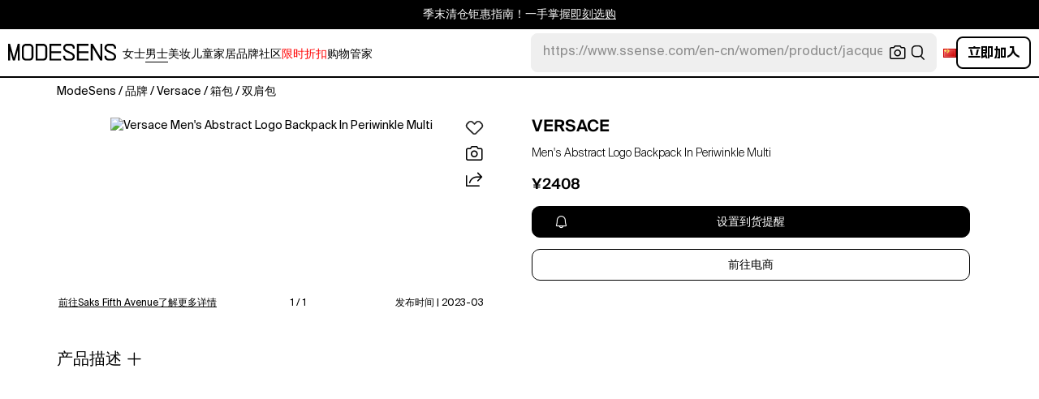

--- FILE ---
content_type: text/html; charset=utf-8
request_url: https://modesens.cn/product/versace-men-abstract-logo-backpack-periwinkle-multi-67381085/
body_size: 79200
content:
<!doctype html>
<html data-n-head-ssr lang="zh-cn" class="lang-zh " data-n-head="%7B%22lang%22:%7B%22ssr%22:%22zh-cn%22%7D,%22class%22:%7B%22ssr%22:%22lang-zh%20%22%7D%7D">
  <head >
    <title>Versace Men&#x27;s Abstract Logo Backpack In Periwinkle Multi  | ModeSens</title><meta data-n-head="ssr" charset="utf-8"><meta data-n-head="ssr" name="viewport" content="width=device-width, initial-scale=1.0, minimum-scale=1.0, maximum-scale=1.0, user-scalable=no"><meta data-n-head="ssr" name="ir-site-verification-token" value="-1470320165"><meta data-n-head="ssr" http-equiv="Content-Security-Policy" content="upgrade-insecure-requests"><meta data-n-head="ssr" property="og:type" content="website"><meta data-n-head="ssr" property="og:site_name" content="ModeSens"><meta data-n-head="ssr" property="fb:app_id" content="822420867799662"><meta data-n-head="ssr" name="theme-color" content="#FFF"><meta data-n-head="ssr" property="og:locale" content="zh_cn"><meta data-n-head="ssr" property="og:locale:alternate" content="en_US"><meta data-n-head="ssr" property="og:locale:alternate" content="zh_CN"><meta data-n-head="ssr" name="mobile-web-app-capable" content="yes"><meta data-n-head="ssr" name="apple-mobile-web-app-status-bar-style" content="default "><meta data-n-head="ssr" name="apple-itunes-app" content="app-id=976201094, app-argument=https://modesens.com/product/versace-men-abstract-logo-backpack-periwinkle-multi-67381085/"><meta data-n-head="ssr" name="google-play-app" content="app-id=com.modesens.androidapp"><meta data-n-head="ssr" data-hid="description" name="description" content="购买Versace Men&#x27;s Abstract Logo Backpack In Periwinkle Multi，价格低至¥2408。A vibrant abstract print enlivens this Versace Jeans Couture, featuring a bold logo outline. This graphic accessory includes padded shoulder straps and a front zip pocket. Top handle Adjustable shoulder straps Zip-around closure Front zip pocket Interior slip pockets Nylon Lining: Polyester Imported. Men Accessories - Leather Goods &gt; Versace &gt; Saks Fifth Avenue &gt; Barneys. Versace. Color: Periwinkle Multi."><meta data-n-head="ssr" data-hid="twitter:url" name="twitter:url" content="https://modesens.cn/product/versace-men-abstract-logo-backpack-periwinkle-multi-67381085/"><meta data-n-head="ssr" data-hid="twitter:title" name="twitter:title" content="Versace Men&#x27;s Abstract Logo Backpack In Periwinkle Multi | ModeSens"><meta data-n-head="ssr" data-hid="twitter:description" name="twitter:description" content="购买Versace Men&#x27;s Abstract Logo Backpack In Periwinkle Multi，价格低至¥2408。A vibrant abstract print enlivens this Versace Jeans Couture, featuring a bold logo outline. This graphic accessory includes padded shoulder straps and a front zip pocket. Top handle Adjustable shoulder straps Zip-around closure Front zip pocket Interior slip pockets Nylon Lining: Polyester Imported. Men Accessories - Leather Goods &gt; Versace &gt; Saks Fifth Avenue &gt; Barneys. Versace. Color: Periwinkle Multi."><meta data-n-head="ssr" data-hid="twitter:image:src" name="twitter:image:src" content="https://image.s5a.com/is/image/saks/0400018306128_PERIWINKLEMULTI?wid=972&amp;hei=1296&amp;fmt=jpeg"><meta data-n-head="ssr" property="og:url" content="https://modesens.cn/product/versace-men-abstract-logo-backpack-periwinkle-multi-67381085/"><meta data-n-head="ssr" property="og:title" content="Versace Men&#x27;s Abstract Logo Backpack In Periwinkle Multi | ModeSens"><meta data-n-head="ssr" property="og:description" content="购买Versace Men&#x27;s Abstract Logo Backpack In Periwinkle Multi，价格低至¥2408。A vibrant abstract print enlivens this Versace Jeans Couture, featuring a bold logo outline. This graphic accessory includes padded shoulder straps and a front zip pocket. Top handle Adjustable shoulder straps Zip-around closure Front zip pocket Interior slip pockets Nylon Lining: Polyester Imported. Men Accessories - Leather Goods &gt; Versace &gt; Saks Fifth Avenue &gt; Barneys. Versace. Color: Periwinkle Multi."><meta data-n-head="ssr" property="og:image" content="https://image.s5a.com/is/image/saks/0400018306128_PERIWINKLEMULTI?wid=972&amp;hei=1296&amp;fmt=jpeg"><meta data-n-head="ssr" name="twitter:card" content="summary_large_image"><meta data-n-head="ssr" name="robots" content="max-image-preview:large"><meta data-n-head="ssr" property="product:brand" content="VERSACE"><meta data-n-head="ssr" property="product:amount" content="2408"><meta data-n-head="ssr" property="product:original_price:currency" content="CNY"><meta data-n-head="ssr" property="product:condition" content="new"><meta data-n-head="ssr" property="product:category" content="BACKPACK"><meta data-n-head="ssr" property="product:target_gender" content="male"><meta data-n-head="ssr" property="product:availability" content="oos"><meta data-n-head="ssr" name="twitter:label1" content="Price"><meta data-n-head="ssr" name="twitter:data1" content="CNY 2408"><meta data-n-head="ssr" name="twitter:label2" content="Designer"><meta data-n-head="ssr" name="twitter:data2" content="VERSACE"><link data-n-head="ssr" rel="preconnect" href="https://cdn.modesens.cn"><link data-n-head="ssr" rel="icon" type="image/png" sizes="32x32" href="https://cdn.modesens.cn/static/img/20250910M_32x32.png"><link data-n-head="ssr" rel="icon" type="image/png" sizes="16x16" href="https://cdn.modesens.cn/static/img/20250910M_16x16.png"><link data-n-head="ssr" rel="icon" type="image/png" sizes="48x48" href="https://cdn.modesens.cn/static/img/20250910M_48x48.png"><link data-n-head="ssr" rel="icon" type="image/png" sizes="192x192" href="https://cdn.modesens.cn/static/img/20250910M_192x192.png"><link data-n-head="ssr" rel="apple-touch-icon" type="image/png" sizes="167x167" href="https://cdn.modesens.cn/static/img/20250910M_167x167.png"><link data-n-head="ssr" rel="apple-touch-icon" type="image/png" sizes="180x180" href="https://cdn.modesens.cn/static/img/20250910M_180x180.png"><link data-n-head="ssr" rel="chrome-webstore-item" href="https://chrome.google.com/webstore/detail/cmfmhegpbogfmojekmidappigcfbgbcb"><link data-n-head="ssr" rel="manifest" href="/manifest.json"><link data-n-head="ssr" data-hid="canonical" rel="canonical" href="https://modesens.cn/product/versace-men-abstract-logo-backpack-periwinkle-multi-67381085/"><link data-n-head="ssr" data-hid="alternate-hreflang-en-us" rel="alternate" href="https://modesens.com/product/versace-men-abstract-logo-backpack-periwinkle-multi-67381085/" hreflang="en-us"><link data-n-head="ssr" data-hid="alternate-hreflang-en-gb" rel="alternate" href="https://modesens.com/en-gb/product/versace-men-abstract-logo-backpack-periwinkle-multi-67381085/" hreflang="en-gb"><link data-n-head="ssr" data-hid="alternate-hreflang-zh-cn" rel="alternate" href="https://modesens.cn/product/versace-men-abstract-logo-backpack-periwinkle-multi-67381085/" hreflang="zh-cn"><link data-n-head="ssr" data-hid="alternate-hreflang-x-default" rel="alternate" href="https://modesens.com/product/versace-men-abstract-logo-backpack-periwinkle-multi-67381085/" hreflang="x-default"><link data-n-head="ssr" rel="preload" href="https://image.s5a.com/is/image/saks/0400018306128_PERIWINKLEMULTI?wid=972&amp;hei=1296&amp;fmt=jpeg" as="image"><script data-n-head="ssr">(function(w,d,s,l,i){w[l]=w[l]||[];w[l].push({'gtm.start':
        new Date().getTime(),event:'gtm.js'});var f=d.getElementsByTagName(s)[0],
        j=d.createElement(s),dl=l!='dataLayer'?'&l='+l:'';j.async=true;j.src=
        'https://www.googletagmanager.com/gtm.js?id='+i+dl;f.parentNode.insertBefore(j,f);
        })(window,document,'script','dataLayer','GTM-5FPW2R8');</script><script data-n-head="ssr">
          window.ms_page_type = 'pdpnewoutmulti'
          window.dataLayer = window.dataLayer || [];
          function gtag(){dataLayer.push(arguments);}
          gtag('js', new Date());
          var uid = ''
          var email = '';
          var config_data = {}
          config_data.content_group = 'pdpnewoutmulti'
          config_data.exp_variant_string = 'nuxt-3803-pdp2-pc-b;'
          config_data.screen_width = window.innerWidth
          if (uid) {
            config_data.user_id = uid
          }
          if (undefined) {
            config_data.cookie_flags = 'SameSite=None;Secure'
          }
          gtag('config', 'G-DJWKGXM3TP', config_data);
          if (uid) {
            gtag('set', 'user_properties', {
              user_level: ''
            })
          }
          function gtagEvent(eventName, parameters) {
            let _parameters = { ...parameters }
            if (!_parameters.page_type) {
              _parameters.page_type = window.$nuxt.$store.state.pageType || window.$nuxt.$route.path
            }
            if (uid && !_parameters.lsuid) {
              _parameters.lsuid = uid
            }
            let _eventName = undefined ? eventName + '_ex' : eventName
            gtag('event', _eventName, {
              ..._parameters
            })
          }
          //写cookies
          function setCookie(name, value, days = 30) {
            var exp = new Date()
            exp.setTime(exp.getTime() + days * 24 * 60 * 60 * 1000)
            document.cookie = name + '=' + encodeURIComponent(value) + ';expires=' + exp.toGMTString() + ';path=/'
          }

          //读取cookies
          function getCookie(name) {
            var reg = new RegExp('(^| )' + name + '=([^;]*)(;|$)')
            var arr = document.cookie.match(reg)
            if (arr) return decodeURIComponent(arr[2])
            else return null
          }

          //删除cookies
          function delCookie(name) {
            //获取cookie
            var data = getCookie(name)
            //如果获取到cookie则重新设置cookie的生存周期为过去时间
            if (data) {
              setCookie(name, data, -1)
            }
          }
          gtag('get', 'G-DJWKGXM3TP', 'session_id', id => {
            sessionStorage.setItem('ms_gsid', id)
            let key = 'gsid'
            let osid = getCookie(key)
            if (id && osid !== id) {
              delCookie(key)
              setCookie(key, id, 1)
            }
          })
          gtag('get', 'G-DJWKGXM3TP', 'client_id', id => {
            sessionStorage.setItem('ms_gcid', id)
            let key = 'gcid'
            let ocid = getCookie(key)
            if (id && ocid !== id) {
              delCookie(key)
              setCookie(key, id, 30)
            }
          })
          if (['paid_membership_landing', 'closetownermembership', 'cart'].includes(config_data.content_group)) {
            let view_page_info = getCookie('where_openpage') || ''
            if (view_page_info) {
              delCookie('where_openpage')
            }
            view_page_info = view_page_info ? view_page_info.split(';') : []
            let component_type = view_page_info[0] 
            let value = view_page_info[1]
            gtagEvent('view_page', {
              value_type: 'web',
              value,
              component_type,
              page_type: 'pdpnewoutmulti'
            })
          }
          </script><script data-n-head="ssr" data-hid="ldjson-schema" type="application/ld+json">{"@context":"https://schema.org","@type":"BreadcrumbList","itemListElement":[{"@type":"ListItem","position":1,"name":"ModeSens","item":"https://modesens.cn/"},{"@type":"ListItem","position":2,"name":"品牌","item":"https://modesens.cn/designers/"},{"@type":"ListItem","position":3,"name":"Versace","item":"https://modesens.cn/designers/versace/men/"},{"@type":"ListItem","position":4,"name":"箱包","item":"https://modesens.cn/designers/versace/men/bags/"},{"@type":"ListItem","position":5,"name":"双肩包","item":"https://modesens.cn/designers/versace/men/backpacks/"}]}</script><script data-n-head="ssr" data-hid="ldjson-schema" type="application/ld+json">{"@context":"https://schema.org/","@type":"Product","name":"Men's Abstract Logo Backpack In Periwinkle Multi","image":["https://image.s5a.com/is/image/saks/0400018306128_PERIWINKLEMULTI?wid=972&hei=1296&fmt=jpeg"],"sku":67381085,"description":"购买Versace Men's Abstract Logo Backpack In Periwinkle Multi，价格低至¥2408。A vibrant abstract print enlivens this Versace Jeans Couture, featuring a bold logo outline. This graphic accessory includes padded shoulder straps and a front zip pocket. Top handle Adjustable shoulder straps Zip-around closure Front zip pocket Interior slip pockets Nylon Lining: Polyester Imported. Men Accessories - Leather Goods > Versace > Saks Fifth Avenue > Barneys. Versace. Color: Periwinkle Multi.","brand":{"@type":"Brand","name":"VERSACE"},"productID":67381085,"color":"Periwinkle Multi","offers":{"@type":"Offer","url":"/product/versace-men-abstract-logo-backpack-periwinkle-multi-67381085/","price":"2408","priceCurrency":"CNY","itemCondition":"http://schema.org/NewCondition","availability":"http://schema.org/SoldOut"}}</script><style data-vue-ssr-id="6312baa8:0 0d70d928:0 61f6baf2:0 0a6db6c8:0 1a9c40a8:0 62e15f3e:0 f7086628:0 24f0b8a8:0 7e284291:0 7c921e69:0 c199cfc6:0 86c91484:0 4d7c99b6:0 7dc36775:0 28cddd77:0 3039611e:0 0f69f52e:0 3a20de1a:0 548491d3:0 53face06:0 27373802:0 45c30213:0 a6310ac0:0 6a01f472:0 02a37764:0 ce50bfc8:0 10521cc3:0 306b4d21:0 c154b8c2:0 612e662f:0">@font-face{font-family:"SuisseIntl";font-weight:400;font-display:swap;src:url(https://cdn.modesens.cn/static/fonts/SuisseIntl-Regular.woff2)}@font-face{font-family:"SuisseIntl";font-weight:300;font-display:swap;src:url(https://cdn.modesens.cn/static/fonts/SuisseIntl-Light.woff2)}@font-face{font-family:"SuisseIntl";font-weight:100;font-display:swap;src:url(https://cdn.modesens.cn/static/fonts/SuisseIntl-Thin.woff2)}@font-face{font-family:"SuisseIntl";font-weight:700;font-display:swap;src:url(https://cdn.modesens.cn/static/fonts/SuisseIntl-Semibold.woff2)}@font-face{font-family:"Suisse Neue";font-weight:300;font-display:swap;src:url(https://cdn.modesens.cn/static/fonts/SuisseNeue-Light.woff2)}@font-face{font-family:"PP Nikkei Pacific";font-weight:300;font-display:swap;src:url(https://cdn.modesens.cn/static/fonts/PPNikkeiPacific-Light.woff2)}@font-face{font-family:"PP Nikkei Pacific";font-weight:400;font-display:swap;src:url(https://cdn.modesens.cn/static/fonts/PPNikkeiPacific-Regular.woff2)}@font-face{font-family:"SimSun";font-weight:400;font-display:"optional";src:url(https://cdn.modesens.cn/static/fonts/SourceHanSerifSC-Regular2.woff2)}@font-face{font-family:"Alimama ShuHeiTi";font-weight:700;font-display:"optional";src:url(https://cdn.modesens.cn/static/fonts/AlimamaShuHeiTi-Bold2.woff2)}
@font-face{font-family:"Phosphor";src:url(https://cdn.modesens.cn/static/css/Phosphor.woff2) format("woff2");font-weight:400;font-style:normal;font-display:swap}.ph{font-family:"Phosphor"!important;speak:never;font-style:normal;font-weight:400;font-variant:normal;text-transform:none;line-height:1;letter-spacing:0;-ms-font-feature-settings:"liga" 1;font-feature-settings:"liga",normal,"dlig";font-variant-ligatures:discretionary-ligatures;-webkit-font-smoothing:antialiased;-moz-osx-font-smoothing:grayscale}.ph.ph-address-book:before{content:"\e6f8"}.ph.ph-address-book-tabs:before{content:"\ee4e"}.ph.ph-alarm:before{content:"\e006"}.ph.ph-amazon-logo:before{content:"\e96c"}.ph.ph-android-logo:before{content:"\e008"}.ph.ph-aperture:before{content:"\e00a"}.ph.ph-app-store-logo:before{content:"\e974"}.ph.ph-app-window:before{content:"\e5da"}.ph.ph-apple-logo:before{content:"\e516"}.ph.ph-arrow-clockwise:before{content:"\e036"}.ph.ph-arrow-counter-clockwise:before{content:"\e038"}.ph.ph-arrow-down:before{content:"\e03e"}.ph.ph-arrow-down-left:before{content:"\e040"}.ph.ph-arrow-down-right:before{content:"\e042"}.ph.ph-arrow-left:before{content:"\e058"}.ph.ph-arrow-line-down:before{content:"\e05c"}.ph.ph-arrow-line-down-left:before{content:"\e05e"}.ph.ph-arrow-line-down-right:before{content:"\e060"}.ph.ph-arrow-line-left:before{content:"\e062"}.ph.ph-arrow-line-right:before{content:"\e064"}.ph.ph-arrow-line-up:before{content:"\e066"}.ph.ph-arrow-line-up-left:before{content:"\e068"}.ph.ph-arrow-line-up-right:before{content:"\e06a"}.ph.ph-arrow-right:before{content:"\e06c"}.ph.ph-arrow-up:before{content:"\e08e"}.ph.ph-arrow-up-left:before{content:"\e090"}.ph.ph-arrow-up-right:before{content:"\e092"}.ph.ph-arrows-out-cardinal:before{content:"\e0a4"}.ph.ph-bag:before{content:"\e0b0"}.ph.ph-bag-simple:before{content:"\e5e6"}.ph.ph-barcode:before{content:"\e0b8"}.ph.ph-bell:before{content:"\e0ce"}.ph.ph-cake:before{content:"\e780"}.ph.ph-calendar-blank:before{content:"\e10a"}.ph.ph-camera:before{content:"\e10e"}.ph.ph-camera-plus:before{content:"\ec58"}.ph.ph-caret-down:before{content:"\e136"}.ph.ph-caret-left:before{content:"\e138"}.ph.ph-caret-right:before{content:"\e13a"}.ph.ph-caret-up:before{content:"\e13c"}.ph.ph-chart-bar:before{content:"\e150"}.ph.ph-chat:before{content:"\e15c"}.ph.ph-chat-dots:before{content:"\e170"}.ph.ph-check:before{content:"\e182"}.ph.ph-check-circle:before{content:"\e184"}.ph.ph-check-fat:before{content:"\eba6"}.ph.ph-check-square:before{content:"\e186"}.ph.ph-check-square-offset:before{content:"\e188"}.ph.ph-clipboard:before{content:"\e196"}.ph.ph-clipboard-text:before{content:"\e198"}.ph.ph-coat-hanger:before{content:"\e7fe"}.ph.ph-coins:before{content:"\e78e"}.ph.ph-compass:before{content:"\e1c8"}.ph.ph-device-mobile-camera:before{content:"\e1e2"}.ph.ph-diamonds-four:before{content:"\e8f4"}.ph.ph-dots-three:before{content:"\e1fe"}.ph.ph-eye:before{content:"\e220"}.ph.ph-eye-closed:before{content:"\e222"}.ph.ph-facebook-logo:before{content:"\e226"}.ph.ph-file:before{content:"\e230"}.ph.ph-file-arrow-down:before{content:"\e232"}.ph.ph-file-arrow-up:before{content:"\e61e"}.ph.ph-globe:before{content:"\e288"}.ph.ph-google-chrome-logo:before{content:"\e976"}.ph.ph-hand-coins:before{content:"\ea8c"}.ph.ph-headset:before{content:"\e584"}.ph.ph-house:before{content:"\e2c2"}.ph.ph-image:before{content:"\e2ca"}.ph.ph-info:before{content:"\e2ce"}.ph.ph-instagram-logo:before{content:"\e2d0"}.ph.ph-link:before{content:"\e2e2"}.ph.ph-link-simple:before{content:"\e2e6"}.ph.ph-linkedin-logo:before{content:"\e2ee"}.ph.ph-list:before{content:"\e2f0"}.ph.ph-list-bullets:before{content:"\e2f2"}.ph.ph-list-checks:before{content:"\eadc"}.ph.ph-list-heart:before{content:"\ebde"}.ph.ph-list-magnifying-glass:before{content:"\ebe0"}.ph.ph-list-numbers:before{content:"\e2f6"}.ph.ph-list-plus:before{content:"\e2f8"}.ph.ph-list-star:before{content:"\ebdc"}.ph.ph-lock:before{content:"\e2fa"}.ph.ph-lock-open:before{content:"\e306"}.ph.ph-map-pin:before{content:"\e316"}.ph.ph-medal:before{content:"\e320"}.ph.ph-minus:before{content:"\e32a"}.ph.ph-minus-circle:before{content:"\e32c"}.ph.ph-money:before{content:"\e588"}.ph.ph-moon:before{content:"\e330"}.ph.ph-number-circle-eight:before{content:"\e352"}.ph.ph-number-circle-five:before{content:"\e358"}.ph.ph-number-circle-four:before{content:"\e35e"}.ph.ph-number-circle-nine:before{content:"\e364"}.ph.ph-number-circle-one:before{content:"\e36a"}.ph.ph-number-circle-seven:before{content:"\e370"}.ph.ph-number-circle-six:before{content:"\e376"}.ph.ph-number-circle-three:before{content:"\e37c"}.ph.ph-number-circle-two:before{content:"\e382"}.ph.ph-number-circle-zero:before{content:"\e388"}.ph.ph-number-eight:before{content:"\e350"}.ph.ph-number-five:before{content:"\e356"}.ph.ph-number-four:before{content:"\e35c"}.ph.ph-number-nine:before{content:"\e362"}.ph.ph-number-one:before{content:"\e368"}.ph.ph-number-seven:before{content:"\e36e"}.ph.ph-number-six:before{content:"\e374"}.ph.ph-number-square-eight:before{content:"\e354"}.ph.ph-number-square-five:before{content:"\e35a"}.ph.ph-number-square-four:before{content:"\e360"}.ph.ph-number-square-nine:before{content:"\e366"}.ph.ph-number-square-one:before{content:"\e36c"}.ph.ph-number-square-seven:before{content:"\e372"}.ph.ph-number-square-six:before{content:"\e378"}.ph.ph-number-square-three:before{content:"\e37e"}.ph.ph-number-square-two:before{content:"\e384"}.ph.ph-number-square-zero:before{content:"\e38a"}.ph.ph-number-three:before{content:"\e37a"}.ph.ph-number-two:before{content:"\e380"}.ph.ph-number-zero:before{content:"\e386"}.ph.ph-paper-plane-tilt:before{content:"\e398"}.ph.ph-pencil:before{content:"\e3ae"}.ph.ph-pencil-circle:before{content:"\e3b0"}.ph.ph-pencil-line:before{content:"\e3b2"}.ph.ph-pencil-ruler:before{content:"\e906"}.ph.ph-pinterest-logo:before{content:"\e64e"}.ph.ph-plus:before{content:"\e3d4"}.ph.ph-plus-circle:before{content:"\e3d6"}.ph.ph-plus-minus:before{content:"\e3d8"}.ph.ph-plus-square:before{content:"\ed4a"}.ph.ph-puzzle-piece:before{content:"\e596"}.ph.ph-qr-code:before{content:"\e3e6"}.ph.ph-question:before{content:"\e3e8"}.ph.ph-question-mark:before{content:"\e3e9"}.ph.ph-reddit-logo:before{content:"\e59c"}.ph.ph-scan:before{content:"\ebb6"}.ph.ph-seal-percent:before{content:"\e60a"}.ph.ph-share:before{content:"\e406"}.ph.ph-share-fat:before{content:"\ed52"}.ph.ph-share-network:before{content:"\e408"}.ph.ph-shield-check:before{content:"\e40c"}.ph.ph-sort-ascending:before{content:"\e444"}.ph.ph-sort-descending:before{content:"\e446"}.ph.ph-square:before{content:"\e45e"}.ph.ph-star:before{content:"\e46a"}.ph.ph-star-four:before{content:"\e6a4"}.ph.ph-star-half:before{content:"\e70a"}.ph.ph-storefront:before{content:"\e470"}.ph.ph-sun:before{content:"\e472"}.ph.ph-t-shirt:before{content:"\e670"}.ph.ph-tag:before{content:"\e478"}.ph.ph-tag-chevron:before{content:"\e672"}.ph.ph-tag-simple:before{content:"\e47a"}.ph.ph-threads-logo:before{content:"\ed9e"}.ph.ph-ticket:before{content:"\e490"}.ph.ph-tiktok-logo:before{content:"\eaf2"}.ph.ph-trash:before{content:"\e4a6"}.ph.ph-trend-down:before{content:"\e4ac"}.ph.ph-trend-up:before{content:"\e4ae"}.ph.ph-trophy:before{content:"\e67e"}.ph.ph-tumblr-logo:before{content:"\e8d4"}.ph.ph-twitter-logo:before{content:"\e4ba"}.ph.ph-user:before{content:"\e4c2"}.ph.ph-user-check:before{content:"\eafa"}.ph.ph-user-circle:before{content:"\e4c4"}.ph.ph-user-circle-check:before{content:"\ec38"}.ph.ph-user-circle-plus:before{content:"\e4ca"}.ph.ph-user-list:before{content:"\e73c"}.ph.ph-user-plus:before{content:"\e4d0"}.ph.ph-users:before{content:"\e4d6"}.ph.ph-users-four:before{content:"\e68c"}.ph.ph-users-three:before{content:"\e68e"}.ph.ph-warning-circle:before{content:"\e4e2"}.ph.ph-wechat-logo:before{content:"\e8d2"}.ph.ph-x:before{content:"\e4f6"}.ph.ph-x-logo:before{content:"\e4bc"}.ph.ph-x-square:before{content:"\e4fa"}.ph.ph-youtube-logo:before{content:"\e4fc"}.ph.ph-sliders-horizontal:before{content:"\e434"}.ph.ph-credit-card:before{content:"\e1d2"}
@font-face{font-family:"Phosphor-Fill";src:url(https://cdn.modesens.cn/static/css/Phosphor-Fill.woff2) format("woff2");font-weight:400;font-style:normal;font-display:swap}.ph-fill{font-family:"Phosphor-Fill"!important;speak:never;font-style:normal;font-weight:400;font-variant:normal;text-transform:none;line-height:1;letter-spacing:0;-ms-font-feature-settings:"liga" 1;font-feature-settings:"liga",normal,"dlig";font-variant-ligatures:discretionary-ligatures;-webkit-font-smoothing:antialiased;-moz-osx-font-smoothing:grayscale}.ph-fill.ph-android-logo:before{content:"\e008"}.ph-fill.ph-apple-logo:before{content:"\e516"}.ph-fill.ph-bell:before{content:"\e0ce"}.ph-fill.ph-number-circle-eight:before{content:"\e352"}.ph-fill.ph-number-circle-five:before{content:"\e358"}.ph-fill.ph-number-circle-four:before{content:"\e35e"}.ph-fill.ph-number-circle-nine:before{content:"\e364"}.ph-fill.ph-number-circle-one:before{content:"\e36a"}.ph-fill.ph-number-circle-seven:before{content:"\e370"}.ph-fill.ph-number-circle-six:before{content:"\e376"}.ph-fill.ph-number-circle-three:before{content:"\e37c"}.ph-fill.ph-number-circle-two:before{content:"\e382"}.ph-fill.ph-number-circle-zero:before{content:"\e388"}.ph-fill.ph-star:before{content:"\e46a"}.ph-fill.ph-star-four:before{content:"\e6a4"}.ph-fill.ph-star-half:before{content:"\e70a"}
/*!
 * Bootstrap Grid v4.6.1 (https://getbootstrap.com/)
 * Copyright 2011-2021 The Bootstrap Authors
 * Copyright 2011-2021 Twitter, Inc.
 * Licensed under MIT (https://github.com/twbs/bootstrap/blob/main/LICENSE)
 */.container,.container-fluid,.container-lg,.container-md,.container-sm,.container-xl{width:100%;padding-right:15px;padding-left:15px;margin-right:auto;margin-left:auto}.row{display:flex;flex-wrap:wrap;margin-right:-15px;margin-left:-15px}.col,.col-1,.col-2,.col-3,.col-4,.col-5,.col-6,.col-7,.col-8,.col-9,.col-10,.col-11,.col-12,.col-auto,.col-lg,.col-lg-1,.col-lg-2,.col-lg-3,.col-lg-4,.col-lg-5,.col-lg-6,.col-lg-7,.col-lg-8,.col-lg-9,.col-lg-10,.col-lg-11,.col-lg-12,.col-lg-auto,.col-md,.col-md-1,.col-md-2,.col-md-3,.col-md-4,.col-md-5,.col-md-6,.col-md-7,.col-md-8,.col-md-9,.col-md-10,.col-md-11,.col-md-12,.col-md-auto,.col-sm,.col-sm-1,.col-sm-2,.col-sm-3,.col-sm-4,.col-sm-5,.col-sm-6,.col-sm-7,.col-sm-8,.col-sm-9,.col-sm-10,.col-sm-11,.col-sm-12,.col-sm-auto,.col-xl,.col-xl-1,.col-xl-2,.col-xl-3,.col-xl-4,.col-xl-5,.col-xl-6,.col-xl-7,.col-xl-8,.col-xl-9,.col-xl-10,.col-xl-11,.col-xl-12,.col-xl-auto{position:relative;width:100%;padding-right:15px;padding-left:15px}.col{flex-basis:0;flex-grow:1;max-width:100%}.col-auto{flex:0 0 auto;width:auto;max-width:100%}.col-1{flex:0 0 8.333333%;max-width:8.333333%}.col-2{flex:0 0 16.666667%;max-width:16.666667%}.col-3{flex:0 0 25%;max-width:25%}.col-4{flex:0 0 33.333333%;max-width:33.333333%}.col-5{flex:0 0 41.666667%;max-width:41.666667%}.col-6{flex:0 0 50%;max-width:50%}.col-7{flex:0 0 58.333333%;max-width:58.333333%}.col-8{flex:0 0 66.666667%;max-width:66.666667%}.col-9{flex:0 0 75%;max-width:75%}.col-10{flex:0 0 83.333333%;max-width:83.333333%}.col-11{flex:0 0 91.666667%;max-width:91.666667%}.col-12{flex:0 0 100%;max-width:100%}.d-none{display:none!important}.d-inline{display:inline!important}.d-inline-block{display:inline-block!important}.d-block{display:block!important}.d-flex{display:flex!important}.d-inline-flex{display:inline-flex!important}.flex-row{flex-direction:row!important}.flex-column{flex-direction:column!important}.flex-row-reverse{flex-direction:row-reverse!important}.flex-column-reverse{flex-direction:column-reverse!important}.flex-wrap{flex-wrap:wrap!important}.flex-nowrap{flex-wrap:nowrap!important}.flex-wrap-reverse{flex-wrap:wrap-reverse!important}.flex-fill{flex:1 1 auto!important}.flex-grow-0{flex-grow:0!important}.flex-grow-1{flex-grow:1!important}.flex-shrink-0{flex-shrink:0!important}.flex-shrink-1{flex-shrink:1!important}.justify-content-start{justify-content:flex-start!important}.justify-content-end{justify-content:flex-end!important}.justify-content-center{justify-content:center!important}.justify-content-between{justify-content:space-between!important}.justify-content-around{justify-content:space-around!important}.align-items-start{align-items:flex-start!important}.align-items-end{align-items:flex-end!important}.align-items-center{align-items:center!important}.align-items-baseline{align-items:baseline!important}.align-items-stretch{align-items:stretch!important}.align-content-start{align-content:flex-start!important}.align-content-end{align-content:flex-end!important}.align-content-center{align-content:center!important}.align-content-between{align-content:space-between!important}.align-content-around{align-content:space-around!important}.align-content-stretch{align-content:stretch!important}.align-self-auto{align-self:auto!important}.align-self-start{align-self:flex-start!important}.align-self-end{align-self:flex-end!important}.align-self-center{align-self:center!important}.align-self-baseline{align-self:baseline!important}.align-self-stretch{align-self:stretch!important}.m-0{margin:0!important}.mt-0,.my-0{margin-top:0!important}.mr-0,.mx-0{margin-right:0!important}.mb-0,.my-0{margin-bottom:0!important}.ml-0,.mx-0{margin-left:0!important}.m-1{margin:.25rem!important}.mt-1,.my-1{margin-top:.25rem!important}.mr-1,.mx-1{margin-right:.25rem!important}.mb-1,.my-1{margin-bottom:.25rem!important}.ml-1,.mx-1{margin-left:.25rem!important}.m-2{margin:.5rem!important}.mt-2,.my-2{margin-top:.5rem!important}.mr-2,.mx-2{margin-right:.5rem!important}.mb-2,.my-2{margin-bottom:.5rem!important}.ml-2,.mx-2{margin-left:.5rem!important}.m-3{margin:1rem!important}.mt-3,.my-3{margin-top:1rem!important}.mr-3,.mx-3{margin-right:1rem!important}.mb-3,.my-3{margin-bottom:1rem!important}.ml-3,.mx-3{margin-left:1rem!important}.m-4{margin:1.5rem!important}.mt-4,.my-4{margin-top:1.5rem!important}.mr-4,.mx-4{margin-right:1.5rem!important}.mb-4,.my-4{margin-bottom:1.5rem!important}.ml-4,.mx-4{margin-left:1.5rem!important}.m-5{margin:3rem!important}.mt-5,.my-5{margin-top:3rem!important}.mr-5,.mx-5{margin-right:3rem!important}.mb-5,.my-5{margin-bottom:3rem!important}.ml-5,.mx-5{margin-left:3rem!important}.p-0{padding:0!important}.pt-0,.py-0{padding-top:0!important}.pr-0,.px-0{padding-right:0!important}.pb-0,.py-0{padding-bottom:0!important}.pl-0,.px-0{padding-left:0!important}.p-1{padding:.25rem!important}.pt-1,.py-1{padding-top:.25rem!important}.pr-1,.px-1{padding-right:.25rem!important}.pb-1,.py-1{padding-bottom:.25rem!important}.pl-1,.px-1{padding-left:.25rem!important}.p-2{padding:.5rem!important}.pt-2,.py-2{padding-top:.5rem!important}.pr-2,.px-2{padding-right:.5rem!important}.pb-2,.py-2{padding-bottom:.5rem!important}.pl-2,.px-2{padding-left:.5rem!important}.p-3{padding:1rem!important}.pt-3,.py-3{padding-top:1rem!important}.pr-3,.px-3{padding-right:1rem!important}.pb-3,.py-3{padding-bottom:1rem!important}.pl-3,.px-3{padding-left:1rem!important}.p-4{padding:1.5rem!important}.pt-4,.py-4{padding-top:1.5rem!important}.pr-4,.px-4{padding-right:1.5rem!important}.pb-4,.py-4{padding-bottom:1.5rem!important}.pl-4,.px-4{padding-left:1.5rem!important}.p-5{padding:3rem!important}.pt-5,.py-5{padding-top:3rem!important}.pr-5,.px-5{padding-right:3rem!important}.pb-5,.py-5{padding-bottom:3rem!important}.pl-5,.px-5{padding-left:3rem!important}.m-auto{margin:auto!important}.mt-auto,.my-auto{margin-top:auto!important}.mr-auto,.mx-auto{margin-right:auto!important}.mb-auto,.my-auto{margin-bottom:auto!important}.ml-auto,.mx-auto{margin-left:auto!important}@media (min-width:576px){.container,.container-sm{max-width:540px}.col-sm{flex-basis:0;flex-grow:1;max-width:100%}.col-sm-auto{flex:0 0 auto;width:auto;max-width:100%}.col-sm-1{flex:0 0 8.333333%;max-width:8.333333%}.col-sm-2{flex:0 0 16.666667%;max-width:16.666667%}.col-sm-3{flex:0 0 25%;max-width:25%}.col-sm-4{flex:0 0 33.333333%;max-width:33.333333%}.col-sm-5{flex:0 0 41.666667%;max-width:41.666667%}.col-sm-6{flex:0 0 50%;max-width:50%}.col-sm-7{flex:0 0 58.333333%;max-width:58.333333%}.col-sm-8{flex:0 0 66.666667%;max-width:66.666667%}.col-sm-9{flex:0 0 75%;max-width:75%}.col-sm-10{flex:0 0 83.333333%;max-width:83.333333%}.col-sm-11{flex:0 0 91.666667%;max-width:91.666667%}.col-sm-12{flex:0 0 100%;max-width:100%}.d-sm-none{display:none!important}.d-sm-inline{display:inline!important}.d-sm-inline-block{display:inline-block!important}.d-sm-block{display:block!important}.d-sm-flex{display:flex!important}.d-sm-inline-flex{display:inline-flex!important}.flex-sm-row{flex-direction:row!important}.flex-sm-column{flex-direction:column!important}.flex-sm-row-reverse{flex-direction:row-reverse!important}.flex-sm-column-reverse{flex-direction:column-reverse!important}.flex-sm-wrap{flex-wrap:wrap!important}.flex-sm-nowrap{flex-wrap:nowrap!important}.flex-sm-wrap-reverse{flex-wrap:wrap-reverse!important}.flex-sm-fill{flex:1 1 auto!important}.flex-sm-grow-0{flex-grow:0!important}.flex-sm-grow-1{flex-grow:1!important}.flex-sm-shrink-0{flex-shrink:0!important}.flex-sm-shrink-1{flex-shrink:1!important}.justify-content-sm-start{justify-content:flex-start!important}.justify-content-sm-end{justify-content:flex-end!important}.justify-content-sm-center{justify-content:center!important}.justify-content-sm-between{justify-content:space-between!important}.justify-content-sm-around{justify-content:space-around!important}.align-items-sm-start{align-items:flex-start!important}.align-items-sm-end{align-items:flex-end!important}.align-items-sm-center{align-items:center!important}.align-items-sm-baseline{align-items:baseline!important}.align-items-sm-stretch{align-items:stretch!important}.align-content-sm-start{align-content:flex-start!important}.align-content-sm-end{align-content:flex-end!important}.align-content-sm-center{align-content:center!important}.align-content-sm-between{align-content:space-between!important}.align-content-sm-around{align-content:space-around!important}.align-content-sm-stretch{align-content:stretch!important}.align-self-sm-auto{align-self:auto!important}.align-self-sm-start{align-self:flex-start!important}.align-self-sm-end{align-self:flex-end!important}.align-self-sm-center{align-self:center!important}.align-self-sm-baseline{align-self:baseline!important}.align-self-sm-stretch{align-self:stretch!important}.m-sm-0{margin:0!important}.mt-sm-0,.my-sm-0{margin-top:0!important}.mr-sm-0,.mx-sm-0{margin-right:0!important}.mb-sm-0,.my-sm-0{margin-bottom:0!important}.ml-sm-0,.mx-sm-0{margin-left:0!important}.m-sm-1{margin:.25rem!important}.mt-sm-1,.my-sm-1{margin-top:.25rem!important}.mr-sm-1,.mx-sm-1{margin-right:.25rem!important}.mb-sm-1,.my-sm-1{margin-bottom:.25rem!important}.ml-sm-1,.mx-sm-1{margin-left:.25rem!important}.m-sm-2{margin:.5rem!important}.mt-sm-2,.my-sm-2{margin-top:.5rem!important}.mr-sm-2,.mx-sm-2{margin-right:.5rem!important}.mb-sm-2,.my-sm-2{margin-bottom:.5rem!important}.ml-sm-2,.mx-sm-2{margin-left:.5rem!important}.m-sm-3{margin:1rem!important}.mt-sm-3,.my-sm-3{margin-top:1rem!important}.mr-sm-3,.mx-sm-3{margin-right:1rem!important}.mb-sm-3,.my-sm-3{margin-bottom:1rem!important}.ml-sm-3,.mx-sm-3{margin-left:1rem!important}.m-sm-4{margin:1.5rem!important}.mt-sm-4,.my-sm-4{margin-top:1.5rem!important}.mr-sm-4,.mx-sm-4{margin-right:1.5rem!important}.mb-sm-4,.my-sm-4{margin-bottom:1.5rem!important}.ml-sm-4,.mx-sm-4{margin-left:1.5rem!important}.m-sm-5{margin:3rem!important}.mt-sm-5,.my-sm-5{margin-top:3rem!important}.mr-sm-5,.mx-sm-5{margin-right:3rem!important}.mb-sm-5,.my-sm-5{margin-bottom:3rem!important}.ml-sm-5,.mx-sm-5{margin-left:3rem!important}.p-sm-0{padding:0!important}.pt-sm-0,.py-sm-0{padding-top:0!important}.pr-sm-0,.px-sm-0{padding-right:0!important}.pb-sm-0,.py-sm-0{padding-bottom:0!important}.pl-sm-0,.px-sm-0{padding-left:0!important}.p-sm-1{padding:.25rem!important}.pt-sm-1,.py-sm-1{padding-top:.25rem!important}.pr-sm-1,.px-sm-1{padding-right:.25rem!important}.pb-sm-1,.py-sm-1{padding-bottom:.25rem!important}.pl-sm-1,.px-sm-1{padding-left:.25rem!important}.p-sm-2{padding:.5rem!important}.pt-sm-2,.py-sm-2{padding-top:.5rem!important}.pr-sm-2,.px-sm-2{padding-right:.5rem!important}.pb-sm-2,.py-sm-2{padding-bottom:.5rem!important}.pl-sm-2,.px-sm-2{padding-left:.5rem!important}.p-sm-3{padding:1rem!important}.pt-sm-3,.py-sm-3{padding-top:1rem!important}.pr-sm-3,.px-sm-3{padding-right:1rem!important}.pb-sm-3,.py-sm-3{padding-bottom:1rem!important}.pl-sm-3,.px-sm-3{padding-left:1rem!important}.p-sm-4{padding:1.5rem!important}.pt-sm-4,.py-sm-4{padding-top:1.5rem!important}.pr-sm-4,.px-sm-4{padding-right:1.5rem!important}.pb-sm-4,.py-sm-4{padding-bottom:1.5rem!important}.pl-sm-4,.px-sm-4{padding-left:1.5rem!important}.p-sm-5{padding:3rem!important}.pt-sm-5,.py-sm-5{padding-top:3rem!important}.pr-sm-5,.px-sm-5{padding-right:3rem!important}.pb-sm-5,.py-sm-5{padding-bottom:3rem!important}.pl-sm-5,.px-sm-5{padding-left:3rem!important}.m-sm-auto{margin:auto!important}.mt-sm-auto,.my-sm-auto{margin-top:auto!important}.mr-sm-auto,.mx-sm-auto{margin-right:auto!important}.mb-sm-auto,.my-sm-auto{margin-bottom:auto!important}.ml-sm-auto,.mx-sm-auto{margin-left:auto!important}}@media (min-width:768px){.container,.container-md,.container-sm{max-width:720px}.col-md{flex-basis:0;flex-grow:1;max-width:100%}.col-md-auto{flex:0 0 auto;width:auto;max-width:100%}.col-md-1{flex:0 0 8.333333%;max-width:8.333333%}.col-md-2{flex:0 0 16.666667%;max-width:16.666667%}.col-md-3{flex:0 0 25%;max-width:25%}.col-md-4{flex:0 0 33.333333%;max-width:33.333333%}.col-md-5{flex:0 0 41.666667%;max-width:41.666667%}.col-md-6{flex:0 0 50%;max-width:50%}.col-md-7{flex:0 0 58.333333%;max-width:58.333333%}.col-md-8{flex:0 0 66.666667%;max-width:66.666667%}.col-md-9{flex:0 0 75%;max-width:75%}.col-md-10{flex:0 0 83.333333%;max-width:83.333333%}.col-md-11{flex:0 0 91.666667%;max-width:91.666667%}.col-md-12{flex:0 0 100%;max-width:100%}.d-md-none{display:none!important}.d-md-inline{display:inline!important}.d-md-inline-block{display:inline-block!important}.d-md-block{display:block!important}.d-md-flex{display:flex!important}.d-md-inline-flex{display:inline-flex!important}.flex-md-row{flex-direction:row!important}.flex-md-column{flex-direction:column!important}.flex-md-row-reverse{flex-direction:row-reverse!important}.flex-md-column-reverse{flex-direction:column-reverse!important}.flex-md-wrap{flex-wrap:wrap!important}.flex-md-nowrap{flex-wrap:nowrap!important}.flex-md-wrap-reverse{flex-wrap:wrap-reverse!important}.flex-md-fill{flex:1 1 auto!important}.flex-md-grow-0{flex-grow:0!important}.flex-md-grow-1{flex-grow:1!important}.flex-md-shrink-0{flex-shrink:0!important}.flex-md-shrink-1{flex-shrink:1!important}.justify-content-md-start{justify-content:flex-start!important}.justify-content-md-end{justify-content:flex-end!important}.justify-content-md-center{justify-content:center!important}.justify-content-md-between{justify-content:space-between!important}.justify-content-md-around{justify-content:space-around!important}.align-items-md-start{align-items:flex-start!important}.align-items-md-end{align-items:flex-end!important}.align-items-md-center{align-items:center!important}.align-items-md-baseline{align-items:baseline!important}.align-items-md-stretch{align-items:stretch!important}.align-content-md-start{align-content:flex-start!important}.align-content-md-end{align-content:flex-end!important}.align-content-md-center{align-content:center!important}.align-content-md-between{align-content:space-between!important}.align-content-md-around{align-content:space-around!important}.align-content-md-stretch{align-content:stretch!important}.align-self-md-auto{align-self:auto!important}.align-self-md-start{align-self:flex-start!important}.align-self-md-end{align-self:flex-end!important}.align-self-md-center{align-self:center!important}.align-self-md-baseline{align-self:baseline!important}.align-self-md-stretch{align-self:stretch!important}.m-md-0{margin:0!important}.mt-md-0,.my-md-0{margin-top:0!important}.mr-md-0,.mx-md-0{margin-right:0!important}.mb-md-0,.my-md-0{margin-bottom:0!important}.ml-md-0,.mx-md-0{margin-left:0!important}.m-md-1{margin:.25rem!important}.mt-md-1,.my-md-1{margin-top:.25rem!important}.mr-md-1,.mx-md-1{margin-right:.25rem!important}.mb-md-1,.my-md-1{margin-bottom:.25rem!important}.ml-md-1,.mx-md-1{margin-left:.25rem!important}.m-md-2{margin:.5rem!important}.mt-md-2,.my-md-2{margin-top:.5rem!important}.mr-md-2,.mx-md-2{margin-right:.5rem!important}.mb-md-2,.my-md-2{margin-bottom:.5rem!important}.ml-md-2,.mx-md-2{margin-left:.5rem!important}.m-md-3{margin:1rem!important}.mt-md-3,.my-md-3{margin-top:1rem!important}.mr-md-3,.mx-md-3{margin-right:1rem!important}.mb-md-3,.my-md-3{margin-bottom:1rem!important}.ml-md-3,.mx-md-3{margin-left:1rem!important}.m-md-4{margin:1.5rem!important}.mt-md-4,.my-md-4{margin-top:1.5rem!important}.mr-md-4,.mx-md-4{margin-right:1.5rem!important}.mb-md-4,.my-md-4{margin-bottom:1.5rem!important}.ml-md-4,.mx-md-4{margin-left:1.5rem!important}.m-md-5{margin:3rem!important}.mt-md-5,.my-md-5{margin-top:3rem!important}.mr-md-5,.mx-md-5{margin-right:3rem!important}.mb-md-5,.my-md-5{margin-bottom:3rem!important}.ml-md-5,.mx-md-5{margin-left:3rem!important}.p-md-0{padding:0!important}.pt-md-0,.py-md-0{padding-top:0!important}.pr-md-0,.px-md-0{padding-right:0!important}.pb-md-0,.py-md-0{padding-bottom:0!important}.pl-md-0,.px-md-0{padding-left:0!important}.p-md-1{padding:.25rem!important}.pt-md-1,.py-md-1{padding-top:.25rem!important}.pr-md-1,.px-md-1{padding-right:.25rem!important}.pb-md-1,.py-md-1{padding-bottom:.25rem!important}.pl-md-1,.px-md-1{padding-left:.25rem!important}.p-md-2{padding:.5rem!important}.pt-md-2,.py-md-2{padding-top:.5rem!important}.pr-md-2,.px-md-2{padding-right:.5rem!important}.pb-md-2,.py-md-2{padding-bottom:.5rem!important}.pl-md-2,.px-md-2{padding-left:.5rem!important}.p-md-3{padding:1rem!important}.pt-md-3,.py-md-3{padding-top:1rem!important}.pr-md-3,.px-md-3{padding-right:1rem!important}.pb-md-3,.py-md-3{padding-bottom:1rem!important}.pl-md-3,.px-md-3{padding-left:1rem!important}.p-md-4{padding:1.5rem!important}.pt-md-4,.py-md-4{padding-top:1.5rem!important}.pr-md-4,.px-md-4{padding-right:1.5rem!important}.pb-md-4,.py-md-4{padding-bottom:1.5rem!important}.pl-md-4,.px-md-4{padding-left:1.5rem!important}.p-md-5{padding:3rem!important}.pt-md-5,.py-md-5{padding-top:3rem!important}.pr-md-5,.px-md-5{padding-right:3rem!important}.pb-md-5,.py-md-5{padding-bottom:3rem!important}.pl-md-5,.px-md-5{padding-left:3rem!important}.m-md-auto{margin:auto!important}.mt-md-auto,.my-md-auto{margin-top:auto!important}.mr-md-auto,.mx-md-auto{margin-right:auto!important}.mb-md-auto,.my-md-auto{margin-bottom:auto!important}.ml-md-auto,.mx-md-auto{margin-left:auto!important}}@media (min-width:992px){.container,.container-lg,.container-md,.container-sm{max-width:960px}.col-lg{flex-basis:0;flex-grow:1;max-width:100%}.col-lg-auto{flex:0 0 auto;width:auto;max-width:100%}.col-lg-1{flex:0 0 8.333333%;max-width:8.333333%}.col-lg-2{flex:0 0 16.666667%;max-width:16.666667%}.col-lg-3{flex:0 0 25%;max-width:25%}.col-lg-4{flex:0 0 33.333333%;max-width:33.333333%}.col-lg-5{flex:0 0 41.666667%;max-width:41.666667%}.col-lg-6{flex:0 0 50%;max-width:50%}.col-lg-7{flex:0 0 58.333333%;max-width:58.333333%}.col-lg-8{flex:0 0 66.666667%;max-width:66.666667%}.col-lg-9{flex:0 0 75%;max-width:75%}.col-lg-10{flex:0 0 83.333333%;max-width:83.333333%}.col-lg-11{flex:0 0 91.666667%;max-width:91.666667%}.col-lg-12{flex:0 0 100%;max-width:100%}.d-lg-none{display:none!important}.d-lg-inline{display:inline!important}.d-lg-inline-block{display:inline-block!important}.d-lg-block{display:block!important}.d-lg-flex{display:flex!important}.d-lg-inline-flex{display:inline-flex!important}.flex-lg-row{flex-direction:row!important}.flex-lg-column{flex-direction:column!important}.flex-lg-row-reverse{flex-direction:row-reverse!important}.flex-lg-column-reverse{flex-direction:column-reverse!important}.flex-lg-wrap{flex-wrap:wrap!important}.flex-lg-nowrap{flex-wrap:nowrap!important}.flex-lg-wrap-reverse{flex-wrap:wrap-reverse!important}.flex-lg-fill{flex:1 1 auto!important}.flex-lg-grow-0{flex-grow:0!important}.flex-lg-grow-1{flex-grow:1!important}.flex-lg-shrink-0{flex-shrink:0!important}.flex-lg-shrink-1{flex-shrink:1!important}.justify-content-lg-start{justify-content:flex-start!important}.justify-content-lg-end{justify-content:flex-end!important}.justify-content-lg-center{justify-content:center!important}.justify-content-lg-between{justify-content:space-between!important}.justify-content-lg-around{justify-content:space-around!important}.align-items-lg-start{align-items:flex-start!important}.align-items-lg-end{align-items:flex-end!important}.align-items-lg-center{align-items:center!important}.align-items-lg-baseline{align-items:baseline!important}.align-items-lg-stretch{align-items:stretch!important}.align-content-lg-start{align-content:flex-start!important}.align-content-lg-end{align-content:flex-end!important}.align-content-lg-center{align-content:center!important}.align-content-lg-between{align-content:space-between!important}.align-content-lg-around{align-content:space-around!important}.align-content-lg-stretch{align-content:stretch!important}.align-self-lg-auto{align-self:auto!important}.align-self-lg-start{align-self:flex-start!important}.align-self-lg-end{align-self:flex-end!important}.align-self-lg-center{align-self:center!important}.align-self-lg-baseline{align-self:baseline!important}.align-self-lg-stretch{align-self:stretch!important}.m-lg-0{margin:0!important}.mt-lg-0,.my-lg-0{margin-top:0!important}.mr-lg-0,.mx-lg-0{margin-right:0!important}.mb-lg-0,.my-lg-0{margin-bottom:0!important}.ml-lg-0,.mx-lg-0{margin-left:0!important}.m-lg-1{margin:.25rem!important}.mt-lg-1,.my-lg-1{margin-top:.25rem!important}.mr-lg-1,.mx-lg-1{margin-right:.25rem!important}.mb-lg-1,.my-lg-1{margin-bottom:.25rem!important}.ml-lg-1,.mx-lg-1{margin-left:.25rem!important}.m-lg-2{margin:.5rem!important}.mt-lg-2,.my-lg-2{margin-top:.5rem!important}.mr-lg-2,.mx-lg-2{margin-right:.5rem!important}.mb-lg-2,.my-lg-2{margin-bottom:.5rem!important}.ml-lg-2,.mx-lg-2{margin-left:.5rem!important}.m-lg-3{margin:1rem!important}.mt-lg-3,.my-lg-3{margin-top:1rem!important}.mr-lg-3,.mx-lg-3{margin-right:1rem!important}.mb-lg-3,.my-lg-3{margin-bottom:1rem!important}.ml-lg-3,.mx-lg-3{margin-left:1rem!important}.m-lg-4{margin:1.5rem!important}.mt-lg-4,.my-lg-4{margin-top:1.5rem!important}.mr-lg-4,.mx-lg-4{margin-right:1.5rem!important}.mb-lg-4,.my-lg-4{margin-bottom:1.5rem!important}.ml-lg-4,.mx-lg-4{margin-left:1.5rem!important}.m-lg-5{margin:3rem!important}.mt-lg-5,.my-lg-5{margin-top:3rem!important}.mr-lg-5,.mx-lg-5{margin-right:3rem!important}.mb-lg-5,.my-lg-5{margin-bottom:3rem!important}.ml-lg-5,.mx-lg-5{margin-left:3rem!important}.p-lg-0{padding:0!important}.pt-lg-0,.py-lg-0{padding-top:0!important}.pr-lg-0,.px-lg-0{padding-right:0!important}.pb-lg-0,.py-lg-0{padding-bottom:0!important}.pl-lg-0,.px-lg-0{padding-left:0!important}.p-lg-1{padding:.25rem!important}.pt-lg-1,.py-lg-1{padding-top:.25rem!important}.pr-lg-1,.px-lg-1{padding-right:.25rem!important}.pb-lg-1,.py-lg-1{padding-bottom:.25rem!important}.pl-lg-1,.px-lg-1{padding-left:.25rem!important}.p-lg-2{padding:.5rem!important}.pt-lg-2,.py-lg-2{padding-top:.5rem!important}.pr-lg-2,.px-lg-2{padding-right:.5rem!important}.pb-lg-2,.py-lg-2{padding-bottom:.5rem!important}.pl-lg-2,.px-lg-2{padding-left:.5rem!important}.p-lg-3{padding:1rem!important}.pt-lg-3,.py-lg-3{padding-top:1rem!important}.pr-lg-3,.px-lg-3{padding-right:1rem!important}.pb-lg-3,.py-lg-3{padding-bottom:1rem!important}.pl-lg-3,.px-lg-3{padding-left:1rem!important}.p-lg-4{padding:1.5rem!important}.pt-lg-4,.py-lg-4{padding-top:1.5rem!important}.pr-lg-4,.px-lg-4{padding-right:1.5rem!important}.pb-lg-4,.py-lg-4{padding-bottom:1.5rem!important}.pl-lg-4,.px-lg-4{padding-left:1.5rem!important}.p-lg-5{padding:3rem!important}.pt-lg-5,.py-lg-5{padding-top:3rem!important}.pr-lg-5,.px-lg-5{padding-right:3rem!important}.pb-lg-5,.py-lg-5{padding-bottom:3rem!important}.pl-lg-5,.px-lg-5{padding-left:3rem!important}.m-lg-auto{margin:auto!important}.mt-lg-auto,.my-lg-auto{margin-top:auto!important}.mr-lg-auto,.mx-lg-auto{margin-right:auto!important}.mb-lg-auto,.my-lg-auto{margin-bottom:auto!important}.ml-lg-auto,.mx-lg-auto{margin-left:auto!important}}@media (min-width:1200px){.container,.container-lg,.container-md,.container-sm,.container-xl{max-width:1140px}.col-xl{flex-basis:0;flex-grow:1;max-width:100%}.col-xl-auto{flex:0 0 auto;width:auto;max-width:100%}.col-xl-1{flex:0 0 8.333333%;max-width:8.333333%}.col-xl-2{flex:0 0 16.666667%;max-width:16.666667%}.col-xl-3{flex:0 0 25%;max-width:25%}.col-xl-4{flex:0 0 33.333333%;max-width:33.333333%}.col-xl-5{flex:0 0 41.666667%;max-width:41.666667%}.col-xl-6{flex:0 0 50%;max-width:50%}.col-xl-7{flex:0 0 58.333333%;max-width:58.333333%}.col-xl-8{flex:0 0 66.666667%;max-width:66.666667%}.col-xl-9{flex:0 0 75%;max-width:75%}.col-xl-10{flex:0 0 83.333333%;max-width:83.333333%}.col-xl-11{flex:0 0 91.666667%;max-width:91.666667%}.col-xl-12{flex:0 0 100%;max-width:100%}.d-xl-none{display:none!important}.d-xl-inline{display:inline!important}.d-xl-inline-block{display:inline-block!important}.d-xl-block{display:block!important}.d-xl-flex{display:flex!important}.d-xl-inline-flex{display:inline-flex!important}.flex-xl-row{flex-direction:row!important}.flex-xl-column{flex-direction:column!important}.flex-xl-row-reverse{flex-direction:row-reverse!important}.flex-xl-column-reverse{flex-direction:column-reverse!important}.flex-xl-wrap{flex-wrap:wrap!important}.flex-xl-nowrap{flex-wrap:nowrap!important}.flex-xl-wrap-reverse{flex-wrap:wrap-reverse!important}.flex-xl-fill{flex:1 1 auto!important}.flex-xl-grow-0{flex-grow:0!important}.flex-xl-grow-1{flex-grow:1!important}.flex-xl-shrink-0{flex-shrink:0!important}.flex-xl-shrink-1{flex-shrink:1!important}.justify-content-xl-start{justify-content:flex-start!important}.justify-content-xl-end{justify-content:flex-end!important}.justify-content-xl-center{justify-content:center!important}.justify-content-xl-between{justify-content:space-between!important}.justify-content-xl-around{justify-content:space-around!important}.align-items-xl-start{align-items:flex-start!important}.align-items-xl-end{align-items:flex-end!important}.align-items-xl-center{align-items:center!important}.align-items-xl-baseline{align-items:baseline!important}.align-items-xl-stretch{align-items:stretch!important}.align-content-xl-start{align-content:flex-start!important}.align-content-xl-end{align-content:flex-end!important}.align-content-xl-center{align-content:center!important}.align-content-xl-between{align-content:space-between!important}.align-content-xl-around{align-content:space-around!important}.align-content-xl-stretch{align-content:stretch!important}.align-self-xl-auto{align-self:auto!important}.align-self-xl-start{align-self:flex-start!important}.align-self-xl-end{align-self:flex-end!important}.align-self-xl-center{align-self:center!important}.align-self-xl-baseline{align-self:baseline!important}.align-self-xl-stretch{align-self:stretch!important}.m-xl-0{margin:0!important}.mt-xl-0,.my-xl-0{margin-top:0!important}.mr-xl-0,.mx-xl-0{margin-right:0!important}.mb-xl-0,.my-xl-0{margin-bottom:0!important}.ml-xl-0,.mx-xl-0{margin-left:0!important}.m-xl-1{margin:.25rem!important}.mt-xl-1,.my-xl-1{margin-top:.25rem!important}.mr-xl-1,.mx-xl-1{margin-right:.25rem!important}.mb-xl-1,.my-xl-1{margin-bottom:.25rem!important}.ml-xl-1,.mx-xl-1{margin-left:.25rem!important}.m-xl-2{margin:.5rem!important}.mt-xl-2,.my-xl-2{margin-top:.5rem!important}.mr-xl-2,.mx-xl-2{margin-right:.5rem!important}.mb-xl-2,.my-xl-2{margin-bottom:.5rem!important}.ml-xl-2,.mx-xl-2{margin-left:.5rem!important}.m-xl-3{margin:1rem!important}.mt-xl-3,.my-xl-3{margin-top:1rem!important}.mr-xl-3,.mx-xl-3{margin-right:1rem!important}.mb-xl-3,.my-xl-3{margin-bottom:1rem!important}.ml-xl-3,.mx-xl-3{margin-left:1rem!important}.m-xl-4{margin:1.5rem!important}.mt-xl-4,.my-xl-4{margin-top:1.5rem!important}.mr-xl-4,.mx-xl-4{margin-right:1.5rem!important}.mb-xl-4,.my-xl-4{margin-bottom:1.5rem!important}.ml-xl-4,.mx-xl-4{margin-left:1.5rem!important}.m-xl-5{margin:3rem!important}.mt-xl-5,.my-xl-5{margin-top:3rem!important}.mr-xl-5,.mx-xl-5{margin-right:3rem!important}.mb-xl-5,.my-xl-5{margin-bottom:3rem!important}.ml-xl-5,.mx-xl-5{margin-left:3rem!important}.p-xl-0{padding:0!important}.pt-xl-0,.py-xl-0{padding-top:0!important}.pr-xl-0,.px-xl-0{padding-right:0!important}.pb-xl-0,.py-xl-0{padding-bottom:0!important}.pl-xl-0,.px-xl-0{padding-left:0!important}.p-xl-1{padding:.25rem!important}.pt-xl-1,.py-xl-1{padding-top:.25rem!important}.pr-xl-1,.px-xl-1{padding-right:.25rem!important}.pb-xl-1,.py-xl-1{padding-bottom:.25rem!important}.pl-xl-1,.px-xl-1{padding-left:.25rem!important}.p-xl-2{padding:.5rem!important}.pt-xl-2,.py-xl-2{padding-top:.5rem!important}.pr-xl-2,.px-xl-2{padding-right:.5rem!important}.pb-xl-2,.py-xl-2{padding-bottom:.5rem!important}.pl-xl-2,.px-xl-2{padding-left:.5rem!important}.p-xl-3{padding:1rem!important}.pt-xl-3,.py-xl-3{padding-top:1rem!important}.pr-xl-3,.px-xl-3{padding-right:1rem!important}.pb-xl-3,.py-xl-3{padding-bottom:1rem!important}.pl-xl-3,.px-xl-3{padding-left:1rem!important}.p-xl-4{padding:1.5rem!important}.pt-xl-4,.py-xl-4{padding-top:1.5rem!important}.pr-xl-4,.px-xl-4{padding-right:1.5rem!important}.pb-xl-4,.py-xl-4{padding-bottom:1.5rem!important}.pl-xl-4,.px-xl-4{padding-left:1.5rem!important}.p-xl-5{padding:3rem!important}.pt-xl-5,.py-xl-5{padding-top:3rem!important}.pr-xl-5,.px-xl-5{padding-right:3rem!important}.pb-xl-5,.py-xl-5{padding-bottom:3rem!important}.pl-xl-5,.px-xl-5{padding-left:3rem!important}.m-xl-auto{margin:auto!important}.mt-xl-auto,.my-xl-auto{margin-top:auto!important}.mr-xl-auto,.mx-xl-auto{margin-right:auto!important}.mb-xl-auto,.my-xl-auto{margin-bottom:auto!important}.ml-xl-auto,.mx-xl-auto{margin-left:auto!important}}@media print{.d-print-none{display:none!important}.d-print-inline{display:inline!important}.d-print-inline-block{display:inline-block!important}.d-print-block{display:block!important}.d-print-flex{display:flex!important}.d-print-inline-flex{display:inline-flex!important}}*,:after,:before{box-sizing:border-box}html{font-family:"SuisseIntl";font-size:14px;-webkit-text-size-adjust:100%;-webkit-tap-highlight-color:rgba(0,0,0,0)}article,aside,figcaption,figure,footer,header,hgroup,main,nav,section{display:block}body{margin:0;font-family:"SuisseIntl";font-size:14px;font-style:normal;color:#000;font-weight:400;line-height:1.5;text-align:left;background-color:#fff}[tabindex="-1"]:focus:not(.focus-visible),[tabindex="-1"]:focus:not(:focus-visible){outline:0!important}hr{margin-top:1rem;margin-bottom:1rem;height:0;overflow:visible;border:0;border-top:1px solid rgba(0,0,0,.1);box-sizing:content-box}h1,h2,h3,h4,h5,h6{margin-top:0;margin-bottom:.5rem}.h1,.h2,.h3,.h4,.h5,.h6,h1,h2,h3,h4,h5,h6{font-weight:700}.h1,h1{font-size:36px;line-height:40px}.h2,.h3,h2,h3{font-size:30px;line-height:40px}.title4,h4{font-size:20px;line-height:26px}h5{font-size:18px;font-weight:300;line-height:24px}h6{font-size:14px;font-weight:400;line-height:18px}dl,ol,p{margin-top:0;margin-bottom:1rem}ol ol,ol ul,ul ol{margin-bottom:0}dt{font-weight:700}dd{margin-bottom:.5rem;margin-left:0}b,strong{font-weight:bolder}small{font-size:80%}sub,sup{position:relative;font-size:75%;line-height:0;vertical-align:baseline}sub{bottom:-.25em}sup{top:-.5em}a{background-color:transparent;outline:0}a,a:hover{color:#000;text-decoration:none}a:not([href]):not([class]),a:not([href]):not([class]):hover{color:inherit;text-decoration:none}img{border-style:none;image-orientation:0deg}img,svg{vertical-align:middle}svg{overflow:hidden}table{border-collapse:collapse}th{text-align:inherit;text-align:-webkit-match-parent}label{display:inline-block;margin-bottom:.5rem}button{border-radius:0}button:focus:not(.focus-visible),button:focus:not(:focus-visible){outline:0}button,input,optgroup,select,textarea{margin:0;font-family:inherit;font-size:inherit;line-height:inherit}button,input{overflow:visible}button,select{text-transform:none}[role=button]{cursor:pointer}select{word-wrap:normal}[type=button],[type=reset],[type=submit],button{-webkit-appearance:button}[type=button]:not(:disabled),[type=reset]:not(:disabled),[type=submit]:not(:disabled),button:not(:disabled){cursor:pointer}[type=button]::-moz-focus-inner,[type=reset]::-moz-focus-inner,[type=submit]::-moz-focus-inner,button::-moz-focus-inner{padding:0;border-style:none}input{border:none!important;border-bottom:.5px solid #8e8e8e!important;border-radius:0;outline:0}input.focus-visible,input:focus-visible{border-color:#80bdff;outline:0;box-shadow:0 0 0 .2rem rgba(128,189,255,.4)}input[type=checkbox],input[type=radio]{box-sizing:border-box;padding:0}textarea{overflow:auto;resize:vertical}textarea:focus::-webkit-input-placeholder{color:transparent}textarea:focus:-moz-placeholder,textarea:focus::-moz-placeholder{color:transparent}textarea:focus:-ms-input-placeholder{color:transparent}fieldset{min-width:0;padding:0;margin:0;border:0}template{display:none}[hidden]{display:none!important}::-webkit-scrollbar{width:12px;height:12px}::-webkit-scrollbar-track{background:#f1f1f1;border-radius:10px}::-webkit-scrollbar-thumb{background:#c1c1c1;border-radius:10px}
.position-fixed{position:fixed!important}.position-relative{position:relative}.position-absolute{position:absolute}.w-25{width:25%!important}.w-33{width:33.33333%}.w-50{width:50%!important}.w-75{width:75%!important}.w-100{width:100%!important}.w-auto{width:auto!important}.h-25{height:25%!important}.h-50{height:50%!important}.h-75{height:75%!important}.h-100{height:100%!important}.h-auto{height:auto!important}.mw-100{max-width:100%!important}.mh-100{max-height:100%!important}.min-vw-100{min-width:100vw!important}.min-vh-100{min-height:100vh!important}.vw-100{width:100vw!important}.vh-100{height:100vh!important}.bg-white{background-color:#fff!important}.bg-black{background:#000!important}.bg-transparent{background-color:transparent!important}.border{border:1px solid #dee2e6!important}.border-0{border:0!important}.border-bottom{border-bottom:1px solid #dee2e6!important}.border-white{border-color:#fff!important}.overflow-hidden{overflow:hidden!important}.rounded-circle{border-radius:50%!important}.cursor-pointer{cursor:pointer}.cursor-auto{cursor:auto}.cursor-default{cursor:default}.cursor-move{cursor:move}.white-space-nowrap{white-space:nowrap}.text-secondary{color:#6c757d!important}.text-white{color:#fff!important}.text-nowrap{white-space:nowrap!important}.text-truncate{overflow:hidden;text-overflow:ellipsis;white-space:nowrap}.text-left{text-align:left!important}.text-right{text-align:right!important}.text-center{text-align:center!important}.text-uppercase{text-transform:uppercase}.text-capitalize{text-transform:capitalize!important}.text-lowercase{text-transform:lowercase!important}.text-transform-unset{text-transform:unset!important}.text-transform-none{text-transform:none!important}.text-decoration-underline,.text-decoration-underline1{text-decoration:underline!important}.text-decoration-underline1:hover{color:#7f7f7f}.float-right{float:right!important}.float-left{float:left!important}.btn-block{display:block;width:100%}@media (min-width:1200px){.text-xl-left{text-align:left!important}}
.px-8{padding-left:8px;padding-right:8px}.px-12{padding-left:12px;padding-right:12px}.px-40{padding-left:40px;padding-right:40px}.px-16{padding-left:16px;padding-right:16px}.px-20{padding-left:20px;padding-right:20px}.px-24{padding-left:24px;padding-right:24px}.py-4-1{padding-top:4px!important;padding-bottom:4px!important}.py-8{padding-top:8px;padding-bottom:8px}.py-12{padding-top:12px;padding-bottom:12px}.py-16{padding-top:16px;padding-bottom:16px}.py-20{padding-top:20px;padding-bottom:20px}.py-24{padding-top:24px;padding-bottom:24px}.py-32{padding-top:32px;padding-bottom:32px}.py-40{padding-top:40px;padding-bottom:40px}.py-48{padding-top:48px;padding-bottom:48px}.py-80{padding-top:80px;padding-bottom:80px}.pt-8{padding-top:8px}.pt-16{padding-top:16px}.pt-24{padding-top:24px}.pt-32{padding-top:32px}.pt-40{padding-top:40px}.pt-48{padding-top:48px}.pt-64{padding-top:64px}.pt-80{padding-top:80px}.pb-12{padding-bottom:12px}.pb-16{padding-bottom:16px}.pb-20{padding-bottom:20px}.pl-8{padding-left:8px}.pl-16{padding-left:16px}.pl-12{padding-left:12px}.pl-24{padding-left:24px}.pl-28{padding-left:28px}.pl-32{padding-left:32px}.pl-40{padding-left:40px}.pr-8{padding-right:8px}.pr-16{padding-right:16px}.pr-20{padding-right:20px}.pr-24{padding-right:24px}.pr-28{padding-right:28px}.pt-20{padding-top:20px}.p-8{padding:8px}.p-12{padding:12px}.p-16{padding:16px}.p-20{padding:20px}.p-32{padding:32px}.ml-8{margin-left:8px}.mt-4-1{margin-top:4px}.mt-8{margin-top:8px}.mt-12{margin-top:12px}.mt-16{margin-top:16px}.mt-20{margin-top:20px}.mt-24{margin-top:24px}.mt-28{margin-top:28px}.mt-32{margin-top:32px}.mt-36{margin-top:36px}.mt-40{margin-top:40px}.mt-48{margin-top:48px}.mt-64{margin-top:64px}.mt-80{margin-top:80px}.mb-12{margin-bottom:12px}.mb-16{margin-bottom:16px}.mb-20{margin-bottom:20px}.mb-24{margin-bottom:24px}.mb-32{margin-bottom:32px}.mb-40{margin-bottom:40px}.ml-4-1{margin-left:4px}.ml-12{margin-left:12px}.ml-16{margin-left:16px}.ml-24{margin-left:24px}.mr-8{margin-right:8px}.mr-24{margin-right:24px}.gap-0{grid-gap:0!important;gap:0!important}.gap-4{grid-gap:4px!important;gap:4px!important}.gap-8{grid-gap:8px!important;gap:8px!important}.gap-12{grid-gap:12px!important;gap:12px!important}.gap-16{grid-gap:16px!important;gap:16px!important}.gap-20{grid-gap:20px!important;gap:20px!important}.gap-24{grid-gap:24px!important;gap:24px!important}.gap-28{grid-gap:28px!important;gap:28px!important}.gap-32{grid-gap:32px!important;gap:32px!important}.gap-40{grid-gap:40px!important;gap:40px!important}.card-4{flex:1 1 calc(25% - 2px);max-width:calc(25% - 2px)}.card-3{flex:1 1 calc(33.33% - 2px);max-width:calc(33.33% - 2px)}.card-2{flex:1 1 calc(50% - 2px);max-width:calc(50% - 2px)}@media (min-width:768px){.px-md-8{padding-left:8px;padding-right:8px}.px-md-12{padding-left:12px;padding-right:12px}.px-md-16{padding-left:16px;padding-right:16px}.px-md-20{padding-left:20px;padding-right:20px}.px-md-24{padding-left:24px;padding-right:24px}.px-md-40{padding-left:40px;padding-right:40px}.py-md-4-1{padding-top:4px;padding-bottom:4px}.py-md-8{padding-top:8px;padding-bottom:8px}.py-md-12{padding-top:12px;padding-bottom:12px}.py-md-16{padding-top:16px;padding-bottom:16px}.py-md-20{padding-top:20px;padding-bottom:20px}.py-md-24{padding-top:24px;padding-bottom:24px}.py-md-32{padding-top:32px;padding-bottom:32px}.py-md-40{padding-top:40px;padding-bottom:40px}.py-md-48{padding-top:48px;padding-bottom:48px}.py-md-80{padding-top:80px;padding-bottom:80px}.pt-md-8{padding-top:8px}.pt-md-16{padding-top:16px}.pt-md-20{padding-top:20px}.pt-md-24{padding-top:24px}.pt-md-32{padding-top:32px}.pt-md-40{padding-top:40px}.pt-md-48{padding-top:48px}.pt-md-64{padding-top:64px}.pt-md-80{padding-top:80px}.pb-md-12{padding-bottom:12px}.pb-md-16{padding-bottom:16px}.pb-md-40{padding-bottom:40px}.pl-md-8{padding-left:12px}.pl-md-16{padding-left:16px}.pl-md-12{padding-left:12px}.pl-md-20{padding-left:20px}.pl-md-24{padding-left:24px}.pl-md-32{padding-left:32px}.pl-md-40{padding-left:40px!important}.pr-md-8{padding-right:8px}.pr-md-16{padding-right:16px}.pr-md-20{padding-right:20px}.pr-md-24{padding-right:24px}.pr-md-28{padding-right:28px}.p-md-8{padding:8px}.p-md-16{padding:16px}.p-md-20{padding:20px}.p-md-32{padding:32px}.mt-md-4-1{margin-top:4px}.mt-md-8{margin-top:8px}.mt-md-12{margin-top:12px}.mt-md-16{margin-top:16px}.mt-md-20{margin-top:20px}.mt-md-24{margin-top:24px}.mt-md-28{margin-top:28px}.mt-md-32{margin-top:32px}.mt-md-36{margin-top:36px}.mt-md-40{margin-top:40px}.mt-md-48{margin-top:48px}.mt-md-64{margin-top:64px}.mt-md-80{margin-top:80px}.mb-md-12{margin-bottom:12px}.mb-md-16{margin-bottom:16px}.mb-md-20{margin-bottom:20px}.mb-md-24{margin-bottom:24px}.mb-md-32{margin-bottom:32px}.mb-md-40{margin-bottom:40px}.ml-md-4-1{margin-left:4px}.ml-md-12{margin-left:12px}.ml-md-16{margin-left:16px}.ml-md-24{margin-left:24px}.mr-md-8{margin-right:8px}.mr-md-24{margin-right:24px}.gap-md-0{grid-gap:0!important;gap:0!important}.gap-md-4{grid-gap:4px!important;gap:4px!important}.gap-md-8{grid-gap:8px!important;gap:8px!important}.gap-md-12{grid-gap:12px!important;gap:12px!important}.gap-md-16{grid-gap:16px!important;gap:16px!important}.gap-md-20{grid-gap:20px!important;gap:20px!important}.gap-md-24{grid-gap:24px!important;gap:24px!important}.gap-md-28{grid-gap:28px!important;gap:28px!important}.gap-md-32{grid-gap:32px!important;gap:32px!important}.gap-md-40{grid-gap:40px!important;gap:40px!important}.card-md-4{flex:1 1 calc(25% - 2px);max-width:calc(25% - 2px)}.card-md-3{flex:1 1 calc(33.33% - 2px);max-width:calc(33.33% - 2px)}.card-md-2{flex:1 1 calc(50% - 2px);max-width:calc(50% - 2px)}}@media (min-width:1200px){.px-xl-8{padding-left:8px;padding-right:8px}.px-xl-12{padding-left:12px;padding-right:12px}.px-xl-16{padding-left:16px;padding-right:16px}.px-xl-20{padding-left:20px;padding-right:20px}.px-xl-24{padding-left:24px;padding-right:24px}.px-xl-40{padding-left:40px;padding-right:40px}.py-xl-4-1{padding-top:4px;padding-bottom:4px}.py-xl-8{padding-top:8px;padding-bottom:8px}.py-xl-12{padding-top:12px;padding-bottom:12px}.py-xl-16{padding-top:16px;padding-bottom:16px}.py-xl-20{padding-top:20px;padding-bottom:20px}.py-xl-24{padding-top:24px;padding-bottom:24px}.py-xl-32{padding-top:32px;padding-bottom:32px}.py-xl-40{padding-top:40px;padding-bottom:40px}.pt-xl-48{padding-top:48px}.pt-xl-64{padding-top:64px}.py-xl-80{padding-top:80px;padding-bottom:80px}.pb-xl-12{padding-bottom:12px}.pb-xl-16{padding-bottom:16px}.pl-xl-8{padding-left:8px}.pl-xl-16{padding-left:16px}.pl-xl-12{padding-left:12px}.pl-xl-20{padding-left:20px}.pl-xl-32{padding-left:32px}.pl-xl-40{padding-left:40px}.pr-xl-8{padding-right:8px}.pr-xl-16{padding-right:16px}.pr-xl-24{padding-right:24px}.pr-xl-28{padding-right:28px}.pt-xl-8{padding-top:8px}.pt-xl-20{padding-top:20px}.pt-xl-24{padding-top:24px}.pt-xl-40{padding-top:40px}.pt-xl-80{padding-top:80px}.p-xl-8{padding:8px}.p-xl-16{padding:16px}.p-xl-20{padding:20px}.p-xl-32{padding:32px}.mt-xl-4-1{margin-top:4px}.mt-xl-8{margin-top:8px}.mt-xl-12{margin-top:12px}.mt-xl-16{margin-top:16px}.mt-xl-20{margin-top:20px}.mt-xl-24{margin-top:24px}.mt-xl-28{margin-top:28px}.mt-xl-32{margin-top:32px}.mt-xl-40{margin-top:40px}.mt-xl-48{margin-top:48px}.mt-xl-64{margin-top:64px}.mt-xl-80{margin-top:80px}.mb-xl-12{margin-bottom:12px}.mb-xl-16{margin-bottom:16px}.mb-xl-20{margin-bottom:20px}.mb-xl-24{margin-bottom:24px}.mb-xl-32{margin-bottom:32px}.mb-xl-40{margin-bottom:40px}.ml-xl-4-1{margin-left:4px}.ml-xl-12{margin-left:12px}.ml-xl-16{margin-left:16px}.ml-xl-24{margin-left:24px}.mr-xl-8{margin-right:8px}.mr-xl-24{margin-right:24px}.gap-xl-0{grid-gap:0!important;gap:0!important}.gap-xl-4{grid-gap:4px!important;gap:4px!important}.gap-xl-8{grid-gap:8px!important;gap:8px!important}.gap-xl-12{grid-gap:12px!important;gap:12px!important}.gap-xl-16{grid-gap:16px!important;gap:16px!important}.gap-xl-20{grid-gap:20px!important;gap:20px!important}.gap-xl-24{grid-gap:24px!important;gap:24px!important}.gap-xl-28{grid-gap:28px!important;gap:28px!important}.gap-xl-32{grid-gap:32px!important;gap:32px!important}.gap-xl-40{grid-gap:40px!important;gap:40px!important}.card-xl-4{flex:1 1 calc(25% - 2px);max-width:calc(25% - 2px)}.card-xl-3{flex:1 1 calc(33.33% - 2px);max-width:calc(33.33% - 2px)}.card-xl-2{flex:1 1 calc(50% - 2px);max-width:calc(50% - 2px)}}
.font-family-neue{font-family:"Suisse Neue";font-weight:300}.font-size-xl{font-size:2.14rem}.font-size-lg{font-size:1.71rem}.font-size-md{font-size:1.14rem}.font-size-nm{font-size:14px}.font-size-sm{font-size:12px}.font-size-20{font-size:1.43rem}.font-weight-thin{font-weight:100!important}.font-weight-light{font-weight:300!important}.font-weight-normal{font-weight:400!important}.font-weight-bold{font-weight:700!important}.font-weight-500{font-weight:500}.line-height-sm{line-height:16px}.line-height-nm{line-height:20px}.line-height-md{line-height:25px}.line-height-lg{line-height:35px}.line-height-unset{line-height:unset}.line-height-normal{line-height:normal}.title-g{font-size:12px;font-weight:400;line-height:16px}.title-h{font-size:14px;font-weight:700;line-height:18px}.text-md-normal{font-size:1.14rem!important;font-weight:400;line-height:25px}.text-nm-normal{font-size:14px;font-weight:400;line-height:20px}.text-sm-normal{font-size:12px;font-weight:400;line-height:16px}.text-black,.text-theme{color:#000!important}.text-secondary-red{color:red!important}.text-gray{color:#555}.text-grey2{color:#7f7f7f}.text-orange{color:#000}.background-color-theme{background-color:#000}.section-title{font-family:"Suisse Neue";font-size:20px;font-weight:300}.fade{transition:opacity .15s linear}.close{float:right;font-size:1.5rem;font-weight:700;line-height:1;color:#000;text-shadow:0 1px 0 #fff;opacity:.5}.close:hover{color:#000;text-decoration:none}.close:not(:disabled):not(.disabled):focus,.close:not(:disabled):not(.disabled):hover{opacity:.75}button.close{padding:0;background-color:transparent;border:0}:focus{outline:none}[tabindex="0"].focus-visible,[tabindex="0"]:focus-visible{border-color:#80bdff;outline:0;box-shadow:0 0 0 .2rem rgba(128,189,255,.4)}.container-fluid{max-width:1920px;padding-left:0;padding-right:0}.root-container{position:relative;overflow-x:hidden}a.focus-visible,a:focus-visible{border-color:#80bdff;outline:0;box-shadow:0 0 0 .2rem rgba(128,189,255,.4)}a.btn:focus{border-width:1px}ul{padding:0;margin:0;list-style:none}.btn{display:inline-block;padding:12px 15px 11px;line-height:1;font-size:1rem;font-weight:400;font-family:"PP Nikkei Pacific";color:#212529;text-transform:uppercase;text-align:center;vertical-align:middle;-webkit-user-select:none;-moz-user-select:none;-ms-user-select:none;user-select:none;background-color:transparent;border:1px solid transparent;border-radius:10px;transition:color .15s ease-in-out,background-color .15s ease-in-out,border-color .15s ease-in-out,box-shadow .15s ease-in-out}.btn:focus{box-shadow:0 0 0 .2rem rgba(128,189,255,.4)!important}.btn-sm{font-size:12px;border-radius:8px}.btn-group,.btn-group-vertical{position:relative;display:inline-flex;vertical-align:middle}.btn-group-vertical>.btn,.btn-group>.btn{position:relative;flex:1 1 auto}.btn-primary,.btn-theme2{color:#fff;background:#000;border-radius:10px;border-color:#000}.btn-primary.disabled,.btn-primary:disabled,.btn-theme2.disabled,.btn-theme2:disabled{color:#fff;background-color:#6c757d;border-color:#6c757d}.btn-primary:hover,.btn-theme2:hover{color:#000;background:#fff;border-color:#000}.btn-primary:focus,.btn-theme2:focus{color:#fff;background:#000;border-color:#000}.btn-default,.btn-secondary{color:#000;background-color:#fff;border-color:#000}.btn-default:hover,.btn-secondary:hover{color:#fff;background-color:#000;border-color:#000}.btn-default:hover img:not(.no-filter),.btn-secondary:hover img:not(.no-filter){filter:invert(1)}.btn-transparent,.btn-transparent:hover{color:#555;background-color:transparent;border-color:transparent}.btn-transparent-border{color:#555;background-color:transparent;border-color:#8e8e8e}.btn-transparent-border:hover{color:#fff;background-color:#000;border-color:#8e8e8e}.btn-white-border,.btn-white-border:hover{color:#fff;background-color:transparent;border-color:#fff}.btn-theme{padding:0;width:100%;height:35px;line-height:35px;color:#fff!important;border:1px solid transparent;border-radius:10px;background:#000;cursor:pointer}.btn-guide{width:200px;border-radius:40px;background-color:#000}.btn-link{color:#8e8e8e;text-decoration:none;cursor:pointer}.btn-link:hover{color:#000;text-decoration:underline}.btn-link2{border:0;color:#8e8e8e;text-decoration:none;cursor:pointer}.btn-link2:hover{border:0;color:#000;background:transparent}.btn-link-red{border:1px solid #000;color:#000}.btn-link-red-2{color:#000;text-decoration:underline}.btn-link-red-2:hover{color:#7f7f7f}.btn-link-white{border:none;color:#fff;text-decoration:underline}.btn-link-white:hover,.btn-red{color:#fff}.btn-red{padding:16px 24px;font-weight:700;height:48px;background:#c00001;line-height:112%;text-transform:uppercase;border:unset}.btn-red:hover{background:#a90b0c}.btn.disabled,.btn[disabled]{box-shadow:none;opacity:.65;cursor:not-allowed}.btn-primary:not(:disabled):not(.disabled).active,.btn-primary:not(:disabled):not(.disabled):active,.show>.btn-primary.dropdown-toggle{background:#000;border-color:#000;box-shadow:none;outline:none}.btn-primary:not(:disabled):not(.disabled).active:hover,.btn-primary:not(:disabled):not(.disabled):active:hover,.show>.btn-primary.dropdown-toggle:hover{color:#000;background:#fff;border-color:#000}.btn-with-icon{display:flex;align-items:center}.comment-textarea img{display:none}.position-center{position:absolute;left:50%;top:50%;transform:translate(-50%,-50%)}.position-center-y{position:absolute;top:50%;transform:translateY(-50%)}.position-center-x{position:absolute;left:50%;transform:translateX(-50%)}.mask-box{z-index:99999}.el-align-center,.mask-box{left:0;right:0;top:0;bottom:0}.el-align-center{margin:auto}.daterangepicker{border-radius:0!important}.glyphicon{position:relative;top:1px;display:inline-block;font-family:"Glyphicons Halflings";font-style:normal;font-weight:400;line-height:1;-webkit-font-smoothing:antialiased;-moz-osx-font-smoothing:grayscale}.glyphicon-chevron-left:before{content:"<"}.glyphicon-chevron-right:before{content:">"}img.loadmore{width:35px;height:35px}.the-end{font-size:1.14rem;font-weight:700}.borderbottom{border-bottom:.5px solid #000}.comment-txt-a{color:#000;word-wrap:break-word}.comment-txt-a:hover{color:#000;text-decoration:underline}.comment-txt-link{color:#007bff!important;word-wrap:break-word}.comment-txt-link:hover{color:#007bff;text-decoration:underline}.comment-txt-img{max-width:100%!important;max-height:200px!important;margin-bottom:3px}.priceform-con .custom-control-label,.sizeform-con .custom-control-label,.sizestd-con .custom-control-label{width:100%;padding-left:15px;padding-right:15px;overflow:hidden;white-space:nowrap;text-overflow:ellipsis;cursor:pointer}.priceform-con .custom-control-label:hover,.sizeform-con .custom-control-label:hover,.sizestd-con .custom-control-label:hover{background:#fff;color:#000}.priceform-con .custom-control-label:before,.sizeform-con .custom-control-label:before,.sizestd-con .custom-control-label:before{display:none;left:unset;right:0}.priceform-con .custom-control-label:after,.sizeform-con .custom-control-label:after,.sizestd-con .custom-control-label:after{top:.2rem;left:unset;right:.3rem}.priceform-con .custom-checkbox .custom-control-input:checked~.custom-control-label:after,.priceform-con .custom-radio .custom-control-input:checked~.custom-control-label:after,.sizeform-con .custom-checkbox .custom-control-input:checked~.custom-control-label:after,.sizeform-con .custom-radio .custom-control-input:checked~.custom-control-label:after,.sizestd-con .custom-checkbox .custom-control-input:checked~.custom-control-label:after,.sizestd-con .custom-radio .custom-control-input:checked~.custom-control-label:after{background:url(https://cdn.modesens.cn/static/img/20190524selected.svg) 50%/cover no-repeat}.priceform-con .custom-control,.sizeform-con .custom-control,.sizestd-con .custom-control{padding-left:0}.sizeform-con .col-form-label{padding:6px 15px;border-bottom:1px solid #dfdfdf}.hidden{display:none}.hiddenh1,.hiddenh2{width:0;height:0;margin-bottom:0;font-size:0;overflow:hidden}.hidden-h{margin:0;height:0;overflow:hidden}.custom-select{color:#000}.grey-section{background-color:#f8f7f6!important}.text-ellipsis1{overflow:hidden;text-overflow:ellipsis;white-space:nowrap}.smartappbanner-shown #c9-button.c9-floating.c9-bottom-left,.smartappbanner-shown #c9-button.c9-floating.c9-bottom-right{bottom:90px}.img-w-h{-o-object-fit:contain;object-fit:contain}.img-cover,.img-w-h{width:100%;height:100%}.img-cover{-o-object-fit:cover;object-fit:cover}.skeleton{background-color:#f5f5f5;-webkit-animation:skeleton-loading 1s linear infinite alternate;animation:skeleton-loading 1s linear infinite alternate}@-webkit-keyframes skeleton-loading{0%{opacity:.8}to{opacity:1}}@keyframes skeleton-loading{0%{opacity:.8}to{opacity:1}}.skeleton-text{width:100%;height:1.7rem;margin-bottom:1rem}.ph:not(.no-hover):hover{color:#7f7f7f!important}.img-hover-filter:hover{filter:invert(.5)}.b-2{border:2px solid #000}.b-b-2{border-bottom:2px solid #000}.b-t-2{border-top:2px solid #000}.b-l-2{border-left:2px solid #000}.b-r-2{border-right:2px solid #000}.prdcard-con-common,.prdcard-con-common-noborder{display:flex;justify-content:flex-start}.right-border-mask{position:absolute;border-right:2px solid #fff;right:0;top:0;z-index:1;height:100%}.hash-position{position:absolute;top:-110px}@media (max-width:1920px){.right-border-mask{border-right:0}}
.lang-en .pp-mikkei-font{font-family:"PP Nikkei Pacific";font-style:normal}.lang-zh .pp-mikkei-font{font-family:"Alimama ShuHeiTi";font-style:normal;font-weight:700}.lang-en .suisse-neue-font{font-family:"Suisse Neue";font-weight:300}.lang-zh .suisse-neue-font{font-family:"SimSun";font-weight:400}.headline-regular{font-weight:400;text-transform:uppercase}.headline-light{font-weight:300;text-transform:capitalize}.headline-large-light,.headline-large-regular{font-size:32px;line-height:36px}.lang-en .headline-large-light,.lang-en .headline-large-regular{font-family:"PP Nikkei Pacific";font-style:normal}.lang-zh .headline-large-light,.lang-zh .headline-large-regular{font-family:"Alimama ShuHeiTi";font-style:normal;font-weight:700}.headline-medium-light,.headline-medium-regular{font-size:24px;line-height:30px}.lang-en .headline-medium-light,.lang-en .headline-medium-regular{font-family:"PP Nikkei Pacific";font-style:normal}.lang-zh .headline-medium-light,.lang-zh .headline-medium-regular{font-family:"Alimama ShuHeiTi";font-style:normal;font-weight:700}.headline-small-light,.headline-small-regular{font-size:20px;line-height:24px}.lang-en .headline-small-light,.lang-en .headline-small-regular{font-family:"PP Nikkei Pacific";font-style:normal}.lang-zh .headline-small-light,.lang-zh .headline-small-regular{font-family:"Alimama ShuHeiTi";font-style:normal;font-weight:700}.headline-xsmall-light,.headline-xsmall-regular{font-size:16px;line-height:20px}.lang-en .headline-xsmall-light,.lang-en .headline-xsmall-regular{font-family:"PP Nikkei Pacific";font-style:normal}.lang-zh .headline-xsmall-light,.lang-zh .headline-xsmall-regular{font-family:"Alimama ShuHeiTi";font-style:normal;font-weight:700}.headline-large-regular,.headline-medium-regular,.headline-small-regular,.headline-xsmall-regular{font-weight:400;text-transform:uppercase}.headline-large-light,.headline-medium-light,.headline-small-light,.headline-xsmall-light{font-weight:300;text-transform:capitalize}.preheader{font-size:14px;line-height:normal;text-transform:uppercase}.lang-en .preheader{font-family:"PP Nikkei Pacific";font-style:normal}.lang-zh .preheader{font-family:"Alimama ShuHeiTi";font-style:normal;font-weight:700}.preheader-small{font-size:14px;line-height:normal;text-transform:uppercase;font-size:12px}.lang-en .preheader-small{font-family:"PP Nikkei Pacific";font-style:normal}.lang-zh .preheader-small{font-family:"Alimama ShuHeiTi";font-style:normal;font-weight:700}.body-large{font-size:20px;line-height:32px}.body-medium{font-size:16px;line-height:24px}.body-small{font-size:14px;line-height:20px}.body-xsmall{font-size:12px;line-height:20px}.btn-base{display:flex;justify-content:center;align-items:center;font-weight:400;text-transform:uppercase;grid-gap:8px;gap:8px}.lang-en .btn-base{font-family:"PP Nikkei Pacific";font-style:normal}.lang-zh .btn-base{font-family:"Alimama ShuHeiTi";font-style:normal;font-weight:700}.btn-primary-base{display:flex;justify-content:center;align-items:center;font-weight:400;text-transform:uppercase;grid-gap:8px;gap:8px;color:#fff;background:#000;border:2px solid #000}.lang-en .btn-primary-base{font-family:"PP Nikkei Pacific";font-style:normal}.lang-zh .btn-primary-base{font-family:"Alimama ShuHeiTi";font-style:normal;font-weight:700}.btn-primary-base:hover{color:#000;background:#fff}.btn-primary-base.disabled{background:#ccc;color:#7f7f7f;border-color:#ccc}.btn-primary-large{display:flex;justify-content:center;align-items:center;font-weight:400;text-transform:uppercase;grid-gap:8px;gap:8px;color:#fff;background:#000;border:2px solid #000;padding:10px 40px;font-size:20px;line-height:24px;border-radius:10px;box-sizing:border-box}.lang-en .btn-primary-large{font-family:"PP Nikkei Pacific";font-style:normal}.lang-zh .btn-primary-large{font-family:"Alimama ShuHeiTi";font-style:normal;font-weight:700}.btn-primary-large:hover{color:#000;background:#fff}.btn-primary-large.disabled{background:#ccc;color:#7f7f7f;border-color:#ccc}.btn-primary-small{display:flex;justify-content:center;align-items:center;font-weight:400;text-transform:uppercase;grid-gap:8px;gap:8px;color:#fff;background:#000;border:2px solid #000;padding:8px 12px;font-size:16px;line-height:20px;border-radius:8px}.lang-en .btn-primary-small{font-family:"PP Nikkei Pacific";font-style:normal}.lang-zh .btn-primary-small{font-family:"Alimama ShuHeiTi";font-style:normal;font-weight:700}.btn-primary-small:hover{color:#000;background:#fff}.btn-primary-small.disabled{background:#ccc;color:#7f7f7f;border-color:#ccc}.btn-secondary-base{display:flex;justify-content:center;align-items:center;font-weight:400;text-transform:uppercase;grid-gap:8px;gap:8px;color:#000;background:#fff;border:2px solid #000}.lang-en .btn-secondary-base{font-family:"PP Nikkei Pacific";font-style:normal}.lang-zh .btn-secondary-base{font-family:"Alimama ShuHeiTi";font-style:normal;font-weight:700}.btn-secondary-base:hover{color:#fff;background:#000}.btn-secondary-base:hover img:not(.no-filter){filter:invert(1)}.btn-secondary-large{display:flex;justify-content:center;align-items:center;font-weight:400;text-transform:uppercase;grid-gap:8px;gap:8px;color:#000;background:#fff;border:2px solid #000;padding:10px 40px;font-size:20px;line-height:24px;border-radius:10px}.lang-en .btn-secondary-large{font-family:"PP Nikkei Pacific";font-style:normal}.lang-zh .btn-secondary-large{font-family:"Alimama ShuHeiTi";font-style:normal;font-weight:700}.btn-secondary-large:hover{color:#fff;background:#000}.btn-secondary-large:hover img:not(.no-filter){filter:invert(1)}.btn-secondary-small{display:flex;justify-content:center;align-items:center;font-weight:400;text-transform:uppercase;grid-gap:8px;gap:8px;color:#000;background:#fff;border:2px solid #000;padding:8px 12px;font-size:16px;line-height:20px;border-radius:8px}.lang-en .btn-secondary-small{font-family:"PP Nikkei Pacific";font-style:normal}.lang-zh .btn-secondary-small{font-family:"Alimama ShuHeiTi";font-style:normal;font-weight:700}.btn-secondary-small:hover{color:#fff;background:#000}.btn-secondary-small:hover img:not(.no-filter){filter:invert(1)}.btn-pill{display:flex;height:40px;padding:12px;justify-content:center;align-items:center;font-size:16px;font-style:normal;font-weight:400;line-height:24px;border-radius:10px;border:2px solid #ccc;font-family:"SuisseIntl";text-transform:capitalize;grid-gap:8px;gap:8px}.btn-pill:hover{color:#fff;border-color:#000;background-color:#000}.btn-pill-large{display:flex;height:40px;padding:12px;justify-content:center;align-items:center;font-size:16px;font-style:normal;font-weight:400;line-height:24px;border-radius:10px;border:2px solid #ccc;font-family:"SuisseIntl";text-transform:capitalize;grid-gap:8px;gap:8px;height:48px;font-size:20px;line-height:32px}.btn-pill-large:hover{color:#fff;border-color:#000;background-color:#000}.link-base{color:#000!important;line-height:normal!important;text-decoration:underline!important;cursor:pointer}.link-base:hover{color:#7f7f7f!important}.link-medium{color:#000!important;line-height:normal!important;text-decoration:underline!important;cursor:pointer;font-size:16px!important}.link-medium:hover{color:#7f7f7f!important}.link-large{color:#000!important;line-height:normal!important;text-decoration:underline!important;cursor:pointer;font-size:20px!important}.link-large:hover{color:#7f7f7f!important}.list-link{display:inline-flex;text-transform:capitalize;line-height:normal;cursor:pointer;font-size:16px}.list-link-small{font-size:14px}.list-link-large{font-size:20px}.list-link-large:hover,.list-link-small:hover,.list-link:hover{text-decoration:underline}.badge-base{display:flex;justify-content:center;align-items:center;padding:0 8px;text-transform:uppercase;font-weight:400;line-height:normal}.lang-en .badge-base{font-family:"PP Nikkei Pacific";font-style:normal}.lang-zh .badge-base{font-family:"Alimama ShuHeiTi";font-style:normal;font-weight:700}.badge{display:flex;justify-content:center;align-items:center;padding:0 8px;text-transform:uppercase;font-weight:400;line-height:normal;height:24px;font-size:14px;border-radius:4px}.lang-en .badge{font-family:"PP Nikkei Pacific";font-style:normal}.lang-zh .badge{font-family:"Alimama ShuHeiTi";font-style:normal;font-weight:700}.badge-small{display:flex;justify-content:center;align-items:center;padding:0 8px;text-transform:uppercase;font-weight:400;line-height:normal;height:16px;font-size:12px;border-radius:2px;border:1px solid #000}.lang-en .badge-small{font-family:"PP Nikkei Pacific";font-style:normal}.lang-zh .badge-small{font-family:"Alimama ShuHeiTi";font-style:normal;font-weight:700}.border-radius-nm{border-radius:10px}.border-radius-sm{border-radius:8px}.select-btn{border-radius:10px!important}.lang-en .select-btn{font-family:"PP Nikkei Pacific";font-style:normal}.lang-zh .select-btn{font-family:"Alimama ShuHeiTi";font-style:normal;font-weight:700}.select-btn:hover{color:#fff!important;background-color:#000!important;border-color:#000!important;box-shadow:none}.select-btn:hover option{background-color:#fff!important;color:#495057!important}.input-borderradius{border-radius:10px!important}.input-borderradius-sm{border-radius:8px!important}.text-grey2{color:#7f7f7f}.display-large{font-size:112px;line-height:112px}.lang-en .display-large{font-family:"Suisse Neue";font-weight:300}.lang-zh .display-large{font-family:"SimSun";font-weight:400}.display-medium{font-size:64px;line-height:72px}.lang-en .display-medium{font-family:"Suisse Neue";font-weight:300}.lang-zh .display-medium{font-family:"SimSun";font-weight:400}.display-small{font-size:40px;line-height:normal}.lang-en .display-small{font-family:"Suisse Neue";font-weight:300}.lang-zh .display-small{font-family:"SimSun";font-weight:400}.display-xsmall{font-size:24px;line-height:normal}.lang-en .display-xsmall{font-family:"Suisse Neue";font-weight:300}.lang-zh .display-xsmall{font-family:"SimSun";font-weight:400}@media (min-width:768px){.headline-md-large-light,.headline-md-large-regular{font-size:32px;line-height:36px}.headline-md-medium-light,.headline-md-medium-regular{font-size:24px;line-height:30px}.headline-md-small-light,.headline-md-small-regular{font-size:20px;line-height:24px}.body-md-large{font-size:20px;line-height:32px}.body-md-medium{font-size:16px;line-height:24px}.body-md-small{font-size:14px;line-height:20px}.body-md-xsmall{font-size:12px;line-height:20px}.display-md-large{font-size:112px;line-height:112px}.display-md-medium{font-size:64px;line-height:72px}.display-md-small{font-size:40px;line-height:100%}.btn-md-primary-large,.btn-md-secondary-large{padding:10px 40px;font-size:20px;line-height:24px}}@media (min-width:1200px){.headline-xl-medium-light,.headline-xl-medium-regular{font-size:24px;line-height:30px}.headline-xl-xsmall-regular{font-size:16px;line-height:20px}.btn-xl-primary-large,.btn-xl-secondary-large{padding:10px 40px;font-size:20px;line-height:24px}.body-xl-large{font-size:20px;line-height:32px}.body-xl-medium{font-size:16px;line-height:24px}.body-xl-small{font-size:14px;line-height:20px}.body-xl-xsmall{font-size:12px;line-height:20px}.display-xl-medium{font-size:64px;line-height:72px}.display-xl-small{font-size:40px;line-height:normal}}
.modal-open .header-container[data-v-0b94c8f9]{padding-right:12px}.topbanner-mobile[data-v-0b94c8f9]{display:none}.header-container[data-v-0b94c8f9]{z-index:999}.main-container[data-v-0b94c8f9]:not(.no-mb){margin-bottom:50px}.main-container.hasnav[data-v-0b94c8f9]{padding-top:96px}.main-container.hasnav.homepadding[data-v-0b94c8f9]{padding-top:94px}.main-container.onlyshowlogo[data-v-0b94c8f9]{padding-top:52px}@media (max-width:1199px){.main-container.hasnav[data-v-0b94c8f9]{padding-top:88px}.main-container.hasnav.homepadding[data-v-0b94c8f9]{padding-top:86px!important}.main-container.onlyshowlogo[data-v-0b94c8f9]{padding-top:52px}}@media (max-width:767px){.modal-open .header-container[data-v-0b94c8f9]{padding-right:0}}
.dropdown,.dropleft,.dropright,.dropup{position:relative}.dropdown-toggle{white-space:nowrap}.dropdown-toggle:after{display:inline-block;margin-left:.255em;vertical-align:.255em;content:"";border-top:.3em solid;border-right:.3em solid transparent;border-bottom:0;border-left:.3em solid transparent}.dropdown-toggle:empty:after{margin-left:0}.dropdown.dropleft .dropdown-toggle.dropdown-toggle-no-caret:before,.dropdown:not(.dropleft) .dropdown-toggle.dropdown-toggle-no-caret:after{display:none!important}.dropdown-menu{position:absolute;top:100%;left:0;z-index:98;display:none;float:left;min-width:10rem;padding:.5rem 0;margin:.125rem 0 0;font-size:1rem;color:#212529;text-align:left;list-style:none;background-color:#fff;background-clip:unset;border:1px solid rgba(0,0,0,.15);border-radius:0}.dropdown-menu-left{right:auto;left:0}.dropdown-menu-right{right:0;left:auto}@media (min-width:576px){.dropdown-menu-sm-left{right:auto;left:0}.dropdown-menu-sm-right{right:0;left:auto}}@media (min-width:768px){.dropdown-menu-md-left{right:auto;left:0}.dropdown-menu-md-right{right:0;left:auto}}@media (min-width:992px){.dropdown-menu-lg-left{right:auto;left:0}.dropdown-menu-lg-right{right:0;left:auto}}@media (min-width:1200px){.dropdown-menu-xl-left{right:auto;left:0}.dropdown-menu-xl-right{right:0;left:auto}}.dropup .dropdown-menu{top:auto;bottom:100%;margin-top:0;margin-bottom:.125rem}.dropup .dropdown-toggle:after{display:inline-block;margin-left:.255em;vertical-align:.255em;content:"";border-top:0;border-right:.3em solid transparent;border-bottom:.3em solid;border-left:.3em solid transparent}.dropup .dropdown-toggle:empty:after{margin-left:0}.dropright .dropdown-menu{top:0;right:auto;left:100%;margin-top:0;margin-left:.125rem}.dropright .dropdown-toggle:after{display:inline-block;margin-left:.255em;vertical-align:.255em;content:"";border-top:.3em solid transparent;border-right:0;border-bottom:.3em solid transparent;border-left:.3em solid}.dropright .dropdown-toggle:empty:after{margin-left:0}.dropright .dropdown-toggle:after{vertical-align:0}.dropleft .dropdown-menu{top:0;right:100%;left:auto;margin-top:0;margin-right:.125rem}.dropleft .dropdown-toggle:after{display:inline-block;margin-left:.255em;vertical-align:.255em;content:"";display:none}.dropleft .dropdown-toggle:before{display:inline-block;margin-right:.255em;vertical-align:.255em;content:"";border-top:.3em solid transparent;border-right:.3em solid;border-bottom:.3em solid transparent}.dropleft .dropdown-toggle:empty:after{margin-left:0}.dropleft .dropdown-toggle:before{vertical-align:0}.dropdown-menu[x-placement^=bottom],.dropdown-menu[x-placement^=left],.dropdown-menu[x-placement^=right],.dropdown-menu[x-placement^=top]{right:auto;bottom:auto}.dropdown-divider{height:0;margin:.5rem 0;overflow:hidden;border-top:1px solid #e9ecef}.dropdown-item{display:block;width:100%;padding:.25rem 1.5rem;clear:both;font-weight:400;color:#212529;text-align:inherit;white-space:nowrap;background-color:transparent;border:0}.dropdown-item:focus,.dropdown-item:hover{color:#16181b;text-decoration:none;background-color:#e9ecef}.dropdown-item.active,.dropdown-item:active{color:#16181b;text-decoration:none;background-color:#f8f9fa}.dropdown-item.disabled,.dropdown-item:disabled{color:#adb5bd;pointer-events:none;background-color:transparent}.dropdown-menu.show{display:block}.dropdown-header{display:block;padding:.5rem 1.5rem;margin-bottom:0;font-size:.875rem;color:#6c757d;white-space:nowrap}.dropdown-item-text{display:block;padding:.25rem 1.5rem;color:#212529}.discount_dropdown .dropdown-menu.show{transform:translate3d(0,41px,0)!important}.country-icon{display:inline-block;width:16px;height:11px;background:url(https://cdn.modesens.cn/static/img/countryflags.png) no-repeat}.country-icon.country-ad{background-position:-16px 0}.country-icon.country-ae{background-position:-32px 0}.country-icon.country-af{background-position:-48px 0}.country-icon.country-ag{background-position:-64px 0}.country-icon.country-ai{background-position:-80px 0}.country-icon.country-al{background-position:-96px 0}.country-icon.country-am{background-position:-112px 0}.country-icon.country-an{background-position:-128px 0}.country-icon.country-ao{background-position:-144px 0}.country-icon.country-ar{background-position:-160px 0}.country-icon.country-as{background-position:-176px 0}.country-icon.country-at{background-position:-192px 0}.country-icon.country-au{background-position:-208px 0}.country-icon.country-aw{background-position:-224px 0}.country-icon.country-az{background-position:-240px 0}.country-icon.country-ba{background-position:0 -11px}.country-icon.country-bb{background-position:-16px -11px}.country-icon.country-bd{background-position:-32px -11px}.country-icon.country-be{background-position:-48px -11px}.country-icon.country-bf{background-position:-64px -11px}.country-icon.country-bg{background-position:-80px -11px}.country-icon.country-bh{background-position:-96px -11px}.country-icon.country-bi{background-position:-112px -11px}.country-icon.country-bj{background-position:-128px -11px}.country-icon.country-bm{background-position:-144px -11px}.country-icon.country-bn{background-position:-160px -11px}.country-icon.country-bo{background-position:-176px -11px}.country-icon.country-br{background-position:-192px -11px}.country-icon.country-bs{background-position:-208px -11px}.country-icon.country-bt{background-position:-224px -11px}.country-icon.country-bv{background-position:-240px -11px}.country-icon.country-bw{background-position:0 -22px}.country-icon.country-by{background-position:-16px -22px}.country-icon.country-bz{background-position:-32px -22px}.country-icon.country-ca{background-position:-48px -22px}.country-icon.country-catalonia{background-position:-64px -22px}.country-icon.country-cd{background-position:-80px -22px}.country-icon.country-cf{background-position:-96px -22px}.country-icon.country-cg{background-position:-112px -22px}.country-icon.country-ch{background-position:-128px -22px}.country-icon.country-ci{background-position:-144px -22px}.country-icon.country-ck{background-position:-160px -22px}.country-icon.country-cl{background-position:-176px -22px}.country-icon.country-cm{background-position:-192px -22px}.country-icon.country-cn{background-position:-208px -22px}.country-icon.country-co{background-position:-224px -22px}.country-icon.country-cr{background-position:-240px -22px}.country-icon.country-cu{background-position:0 -33px}.country-icon.country-cv{background-position:-16px -33px}.country-icon.country-cw{background-position:-32px -33px}.country-icon.country-cy{background-position:-48px -33px}.country-icon.country-cz{background-position:-64px -33px}.country-icon.country-de{background-position:-80px -33px}.country-icon.country-dj{background-position:-96px -33px}.country-icon.country-dk{background-position:-112px -33px}.country-icon.country-dm{background-position:-128px -33px}.country-icon.country-do{background-position:-144px -33px}.country-icon.country-dz{background-position:-160px -33px}.country-icon.country-ec{background-position:-176px -33px}.country-icon.country-ee{background-position:-192px -33px}.country-icon.country-eg{background-position:-208px -33px}.country-icon.country-eh{background-position:-224px -33px}.country-icon.country-england{background-position:-240px -33px}.country-icon.country-er{background-position:0 -44px}.country-icon.country-es{background-position:-16px -44px}.country-icon.country-et{background-position:-32px -44px}.country-icon.country-eu{background-position:-48px -44px}.country-icon.country-fi{background-position:-64px -44px}.country-icon.country-fj{background-position:-80px -44px}.country-icon.country-fk{background-position:-96px -44px}.country-icon.country-fm{background-position:-112px -44px}.country-icon.country-fo{background-position:-128px -44px}.country-icon.country-fr{background-position:-144px -44px}.country-icon.country-ga{background-position:-160px -44px}.country-icon.country-gb{background-position:-176px -44px}.country-icon.country-gd{background-position:-192px -44px}.country-icon.country-ge{background-position:-208px -44px}.country-icon.country-gf{background-position:-224px -44px}.country-icon.country-gg{background-position:-240px -44px}.country-icon.country-gh{background-position:0 -55px}.country-icon.country-gi{background-position:-16px -55px}.country-icon.country-gl{background-position:-32px -55px}.country-icon.country-gm{background-position:-48px -55px}.country-icon.country-gn{background-position:-64px -55px}.country-icon.country-gp{background-position:-80px -55px}.country-icon.country-gq{background-position:-96px -55px}.country-icon.country-gr{background-position:-112px -55px}.country-icon.country-gs{background-position:-128px -55px}.country-icon.country-gt{background-position:-144px -55px}.country-icon.country-gu{background-position:-160px -55px}.country-icon.country-gw{background-position:-176px -55px}.country-icon.country-gy{background-position:-192px -55px}.country-icon.country-hk{background-position:-208px -55px}.country-icon.country-hm{background-position:-224px -55px}.country-icon.country-hn{background-position:-240px -55px}.country-icon.country-hr{background-position:0 -66px}.country-icon.country-ht{background-position:-16px -66px}.country-icon.country-hu{background-position:-32px -66px}.country-icon.country-ic{background-position:-48px -66px}.country-icon.country-id{background-position:-64px -66px}.country-icon.country-ie{background-position:-80px -66px}.country-icon.country-il{background-position:-96px -66px}.country-icon.country-im{background-position:-112px -66px}.country-icon.country-in{background-position:-128px -66px}.country-icon.country-io{background-position:-144px -66px}.country-icon.country-iq{background-position:-160px -66px}.country-icon.country-ir{background-position:-176px -66px}.country-icon.country-is{background-position:-192px -66px}.country-icon.country-it{background-position:-208px -66px}.country-icon.country-je{background-position:-224px -66px}.country-icon.country-jm{background-position:-240px -66px}.country-icon.country-jo{background-position:0 -77px}.country-icon.country-jp{background-position:-16px -77px}.country-icon.country-ke{background-position:-32px -77px}.country-icon.country-kg{background-position:-48px -77px}.country-icon.country-kh{background-position:-64px -77px}.country-icon.country-ki{background-position:-80px -77px}.country-icon.country-km{background-position:-96px -77px}.country-icon.country-kn{background-position:-112px -77px}.country-icon.country-kp{background-position:-128px -77px}.country-icon.country-kr{background-position:-144px -77px}.country-icon.country-kurdistan{background-position:-160px -77px}.country-icon.country-kw{background-position:-176px -77px}.country-icon.country-ky{background-position:-192px -77px}.country-icon.country-kz{background-position:-208px -77px}.country-icon.country-la{background-position:-224px -77px}.country-icon.country-lb{background-position:-240px -77px}.country-icon.country-lc{background-position:0 -88px}.country-icon.country-li{background-position:-16px -88px}.country-icon.country-lk{background-position:-32px -88px}.country-icon.country-lr{background-position:-48px -88px}.country-icon.country-ls{background-position:-64px -88px}.country-icon.country-lt{background-position:-80px -88px}.country-icon.country-lu{background-position:-96px -88px}.country-icon.country-lv{background-position:-112px -88px}.country-icon.country-ly{background-position:-128px -88px}.country-icon.country-ma{background-position:-144px -88px}.country-icon.country-mc{background-position:-160px -88px}.country-icon.country-md{background-position:-176px -88px}.country-icon.country-me{background-position:-192px -88px}.country-icon.country-mg{background-position:-208px -88px}.country-icon.country-mh{background-position:-224px -88px}.country-icon.country-mk{background-position:-240px -88px}.country-icon.country-ml{background-position:0 -99px}.country-icon.country-mm{background-position:-16px -99px}.country-icon.country-mn{background-position:-32px -99px}.country-icon.country-mo{background-position:-48px -99px}.country-icon.country-mp{background-position:-64px -99px}.country-icon.country-mq{background-position:-80px -99px}.country-icon.country-mr{background-position:-96px -99px}.country-icon.country-ms{background-position:-112px -99px}.country-icon.country-mt{background-position:-128px -99px}.country-icon.country-mu{background-position:-144px -99px}.country-icon.country-mv{background-position:-160px -99px}.country-icon.country-mw{background-position:-176px -99px}.country-icon.country-mx{background-position:-192px -99px}.country-icon.country-my{background-position:-208px -99px}.country-icon.country-mz{background-position:-224px -99px}.country-icon.country-na{background-position:-240px -99px}.country-icon.country-nc{background-position:0 -110px}.country-icon.country-ne{background-position:-16px -110px}.country-icon.country-nf{background-position:-32px -110px}.country-icon.country-ng{background-position:-48px -110px}.country-icon.country-ni{background-position:-64px -110px}.country-icon.country-nl{background-position:-80px -110px}.country-icon.country-no{background-position:-96px -110px}.country-icon.country-np{background-position:-112px -110px}.country-icon.country-nr{background-position:-128px -110px}.country-icon.country-nu{background-position:-144px -110px}.country-icon.country-nz{background-position:-160px -110px}.country-icon.country-om{background-position:-176px -110px}.country-icon.country-pa{background-position:-192px -110px}.country-icon.country-pe{background-position:-208px -110px}.country-icon.country-pf{background-position:-224px -110px}.country-icon.country-pg{background-position:-240px -110px}.country-icon.country-ph{background-position:0 -121px}.country-icon.country-pk{background-position:-16px -121px}.country-icon.country-pl{background-position:-32px -121px}.country-icon.country-pm{background-position:-48px -121px}.country-icon.country-pn{background-position:-64px -121px}.country-icon.country-pr{background-position:-80px -121px}.country-icon.country-ps{background-position:-96px -121px}.country-icon.country-pt{background-position:-112px -121px}.country-icon.country-pw{background-position:-128px -121px}.country-icon.country-py{background-position:-144px -121px}.country-icon.country-qa{background-position:-160px -121px}.country-icon.country-re{background-position:-176px -121px}.country-icon.country-ro{background-position:-192px -121px}.country-icon.country-rs{background-position:-208px -121px}.country-icon.country-ru{background-position:-224px -121px}.country-icon.country-rw{background-position:-240px -121px}.country-icon.country-sa{background-position:0 -132px}.country-icon.country-sb{background-position:-16px -132px}.country-icon.country-sc{background-position:-32px -132px}.country-icon.country-scotland{background-position:-48px -132px}.country-icon.country-sd{background-position:-64px -132px}.country-icon.country-se{background-position:-80px -132px}.country-icon.country-sg{background-position:-96px -132px}.country-icon.country-sh{background-position:-112px -132px}.country-icon.country-si{background-position:-128px -132px}.country-icon.country-sk{background-position:-144px -132px}.country-icon.country-sl{background-position:-160px -132px}.country-icon.country-sm{background-position:-176px -132px}.country-icon.country-sn{background-position:-192px -132px}.country-icon.country-so{background-position:-208px -132px}.country-icon.country-somaliland{background-position:-224px -132px}.country-icon.country-sr{background-position:-240px -132px}.country-icon.country-ss{background-position:0 -143px}.country-icon.country-st{background-position:-16px -143px}.country-icon.country-sv{background-position:-32px -143px}.country-icon.country-sx{background-position:-48px -143px}.country-icon.country-sy{background-position:-64px -143px}.country-icon.country-sz{background-position:-80px -143px}.country-icon.country-tc{background-position:-96px -143px}.country-icon.country-td{background-position:-112px -143px}.country-icon.country-tf{background-position:-128px -143px}.country-icon.country-tg{background-position:-144px -143px}.country-icon.country-th{background-position:-160px -143px}.country-icon.country-tj{background-position:-176px -143px}.country-icon.country-tk{background-position:-192px -143px}.country-icon.country-tl{background-position:-208px -143px}.country-icon.country-tm{background-position:-224px -143px}.country-icon.country-tn{background-position:-240px -143px}.country-icon.country-to{background-position:0 -154px}.country-icon.country-tr{background-position:-16px -154px}.country-icon.country-tt{background-position:-32px -154px}.country-icon.country-tv{background-position:-48px -154px}.country-icon.country-tw{background-position:-64px -154px}.country-icon.country-tz{background-position:-80px -154px}.country-icon.country-ua{background-position:-96px -154px}.country-icon.country-ug{background-position:-112px -154px}.country-icon.country-um{background-position:-128px -154px}.country-icon.country-us{background-position:-144px -154px}.country-icon.country-uy{background-position:-160px -154px}.country-icon.country-uz{background-position:-176px -154px}.country-icon.country-va{background-position:-192px -154px}.country-icon.country-vc{background-position:-208px -154px}.country-icon.country-ve{background-position:-224px -154px}.country-icon.country-vg{background-position:-240px -154px}.country-icon.country-vi{background-position:0 -165px}.country-icon.country-vn{background-position:-16px -165px}.country-icon.country-vu{background-position:-32px -165px}.country-icon.country-wales{background-position:-48px -165px}.country-icon.country-wf{background-position:-64px -165px}.country-icon.country-ws{background-position:-80px -165px}.country-icon.country-ye{background-position:-96px -165px}.country-icon.country-yt{background-position:-112px -165px}.country-icon.country-za{background-position:-128px -165px}.country-icon.country-zanzibar{background-position:-144px -165px}.country-icon.country-zm{background-position:-160px -165px}.country-icon.country-zw{background-position:-176px -165px}@media (max-width:1199px){.country-icon{display:none}}
.header-nav-container[data-v-2b26bbb0]{width:100%;z-index:999}.header-nav-container .onlylogo-container[data-v-2b26bbb0]{height:52px;display:flex;align-items:center}.header-nav-container .nav-menu-con[data-v-2b26bbb0]{height:60px;padding:0 10px}.header-navright .bag-count[data-v-2b26bbb0]{position:absolute;top:0;right:0;font-size:13px}[data-v-2b26bbb0] .search-effect{width:calc(100% - 80px)!important;height:100%!important;padding:6px 0;font-size:16px;color:#555;background:transparent!important}[data-v-2b26bbb0] .searchres-container .gender-con{height:56px!important;justify-content:space-between!important}@media (max-width:1199px){.header-nav-container .nav-menu-con[data-v-2b26bbb0]{height:52px}.header-nav-container .header-navright[data-v-2b26bbb0]{flex:1 0 0}.header-nav-container .header-navright .bag-count[data-v-2b26bbb0]{top:8px;right:8px}.header-nav-container .header-navright[data-v-2b26bbb0] .account-user-box .dropdown-menu.show{top:50px!important}.ph[data-v-2b26bbb0]{padding:8px}.logo-icon[data-v-2b26bbb0]{width:120px;height:30.1px}[data-v-2b26bbb0] .search-container.navsearch{top:88px!important}[data-v-2b26bbb0] .search-input{height:40px!important}[data-v-2b26bbb0] .search-effect{height:40px!important;top:0!important}}
.global-banner[data-v-564cbdb4]{height:36px}.global-banner .banner-con[data-v-564cbdb4]{display:flex;width:100%;height:36px;padding:4px 40px;justify-content:center;align-items:center;grid-gap:12px;gap:12px;flex-shrink:0;color:#fff;background:#000}@media (max-width:1199px){.global-banner .banner-con[data-v-564cbdb4]{padding:4px 20px}}@media (max-width:767px){.global-banner .banner-con[data-v-564cbdb4]{overflow:hidden}.global-banner .banner-con .body-small[data-v-564cbdb4]{font-size:12px}}
@font-face{font-family:swiper-icons;src:url("data:application/font-woff;charset=utf-8;base64, [base64]//wADZ2x5ZgAAAywAAADMAAAD2MHtryVoZWFkAAABbAAAADAAAAA2E2+eoWhoZWEAAAGcAAAAHwAAACQC9gDzaG10eAAAAigAAAAZAAAArgJkABFsb2NhAAAC0AAAAFoAAABaFQAUGG1heHAAAAG8AAAAHwAAACAAcABAbmFtZQAAA/gAAAE5AAACXvFdBwlwb3N0AAAFNAAAAGIAAACE5s74hXjaY2BkYGAAYpf5Hu/j+W2+MnAzMYDAzaX6QjD6/4//Bxj5GA8AuRwMYGkAPywL13jaY2BkYGA88P8Agx4j+/8fQDYfA1AEBWgDAIB2BOoAeNpjYGRgYNBh4GdgYgABEMnIABJzYNADCQAACWgAsQB42mNgYfzCOIGBlYGB0YcxjYGBwR1Kf2WQZGhhYGBiYGVmgAFGBiQQkOaawtDAoMBQxXjg/wEGPcYDDA4wNUA2CCgwsAAAO4EL6gAAeNpj2M0gyAACqxgGNWBkZ2D4/wMA+xkDdgAAAHjaY2BgYGaAYBkGRgYQiAHyGMF8FgYHIM3DwMHABGQrMOgyWDLEM1T9/w8UBfEMgLzE////P/5//f/V/xv+r4eaAAeMbAxwIUYmIMHEgKYAYjUcsDAwsLKxc3BycfPw8jEQA/[base64]/uznmfPFBNODM2K7MTQ45YEAZqGP81AmGGcF3iPqOop0r1SPTaTbVkfUe4HXj97wYE+yNwWYxwWu4v1ugWHgo3S1XdZEVqWM7ET0cfnLGxWfkgR42o2PvWrDMBSFj/IHLaF0zKjRgdiVMwScNRAoWUoH78Y2icB/yIY09An6AH2Bdu/UB+yxopYshQiEvnvu0dURgDt8QeC8PDw7Fpji3fEA4z/PEJ6YOB5hKh4dj3EvXhxPqH/SKUY3rJ7srZ4FZnh1PMAtPhwP6fl2PMJMPDgeQ4rY8YT6Gzao0eAEA409DuggmTnFnOcSCiEiLMgxCiTI6Cq5DZUd3Qmp10vO0LaLTd2cjN4fOumlc7lUYbSQcZFkutRG7g6JKZKy0RmdLY680CDnEJ+UMkpFFe1RN7nxdVpXrC4aTtnaurOnYercZg2YVmLN/d/gczfEimrE/fs/bOuq29Zmn8tloORaXgZgGa78yO9/cnXm2BpaGvq25Dv9S4E9+5SIc9PqupJKhYFSSl47+Qcr1mYNAAAAeNptw0cKwkAAAMDZJA8Q7OUJvkLsPfZ6zFVERPy8qHh2YER+3i/BP83vIBLLySsoKimrqKqpa2hp6+jq6RsYGhmbmJqZSy0sraxtbO3sHRydnEMU4uR6yx7JJXveP7WrDycAAAAAAAH//wACeNpjYGRgYOABYhkgZgJCZgZNBkYGLQZtIJsFLMYAAAw3ALgAeNolizEKgDAQBCchRbC2sFER0YD6qVQiBCv/H9ezGI6Z5XBAw8CBK/m5iQQVauVbXLnOrMZv2oLdKFa8Pjuru2hJzGabmOSLzNMzvutpB3N42mNgZGBg4GKQYzBhYMxJLMlj4GBgAYow/P/PAJJhLM6sSoWKfWCAAwDAjgbRAAB42mNgYGBkAIIbCZo5IPrmUn0hGA0AO8EFTQAA") format("woff");font-weight:400;font-style:normal}:root{--swiper-theme-color:#007aff}.swiper-container{margin-left:auto;margin-right:auto;position:relative;overflow:hidden;list-style:none;padding:0;z-index:1}.swiper-container-vertical>.swiper-wrapper{flex-direction:column}.swiper-wrapper{position:relative;width:100%;height:100%;z-index:1;display:flex;transition-property:transform;box-sizing:content-box}.swiper-container-android .swiper-slide,.swiper-wrapper{transform:translateZ(0)}.swiper-container-multirow>.swiper-wrapper{flex-wrap:wrap}.swiper-container-multirow-column>.swiper-wrapper{flex-wrap:wrap;flex-direction:column}.swiper-container-free-mode>.swiper-wrapper{transition-timing-function:ease-out;margin:0 auto}.swiper-container-pointer-events{touch-action:pan-y}.swiper-container-pointer-events.swiper-container-vertical{touch-action:pan-x}.swiper-slide{flex-shrink:0;width:100%;height:100%;position:relative;transition-property:transform}.swiper-slide-invisible-blank{visibility:hidden}.swiper-container-autoheight,.swiper-container-autoheight .swiper-slide{height:auto}.swiper-container-autoheight .swiper-wrapper{align-items:flex-start;transition-property:transform,height}.swiper-container-3d{perspective:1200px}.swiper-container-3d .swiper-cube-shadow,.swiper-container-3d .swiper-slide,.swiper-container-3d .swiper-slide-shadow-bottom,.swiper-container-3d .swiper-slide-shadow-left,.swiper-container-3d .swiper-slide-shadow-right,.swiper-container-3d .swiper-slide-shadow-top,.swiper-container-3d .swiper-wrapper{transform-style:preserve-3d}.swiper-container-3d .swiper-slide-shadow-bottom,.swiper-container-3d .swiper-slide-shadow-left,.swiper-container-3d .swiper-slide-shadow-right,.swiper-container-3d .swiper-slide-shadow-top{position:absolute;left:0;top:0;width:100%;height:100%;pointer-events:none;z-index:10}.swiper-container-3d .swiper-slide-shadow-left{background-image:linear-gradient(270deg,rgba(0,0,0,.5),transparent)}.swiper-container-3d .swiper-slide-shadow-right{background-image:linear-gradient(90deg,rgba(0,0,0,.5),transparent)}.swiper-container-3d .swiper-slide-shadow-top{background-image:linear-gradient(0deg,rgba(0,0,0,.5),transparent)}.swiper-container-3d .swiper-slide-shadow-bottom{background-image:linear-gradient(180deg,rgba(0,0,0,.5),transparent)}.swiper-container-css-mode>.swiper-wrapper{overflow:auto;scrollbar-width:none;-ms-overflow-style:none}.swiper-container-css-mode>.swiper-wrapper::-webkit-scrollbar{display:none}.swiper-container-css-mode>.swiper-wrapper>.swiper-slide{scroll-snap-align:start start}.swiper-container-horizontal.swiper-container-css-mode>.swiper-wrapper{-ms-scroll-snap-type:x mandatory;scroll-snap-type:x mandatory}.swiper-container-vertical.swiper-container-css-mode>.swiper-wrapper{-ms-scroll-snap-type:y mandatory;scroll-snap-type:y mandatory}:root{--swiper-navigation-size:44px}.swiper-button-next,.swiper-button-prev{position:absolute;top:50%;width:27px;width:calc(var(--swiper-navigation-size)/44*27);height:44px;height:var(--swiper-navigation-size);margin-top:-22px;margin-top:calc(0px - var(--swiper-navigation-size)/2);z-index:10;cursor:pointer;display:flex;align-items:center;justify-content:center;color:var(--swiper-theme-color);color:var(--swiper-navigation-color,var(--swiper-theme-color))}.swiper-button-next.swiper-button-disabled,.swiper-button-prev.swiper-button-disabled{opacity:.35;cursor:auto;pointer-events:none}.swiper-button-next:after,.swiper-button-prev:after{font-family:swiper-icons;font-size:44px;font-size:var(--swiper-navigation-size);text-transform:none!important;letter-spacing:0;text-transform:none;font-feature-settings:normal,;font-variant:normal;line-height:1}.swiper-button-prev,.swiper-container-rtl .swiper-button-next{left:10px;right:auto}.swiper-button-prev:after,.swiper-container-rtl .swiper-button-next:after{content:"prev"}.swiper-button-next,.swiper-container-rtl .swiper-button-prev{right:10px;left:auto}.swiper-button-next:after,.swiper-container-rtl .swiper-button-prev:after{content:"next"}.swiper-button-next.swiper-button-white,.swiper-button-prev.swiper-button-white{--swiper-navigation-color:#fff}.swiper-button-next.swiper-button-black,.swiper-button-prev.swiper-button-black{--swiper-navigation-color:#000}.swiper-button-lock{display:none}.swiper-pagination{position:absolute;text-align:center;transition:opacity .3s;transform:translateZ(0);z-index:10}.swiper-pagination.swiper-pagination-hidden{opacity:0}.swiper-container-horizontal>.swiper-pagination-bullets,.swiper-pagination-custom,.swiper-pagination-fraction{bottom:10px;left:0;width:100%}.swiper-pagination-bullets-dynamic{overflow:hidden;font-size:0}.swiper-pagination-bullets-dynamic .swiper-pagination-bullet{transform:scale(.33);position:relative}.swiper-pagination-bullets-dynamic .swiper-pagination-bullet-active,.swiper-pagination-bullets-dynamic .swiper-pagination-bullet-active-main{transform:scale(1)}.swiper-pagination-bullets-dynamic .swiper-pagination-bullet-active-prev{transform:scale(.66)}.swiper-pagination-bullets-dynamic .swiper-pagination-bullet-active-prev-prev{transform:scale(.33)}.swiper-pagination-bullets-dynamic .swiper-pagination-bullet-active-next{transform:scale(.66)}.swiper-pagination-bullets-dynamic .swiper-pagination-bullet-active-next-next{transform:scale(.33)}.swiper-pagination-bullet{width:8px;height:8px;display:inline-block;border-radius:50%;background:#000;opacity:.2}button.swiper-pagination-bullet{border:none;margin:0;padding:0;box-shadow:none;-webkit-appearance:none;-moz-appearance:none;appearance:none}.swiper-pagination-clickable .swiper-pagination-bullet{cursor:pointer}.swiper-pagination-bullet:only-child{display:none!important}.swiper-pagination-bullet-active{opacity:1;background:var(--swiper-theme-color);background:var(--swiper-pagination-color,var(--swiper-theme-color))}.swiper-container-vertical>.swiper-pagination-bullets{right:10px;top:50%;transform:translate3d(0,-50%,0)}.swiper-container-vertical>.swiper-pagination-bullets .swiper-pagination-bullet{margin:6px 0;display:block}.swiper-container-vertical>.swiper-pagination-bullets.swiper-pagination-bullets-dynamic{top:50%;transform:translateY(-50%);width:8px}.swiper-container-vertical>.swiper-pagination-bullets.swiper-pagination-bullets-dynamic .swiper-pagination-bullet{display:inline-block;transition:transform .2s,top .2s}.swiper-container-horizontal>.swiper-pagination-bullets .swiper-pagination-bullet{margin:0 4px}.swiper-container-horizontal>.swiper-pagination-bullets.swiper-pagination-bullets-dynamic{left:50%;transform:translateX(-50%);white-space:nowrap}.swiper-container-horizontal>.swiper-pagination-bullets.swiper-pagination-bullets-dynamic .swiper-pagination-bullet{transition:transform .2s,left .2s}.swiper-container-horizontal.swiper-container-rtl>.swiper-pagination-bullets-dynamic .swiper-pagination-bullet{transition:transform .2s,right .2s}.swiper-pagination-progressbar{background:rgba(0,0,0,.25);position:absolute}.swiper-pagination-progressbar .swiper-pagination-progressbar-fill{background:var(--swiper-theme-color);background:var(--swiper-pagination-color,var(--swiper-theme-color));position:absolute;left:0;top:0;width:100%;height:100%;transform:scale(0);transform-origin:left top}.swiper-container-rtl .swiper-pagination-progressbar .swiper-pagination-progressbar-fill{transform-origin:right top}.swiper-container-horizontal>.swiper-pagination-progressbar,.swiper-container-vertical>.swiper-pagination-progressbar.swiper-pagination-progressbar-opposite{width:100%;height:4px;left:0;top:0}.swiper-container-horizontal>.swiper-pagination-progressbar.swiper-pagination-progressbar-opposite,.swiper-container-vertical>.swiper-pagination-progressbar{width:4px;height:100%;left:0;top:0}.swiper-pagination-white{--swiper-pagination-color:#fff}.swiper-pagination-black{--swiper-pagination-color:#000}.swiper-pagination-lock{display:none}.swiper-scrollbar{border-radius:10px;position:relative;-ms-touch-action:none;background:rgba(0,0,0,.1)}.swiper-container-horizontal>.swiper-scrollbar{position:absolute;left:1%;bottom:3px;z-index:50;height:5px;width:98%}.swiper-container-vertical>.swiper-scrollbar{position:absolute;right:3px;top:1%;z-index:50;width:5px;height:98%}.swiper-scrollbar-drag{height:100%;width:100%;position:relative;background:rgba(0,0,0,.5);border-radius:10px;left:0;top:0}.swiper-scrollbar-cursor-drag{cursor:move}.swiper-scrollbar-lock{display:none}.swiper-zoom-container{width:100%;height:100%;display:flex;justify-content:center;align-items:center;text-align:center}.swiper-zoom-container>canvas,.swiper-zoom-container>img,.swiper-zoom-container>svg{max-width:100%;max-height:100%;-o-object-fit:contain;object-fit:contain}.swiper-slide-zoomed{cursor:move}.swiper-lazy-preloader{width:42px;height:42px;position:absolute;left:50%;top:50%;margin-left:-21px;margin-top:-21px;z-index:10;transform-origin:50%;-webkit-animation:swiper-preloader-spin 1s linear infinite;animation:swiper-preloader-spin 1s linear infinite;box-sizing:border-box;border-left:4px solid var(--swiper-theme-color);border-bottom:4px solid var(--swiper-theme-color);border-right:4px solid var(--swiper-theme-color);border:4px solid var(--swiper-preloader-color,var(--swiper-theme-color));border-radius:50%;border-top:4px solid transparent}.swiper-lazy-preloader-white{--swiper-preloader-color:#fff}.swiper-lazy-preloader-black{--swiper-preloader-color:#000}@-webkit-keyframes swiper-preloader-spin{to{transform:rotate(1turn)}}@keyframes swiper-preloader-spin{to{transform:rotate(1turn)}}.swiper-container .swiper-notification{position:absolute;left:0;top:0;pointer-events:none;opacity:0;z-index:-1000}.swiper-container-fade.swiper-container-free-mode .swiper-slide{transition-timing-function:ease-out}.swiper-container-fade .swiper-slide{pointer-events:none;transition-property:opacity}.swiper-container-fade .swiper-slide .swiper-slide{pointer-events:none}.swiper-container-fade .swiper-slide-active,.swiper-container-fade .swiper-slide-active .swiper-slide-active{pointer-events:auto}.swiper-container-cube{overflow:visible}.swiper-container-cube .swiper-slide{pointer-events:none;-webkit-backface-visibility:hidden;backface-visibility:hidden;z-index:1;visibility:hidden;transform-origin:0 0;width:100%;height:100%}.swiper-container-cube .swiper-slide .swiper-slide{pointer-events:none}.swiper-container-cube.swiper-container-rtl .swiper-slide{transform-origin:100% 0}.swiper-container-cube .swiper-slide-active,.swiper-container-cube .swiper-slide-active .swiper-slide-active{pointer-events:auto}.swiper-container-cube .swiper-slide-active,.swiper-container-cube .swiper-slide-next,.swiper-container-cube .swiper-slide-next+.swiper-slide,.swiper-container-cube .swiper-slide-prev{pointer-events:auto;visibility:visible}.swiper-container-cube .swiper-slide-shadow-bottom,.swiper-container-cube .swiper-slide-shadow-left,.swiper-container-cube .swiper-slide-shadow-right,.swiper-container-cube .swiper-slide-shadow-top{z-index:0;-webkit-backface-visibility:hidden;backface-visibility:hidden}.swiper-container-cube .swiper-cube-shadow{position:absolute;left:0;bottom:0;width:100%;height:100%;opacity:.6;z-index:0}.swiper-container-cube .swiper-cube-shadow:before{content:"";background:#000;position:absolute;left:0;top:0;bottom:0;right:0;filter:blur(50px)}.swiper-container-flip{overflow:visible}.swiper-container-flip .swiper-slide{pointer-events:none;-webkit-backface-visibility:hidden;backface-visibility:hidden;z-index:1}.swiper-container-flip .swiper-slide .swiper-slide{pointer-events:none}.swiper-container-flip .swiper-slide-active,.swiper-container-flip .swiper-slide-active .swiper-slide-active{pointer-events:auto}.swiper-container-flip .swiper-slide-shadow-bottom,.swiper-container-flip .swiper-slide-shadow-left,.swiper-container-flip .swiper-slide-shadow-right,.swiper-container-flip .swiper-slide-shadow-top{z-index:0;-webkit-backface-visibility:hidden;backface-visibility:hidden}.swiper-button-next:after,.swiper-button-prev:after,.swiper-container-rtl .swiper-button-next:after,.swiper-container-rtl .swiper-button-prev:after{content:""}.swiper-pagination-bullet{width:26px;height:2px;margin-left:5px;margin-right:5px;background-color:#ccc;border-radius:0;opacity:1}.swiper-pagination-bullet-active{background-color:#000}#checkBuyMd .swiper-pagination-bullet{width:8px;height:8px;border-radius:50%;margin-left:10px;margin-right:10px}.swiper-button-next,.swiper-button-prev{margin:0;transform:translateY(-50%);color:#000}.swiper-button-next.is_bottom,.swiper-button-prev.is_bottom{top:unset;bottom:-11px;transform:unset}.swiper-button-prev{left:-45px}.swiper-button-prev.is_bottom{left:-1px}.swiper-button-next{right:-45px}.swiper-button-next.is_bottom{right:-1px}.my-button-disabled{display:none!important}.my-button-disabled i{color:#ccc!important}.swiper-pagination{bottom:1rem;left:50%;height:2px;line-height:2px;transform:translateX(-50%);white-space:nowrap}#PrdImage .swiper-pagination{text-shadow:1px 1px 2px #ddd;bottom:6px}.pb-28{padding-bottom:28px}.banner-switch-wrap{width:100%;height:28px;background:#fff;bottom:0;left:0;position:absolute}@media (max-width:1920px){.swiper-wrapper-hasmask{width:calc(100% + 2px)}}
.search-container-wrapper[data-v-660a9e31]{margin-left:20px;max-width:500px;width:100%;height:48px;border-radius:8px;border:1px solid #efefef;background:#efefef;align-items:center}.search-container-wrapper[data-v-660a9e31] .search-input{height:100%;border:unset!important;background:transparent;border-radius:12px}.search-container-wrapper[data-v-660a9e31] .search-input.show-result{background:#fff}.search-container-wrapper[data-v-660a9e31] .search-result-container .searchres-container{min-width:368px;left:50%;transform:translateX(-50%)}
.each-item[data-v-7a62a646]{display:inline-block;height:20px}.each-item[data-v-7a62a646]:hover{border-bottom:.5px solid #000}@media (max-width:760px){.each-item[data-v-7a62a646]{width:100%}}
.search-container[data-v-6bb8f8ce]{position:absolute;right:0;top:0;height:100%;min-height:32px;z-index:12}.search-container .search-mask[data-v-6bb8f8ce]{position:fixed;top:0;left:0;right:0;bottom:0;background:#000;opacity:.5;z-index:0}.search-container .search-input[data-v-6bb8f8ce]{position:relative;width:0;border:0;z-index:2;transition:width .3s ease}.search-container .search-icon[data-v-6bb8f8ce]{position:absolute;top:50%;transform:translateY(-50%);right:10px;z-index:10;cursor:pointer}.search-container .search-icon.search-camrea[data-v-6bb8f8ce]{right:35px;left:unset}.search-container .search-icon.search-link[data-v-6bb8f8ce]{right:60px;left:unset}.search-container.nofixedtop[data-v-6bb8f8ce]{top:-5px}.search-effect[data-v-6bb8f8ce]{width:calc(100% - 70px);color:#8e8e8e;height:28px;line-height:28px;top:2px;left:14px;letter-spacing:normal;z-index:13;pointer-events:none;background:#fff}.search-effect .typing[data-v-6bb8f8ce]{width:100%;word-break:break-all;-webkit-animation:typingshow1-data-v-6bb8f8ce 2s linear;animation:typingshow1-data-v-6bb8f8ce 2s linear}.search-effect .typingshow[data-v-6bb8f8ce]{-webkit-animation-name:typingshow1-data-v-6bb8f8ce;animation-name:typingshow1-data-v-6bb8f8ce}.search-effect .typinghide[data-v-6bb8f8ce]{-webkit-animation-name:typinghide1-data-v-6bb8f8ce;animation-name:typinghide1-data-v-6bb8f8ce;-webkit-animation-duration:0s;animation-duration:0s}@-webkit-keyframes typingshow1-data-v-6bb8f8ce{0%{width:0}to{width:100%}}@keyframes typingshow1-data-v-6bb8f8ce{0%{width:0}to{width:100%}}@-webkit-keyframes typinghide1-data-v-6bb8f8ce{0%{width:100%}to{width:0}}@keyframes typinghide1-data-v-6bb8f8ce{0%{width:100%}to{width:0}}.search-container-2[data-v-6bb8f8ce]{position:absolute;width:100%;z-index:5}.search-container-2 .search-input[data-v-6bb8f8ce]{padding:10px 24px 8px 26px;width:100%;border:1px solid #f8f7f5!important}.search-container-2 .search-icon[data-v-6bb8f8ce]{position:absolute;left:4px;top:11px}.search-container-2 .close-icon[data-v-6bb8f8ce]{position:absolute;top:11px;width:18px}.search-result-container[data-v-6bb8f8ce]{height:100%}.close-search[data-v-6bb8f8ce]{position:absolute;top:5px;right:5px;z-index:10;width:18px;cursor:pointer}@media (max-width:1199px){.search-container[data-v-6bb8f8ce]{position:fixed;top:50px;width:100%;background-color:rgba(0,0,0,.4)}.search-container.navsearch[data-v-6bb8f8ce]{top:98px}.search-container.nofixedtop[data-v-6bb8f8ce]{position:absolute;right:0}.search-container .search-input[data-v-6bb8f8ce]{width:100%;padding:9px 30px 8px 12px;box-shadow:unset;border:1px solid #ccc}.search-container .search-input.cansearchimg[data-v-6bb8f8ce]{padding:9px 57px 8px 12px}.search-container .search-icon[data-v-6bb8f8ce]{top:8px;transform:unset}.search-effect[data-v-6bb8f8ce]{height:32px;line-height:32px}.search-container-2[data-v-6bb8f8ce]{width:100%}.close-search[data-v-6bb8f8ce]{top:8px;right:10px}}.search-input-border[data-v-6bb8f8ce]{border:1px solid #8e8e8e!important;border-radius:10px;font-family:"PP Nikkei Pacific"}
.icon-search[data-v-02008007]:hover{content:url(https://cdn.modesens.cn/static/img/20250317search-hover.svg)}
[data-v-2ac3fb16] .country-language-btn{display:flex;align-items:center;grid-gap:4px;gap:4px}[data-v-2ac3fb16] .country-language-btn .ph{font-size:24px}[data-v-2ac3fb16] .country-language-btn .country-language-span{font-family:"SuisseIntl"}[data-v-2ac3fb16] .country-language-btn .country-language-span:hover{text-decoration:underline}
.navsearch-container[data-v-8ecaa946]{font-size:14px}@media (max-width:1199px){.search-loading[data-v-8ecaa946]{margin-top:-2px}.navsearch-container[data-v-8ecaa946]{margin-top:0}}
.swiper-button-prev{left:-24px}.swiper-button-next{right:-24px}.hidden-h2{width:0;height:0;overflow:hidden}.product-subtitle{color:#555;cursor:pointer}.product-subtitle:hover{color:#000;text-decoration:underline}.bs-popover-left .popover-body{width:200px;height:141px;display:flex;justify-content:center;align-items:center}.productpadding{padding:0 15px 0 0}#availabilities #posotion-availabilities{left:0;bottom:350px;width:0;height:0}#availabilities hr{width:1px;height:35px;background:#b0b0b0}#availabilities .price-range{font-size:12px}#availabilities .sizeguidebtn{line-height:33px}#availabilities .size-btn{height:33px;-moz-text-align-last:right;text-align-last:right;outline:0}.similar-prd-con{padding:0 15px}#prd-moments,#pre-similar-box,#pro-detail-con,#recent-similar-box,#review,#similar-box{padding:0 15px 0 0}.product-qaframe{padding-right:15px!important}#prd-moments .looks-wrapper{height:572px}#checkprice .modal-body div{line-height:20px}.product-info-box{min-height:204px}.product-page .section-title{margin-bottom:0}.prdmd-stores{max-height:432px;overflow:auto}.prdmd-stores::-webkit-scrollbar{width:4px!important}@media (max-width:992px){.prdmd-stores{max-height:516px}.product-page #recent-similar{padding:0 10px}.product-info-box{min-height:unset;flex-wrap:wrap}.crumbwrap-con,.productpadding{padding:0 15px}.product-subtitle{font-size:12px}#availabilities .price-range{line-height:30px;font-size:12px}#prd-moments,#pre-similar-box,#pro-detail-con,#recent-similar-box,#review,#similar-box{padding:0}#prd-moments .looks-wrapper{height:538px}#recent-similar-box .product-subtitle{right:15px}.prdinfo-btn-m{padding:0 10px 15px}}.arrow-pt-2{padding-top:2px}.store-price-abtest{line-height:30px}.compare-wrap{height:71px}
.wrapper-con[data-v-6e76e630]{list-style:none;border-radius:.25rem;padding:0;margin-bottom:0;background-color:#fff}.wrapper-con a[data-v-6e76e630]{color:inherit}@media (max-width:992px){.hide-item[data-v-6e76e630]{display:none}.wrapper-con[data-v-6e76e630]{overflow-x:auto}.wrapper-con[data-v-6e76e630]::-webkit-scrollbar{height:0}}
.img-info-con[data-v-1f1c8e26]{position:relative;width:100%;overflow:hidden}.img-info-con #img-wrapper[data-v-1f1c8e26]{height:218px;padding:0 30px}.img-info-con #img-wrapper .img-wrapper-con .img-items>div[data-v-1f1c8e26]{padding:0 10px}.img-info-con #img-wrapper .img-wrapper-prd[data-v-1f1c8e26]{height:auto;width:auto;-o-object-fit:contain;object-fit:contain}.img-info-con .w-140[data-v-1f1c8e26]{width:160%;transform:translateX(-25%)}.img-info-con .w-150[data-v-1f1c8e26]{width:200%;transform:translateX(-20%)}.img-info-con .img-wrapper[data-v-1f1c8e26]{padding:0 10px;height:218px;background:#fff!important}.img-info-con .img-left-arrow[data-v-1f1c8e26],.img-info-con .img-right-arrow[data-v-1f1c8e26]{position:absolute;top:50%;transform:translateY(-19%)}.img-info-con .img-left-arrow[data-v-1f1c8e26]{left:-8px}.img-info-con .img-right-arrow[data-v-1f1c8e26]{right:0}.img-info-con .pagination-box[data-v-1f1c8e26]{transform:translateX(-50%);font-size:12px}.img-desc-con[data-v-1f1c8e26]{width:100%}.img-desc-con .imgnote-con[data-v-1f1c8e26]{font-size:12px}.img-desc-con .imgnote-con .newarl[data-v-1f1c8e26],.img-desc-con .imgnote-con .prd-from[data-v-1f1c8e26]{padding:2px;max-width:43%}.pagination-mb[data-v-1f1c8e26]{bottom:0;left:50%;transform:translateX(-50%)}.bilike[data-v-1f1c8e26]{top:0;right:0;width:28px;height:90px;z-index:10}.bilike .add-icon[data-v-1f1c8e26]{width:25px;height:25px;background-size:100% 100%;background-image:url(https://cdn.modesens.cn/static/img/20250220like.svg)}.bilike .add-icon[data-v-1f1c8e26]:hover{background-image:url(https://cdn.modesens.cn/static/img/20250221like-hover.svg)}.bilike .add-icon.add-icon-red[data-v-1f1c8e26],.bilike .add-icon.add-icon-red[data-v-1f1c8e26]:hover{background-image:url(https://cdn.modesens.cn/static/img/20250221like-fill.svg)}.bilike[data-v-1f1c8e26]:hover{color:#000}@media (max-width:992px){.bilike[data-v-1f1c8e26]{background-color:hsla(0,0%,100%,.3);border-top-left-radius:6px;border-bottom-left-radius:6px;height:95px}.img-info-con #img-wrapper[data-v-1f1c8e26],.img-info-con #img-wrapper .img-wrapper-con .img-items>div[data-v-1f1c8e26]{padding:0}.img-info-con .w-110[data-v-1f1c8e26]{width:100%;transform:unset}.img-info-con .w-130[data-v-1f1c8e26]{width:300%;transform:unset}.img-info-con .w-140[data-v-1f1c8e26]{width:400%;transform:unset}.img-info-con .w-120[data-v-1f1c8e26]{width:200%;transform:unset}.img-info-con .w-150[data-v-1f1c8e26]{width:500%;transform:unset}.img-desc-con[data-v-1f1c8e26]{padding:0 15px;bottom:-5px;line-height:21px}}.ph[data-v-1f1c8e26]:hover{color:#7f7f7f}.ph-share[data-v-1f1c8e26]{font-size:25px}
#designer-product[data-v-7f66b74c]{line-height:20px}#designer-product .prd-brand[data-v-7f66b74c]{font-size:20px}#designer-product .prd-name[data-v-7f66b74c]{font-size:14px}#designer-product-b[data-v-7f66b74c]{display:flex;flex-direction:column;align-items:flex-start;grid-gap:12px;gap:12px}.price-pid[data-v-7f66b74c]{font-size:1.29rem}@media (max-width:1199px){#designer-product .prd-brand[data-v-7f66b74c],.price-pid[data-v-7f66b74c]{font-size:1.14rem}}@media (max-width:992px){#designer-product .prd-name.text-truncate[data-v-7f66b74c]{white-space:unset;-webkit-line-clamp:2;-webkit-box-orient:vertical;display:-webkit-box}}@media (max-width:767px){#designer-product-b .headline-small-light[data-v-7f66b74c]{font-size:16px}}
span[data-v-351a5081]{white-space:nowrap}.throughline-center[data-v-351a5081]{position:absolute;top:calc(50% - 1px);left:0;margin:0;width:100%;border-top:2px solid #000;border-color:inherit;transform:translateY(-50%)}.my-hide[data-v-351a5081]{display:none}
.wanticon[data-v-1c6e439c]{font-size:18px}.alert-btn[data-v-1c6e439c]{padding-top:12px}.alert-btn .wanticon[data-v-1c6e439c]{left:5%;top:50%;transform:translateY(-50%)}.alert-btn.icon-center .wanticon[data-v-1c6e439c]{transform:unset}.alert-btn.icon-center .wantcopy[data-v-1c6e439c]{padding-top:2px}
[dir=ltr] .popover{text-align:left}[dir=rtl] .popover{text-align:right}.popover{top:0;left:0;z-index:1060;max-width:500px!important;font-family:-apple-system,BlinkMacSystemFont,"Segoe UI",Roboto,"Helvetica Neue",Arial,"Noto Sans","Liberation Sans",sans-serif,"Apple Color Emoji","Segoe UI Emoji","Segoe UI Symbol","Noto Color Emoji";font-style:normal;font-weight:400;line-height:1.5;text-align:left;text-decoration:none;text-shadow:none;text-transform:none;letter-spacing:normal;word-break:normal;word-spacing:normal;white-space:normal;line-break:auto;font-size:.875rem;word-wrap:break-word;background-color:#fff;background-clip:padding-box;border:1px solid rgba(0,0,0,.2);border-radius:0}.popover,.popover .arrow{position:absolute;display:block}.popover .arrow{width:1rem;height:.5rem;margin:0 .3rem}.popover .arrow:after,.popover .arrow:before{position:absolute;display:block;content:"";border-color:transparent;border-style:solid}.bs-popover-auto[x-placement^=top],.bs-popover-top{margin-bottom:.5rem}.bs-popover-auto[x-placement^=top]>.arrow,.bs-popover-top>.arrow{bottom:calc(-.5rem - 1px)}.bs-popover-auto[x-placement^=top]>.arrow:before,.bs-popover-top>.arrow:before{bottom:0;border-width:.5rem .5rem 0;border-top-color:rgba(0,0,0,.25)}.bs-popover-auto[x-placement^=top]>.arrow:after,.bs-popover-top>.arrow:after{bottom:1px;border-width:.5rem .5rem 0;border-top-color:#fff}.bs-popover-auto[x-placement^=right],.bs-popover-right{margin-left:.5rem}.bs-popover-auto[x-placement^=right]>.arrow,.bs-popover-right>.arrow{left:calc(-.5rem - 1px);width:.5rem;height:1rem;margin:.3rem 0}.bs-popover-auto[x-placement^=right]>.arrow:before,.bs-popover-right>.arrow:before{left:0;border-width:.5rem .5rem .5rem 0;border-right-color:rgba(0,0,0,.25)}.bs-popover-auto[x-placement^=right]>.arrow:after,.bs-popover-right>.arrow:after{left:1px;border-width:.5rem .5rem .5rem 0;border-right-color:#fff}.bs-popover-auto[x-placement^=bottom],.bs-popover-bottom{margin-top:.5rem}.bs-popover-auto[x-placement^=bottom]>.arrow,.bs-popover-bottom>.arrow{top:calc(-.5rem - 1px)}.bs-popover-auto[x-placement^=bottom]>.arrow:before,.bs-popover-bottom>.arrow:before{top:0;border-width:0 .5rem .5rem;border-bottom-color:rgba(0,0,0,.25)}.bs-popover-auto[x-placement^=bottom]>.arrow:after,.bs-popover-bottom>.arrow:after{top:1px;border-width:0 .5rem .5rem;border-bottom-color:#fff}.bs-popover-auto[x-placement^=bottom] .popover-header:before,.bs-popover-bottom .popover-header:before{position:absolute;top:0;left:50%;display:block;width:1rem;margin-left:-.5rem;content:"";border-bottom:1px solid #f7f7f7}.bs-popover-auto[x-placement^=left],.bs-popover-left{margin-right:.5rem}.bs-popover-auto[x-placement^=left]>.arrow,.bs-popover-left>.arrow{right:calc(-.5rem - 1px);width:.5rem;height:1rem;margin:.3rem 0}.bs-popover-auto[x-placement^=left]>.arrow:before,.bs-popover-left>.arrow:before{right:0;border-width:.5rem 0 .5rem .5rem;border-left-color:rgba(0,0,0,.25)}.bs-popover-auto[x-placement^=left]>.arrow:after,.bs-popover-left>.arrow:after{right:1px;border-width:.5rem 0 .5rem .5rem;border-left-color:#fff}.popover-header{padding:.5rem .75rem;margin-bottom:0;font-size:1rem;background-color:#f7f7f7;border-bottom:1px solid #ebebeb;border-top-left-radius:calc(.3rem - 1px);border-top-right-radius:calc(.3rem - 1px)}.popover-header:empty{display:none}.popover-body{padding:.5rem .75rem;color:#212529}.detail-merchant-cover,.detail-product-cover{width:200px;height:200px}.detail-merchant-conbox,.detail-product-conbox{width:calc(100% - 200px)}.detail-product-conbox h2{line-height:unset}.detail-product-desc{font-size:12px;color:#555}#detail-box{margin:0 2%}#detail-box .swiper-wrapper{height:200px}#detail-box .detail-merchant-list{font-size:12px;color:#555}#detail-box .detail-merhcant-title{font-size:14px;color:#000}#detail-box .detail-merhcant-title .merchant-pro-name{display:inline-block;font-size:14px;line-height:unset}.detail-top .swiper-button-prev{left:-4px;width:28px}.detail-top .swiper-button-next{right:0;width:28px}.detail-top .swiper-pagination{position:unset;margin-top:21px;transform:translateX(0);font-size:12px;color:#555}.merchant-pro-store:hover,.merhcant-size-guide:hover{color:#000;text-decoration:underline}.desc-con{height:120px}.merhcant-pro-desc,.merhcnat-sizeinfo{overflow:hidden;text-overflow:ellipsis;-webkit-line-clamp:6;display:-webkit-box;line-height:1.428;font-size:12px}.merhcnat-sizeinfo{width:50%}.detail-designer,.more-color,.similar-designer{padding:0 20px}.detail-designer .similar-designer-con .store-list-img,.more-color .similar-designer-con .store-list-img,.similar-designer .similar-designer-con .store-list-img{height:124px}.detail-designer .similar-designer-con .swiper-wrapper,.more-color .similar-designer-con .swiper-wrapper,.similar-designer .similar-designer-con .swiper-wrapper{display:flex;align-items:center;width:33.33333%!important}.detail-designer .similar-designer-con .swiper-button-prev,.more-color .similar-designer-con .swiper-button-prev,.similar-designer .similar-designer-con .swiper-button-prev{left:-20px}.detail-designer .similar-designer-con .swiper-button-next,.more-color .similar-designer-con .swiper-button-next,.similar-designer .similar-designer-con .swiper-button-next{right:-20px}.detail-designer-desc,.detail-designer-title a{font-size:12px;color:#555}.detail-designer-desc{overflow:hidden;text-overflow:ellipsis;display:-webkit-box;-webkit-box-orient:vertical}.detail-designer-desc:hover{color:#000;text-decoration:underline}.morecolor-tit{height:41px;line-height:41px}.similar-designer-ssr{width:0;height:0;font-size:0}.product-detail-b .detail-merchant-con{font-size:14px;line-height:20px;font-weight:400}.product-detail-b .detail-designer-desc{font-size:14px;color:#000;line-height:20px}.product-detail-b .detail-top .swiper-button-next,.product-detail-b .detail-top .swiper-button-prev{width:24px}.product-detail-b .more-color,.product-detail-b .similar-designer{padding:0 24px}.product-detail-b .more-color .swiper-button-prev,.product-detail-b .similar-designer .swiper-button-prev{width:24px;left:-24px}.product-detail-b .more-color .swiper-button-next,.product-detail-b .similar-designer .swiper-button-next{width:24px;right:-24px}@media (max-width:1199px){.product-detail-b .detail-designer-title-con{width:100%;flex-direction:column;align-items:flex-start!important;grid-gap:8px;gap:8px}.product-detail-b .detail-designer-title-con .fav-btn{width:100%}.product-detail-b .detail-designer-desc-wrap{margin-top:8px!important}.product-detail-b .similar-designer{margin-top:16px!important;padding:0 15px}}@media (max-width:992px){.detail-title{line-height:46px}.detail-con,.detail-title{padding:0 15px}#detail-box{margin:0}#detail-box .swiper-wrapper{height:450px}.detail-merchant-conbox,.detail-merchant-cover,.detail-product-conbox,.detail-product-cover{width:100%}.detail-top .swiper-button-next,.detail-top .swiper-button-prev{display:none!important}.merhcnat-sizeinfo{width:100%}.page-pagination{height:18px}.swiper-button-next.detailswiper-button-next,.swiper-button-prev.detailswiper-button-prev{position:unset;width:12px;height:12px;text-align:center;margin:0}.swiper-pagination{width:auto;margin-top:0}.detail-merhcant-other,.merchant-pro-store,.merhcant-size-guide{transform:rotate(180deg)}.detail-designer-title-con{width:100%}.detail-designer,.more-color,.similar-designer{padding:0 15px}.detail-designer .similar-designer-con .store-list-img,.more-color .similar-designer-con .store-list-img,.similar-designer .similar-designer-con .store-list-img{height:90px}.detail-designer .similar-designer-con .swiper-wrapper,.more-color .similar-designer-con .swiper-wrapper,.similar-designer .similar-designer-con .swiper-wrapper{display:flex;align-items:center;width:16.66667%!important}#swatches-abtestb .swatch-list-box{height:54px;overflow:hidden;transition:all .8s ease 0s}#swatches-abtestb .swatch-list-box::-webkit-scrollbar{width:0;height:0}#swatches-abtestb .swatch-list-box.showswatch{height:auto;overflow:auto}#swatches-abtestb .swatch{width:44px;height:44px}#swatches-abtestb .swatch img{padding:4px}#swatches-abtestb .swatchcur{border-bottom:1px solid #8e8e8e}}@media (max-width:450px){#detail-box .swiper-wrapper{height:500px}}
.eventicon[data-v-7fc017ea]{margin-bottom:1px}.fav-btn:hover .eventicon[data-v-7fc017ea]{filter:invert(1)}
.brand-skeleton[data-v-6b47e6da]{height:124px}@media (max-width:992px){.brand-skeleton[data-v-6b47e6da]{height:90px}}
.product-skeleton .skeleton-item[data-v-1404ce46]{padding:1px}
.relate-a[data-v-332896ed]:hover{text-decoration:underline}</style>
  </head>
  <body >
    <div data-server-rendered="true" id="__nuxt"><div id="__layout"><div data-pagetype="pdpnewoutmulti" class="root-container" data-v-0b94c8f9><a href="#maincontent" class="d-none" data-v-0b94c8f9>
    Skip to main content
  </a> <header class="position-fixed header-nav-container bg-white header-container" data-v-2b26bbb0 data-v-0b94c8f9><section class="global-banner topbanner-pc position-relative  " data-v-564cbdb4 data-v-2b26bbb0><div id="navbannerslider" class="swiper-container h-100"><div class="swiper-wrapper  "><div class="swiper-slide banner-con" data-v-564cbdb4><span class="body-small text-nowrap" data-v-564cbdb4>季末清仓钜惠指南！一手掌握</span> <a href="/season-end-sale/" target="_self" class="body-small text-decoration-underline text-white text-nowrap" data-v-564cbdb4>
        即刻选购
      </a></div><div class="swiper-slide banner-con" data-v-564cbdb4><span class="body-small text-nowrap" data-v-564cbdb4>随时获取最优价格</span> <a href="/how-to-get-the-best-price/" target="_self" class="body-small text-decoration-underline text-white text-nowrap" data-v-564cbdb4>
        了解更多
      </a></div><div class="swiper-slide banner-con" data-v-564cbdb4><span class="body-small text-nowrap" data-v-564cbdb4>上传图片，即可在所有电商中找到相似商品。</span> <a href="/image-search/" target="_self" class="body-small text-decoration-underline text-white text-nowrap" data-v-564cbdb4>
        图片搜索
      </a></div><div class="swiper-slide banner-con" data-v-564cbdb4><span class="body-small text-nowrap" data-v-564cbdb4>设置实时提醒，节省花费。</span> <span class="body-small text-decoration-underline cursor-pointer text-nowrap" data-v-564cbdb4>立即注册</span></div><div class="swiper-slide banner-con" data-v-564cbdb4><span class="body-small text-nowrap" data-v-564cbdb4>不搜ModeSens不下单。</span> <span class="body-small text-decoration-underline cursor-pointer text-nowrap" data-v-564cbdb4>链接搜索</span></div></div></div> <!----> <!----> <!----> <!----> <!----></section> <div class="container-fluid d-flex align-items-center nav-menu-con b-b-2 gap-8" data-v-2b26bbb0><i class="ph ph-list d-block d-xl-none" style="font-size: 24px" data-v-2b26bbb0></i> <a href="/" class="nav-logo" data-v-2b26bbb0><img src="https://cdn.modesens.com/static/img/20250110logo_ModeSens_Black.svg" loading="eager" fetchpriority="high" width="133" height="21" alt="logo" class="logo-black-icon" data-v-2b26bbb0></a> <div class="d-none d-xl-flex align-items-center flex-fill ml-8" data-v-660a9e31 data-v-2b26bbb0><div class="d-none d-xl-flex gap-20" data-v-660a9e31><a href="/collections/" class="text-uppercase each-item  mt-xl-1 body-small text-nowrap " data-v-7a62a646 data-v-660a9e31>
  女士
</a><a href="/collections/men/" class="text-uppercase each-item  mt-xl-1 body-small text-nowrap borderbottom" data-v-7a62a646 data-v-660a9e31>
  男士
</a><a href="/collections/beauty/" class="text-uppercase each-item  mt-xl-1 body-small text-nowrap " data-v-7a62a646 data-v-660a9e31>
  美妆
</a><a href="/collections/kids/" class="text-uppercase each-item  mt-xl-1 body-small text-nowrap " data-v-7a62a646 data-v-660a9e31>
  儿童
</a><a href="/collections/home/" class="text-uppercase each-item  mt-xl-1 body-small text-nowrap " data-v-7a62a646 data-v-660a9e31>
  家居
</a><a href="/designers/" class="text-uppercase each-item  mt-xl-1 body-small text-nowrap " data-v-7a62a646 data-v-660a9e31>
  品牌
</a><a href="/community/" class="text-uppercase each-item  mt-xl-1 body-small text-nowrap " data-v-7a62a646 data-v-660a9e31>
  社区
</a><a href="/collections/men/sale/" class="text-uppercase each-item text-secondary-red mt-xl-1 body-small text-nowrap " data-v-7a62a646 data-v-660a9e31>
  限时折扣
</a><a href="/purchase-concierge-for-elites/" class="text-uppercase each-item  mt-xl-1 body-small text-nowrap " data-v-7a62a646 data-v-660a9e31>
  购物管家
</a></div> <div class="d-flex align-items-center justify-content-end flex-fill gap-8" data-v-660a9e31><div class="flex-fill position-relative search-container-wrapper mr-8" data-v-660a9e31><div class="w-100 search-container navsearch" data-v-6bb8f8ce data-v-660a9e31><div class="search-mask d-none" data-v-6bb8f8ce></div> <input placeholder="" type="text" value="" class="search-input  nav-search-input  show_input cansearchimg" data-v-6bb8f8ce> <img src="https://cdn.modesens.com/static/img/20250220search.svg" width="24" height="24" loading="eager" fetchpriority="high" alt="search" id="navpopover-target-search" class="icon-search img-dark-filter search-icon " data-v-02008007 data-v-6bb8f8ce> <i id="navpopover-target-camrea" class="ph ph-camera search-icon search-camrea " style="font-size:24px;" data-v-6bb8f8ce></i> <!----> <!----> <!----> <div class="search-effect overflow-hidden font-size-sm position-absolute" data-v-6bb8f8ce><div class="typing typingshow position-relative overflow-hidden text-nowrap " data-v-6bb8f8ce>
      https://www.ssense.com/en-cn/women/product/jacquemus/navy-la-robe-bahia-minidress/14910981
    </div></div> <!----><!----><!----><!----><!----><!----><!----></div></div> <div left="" class="dropdown b-dropdown d-inline-flex btn-group" data-v-2ac3fb16 data-v-660a9e31><!----><button aria-haspopup="menu" aria-expanded="false" type="button" class="btn dropdown-toggle btn- p-0 border-0 no-hover-dark country-language-btn dropdown-toggle-no-caret"><i aria-label="COUNTRIES &amp; LANGUAGES" role="presentation" class="country-icon country-cn" data-v-2ac3fb16></i></button><ul role="menu" tabindex="-1" class="dropdown-menu p-0 border-0"><!----></ul></div> <!----> <!----></div></div> <div class="d-flex align-items-center justify-content-end header-navright gap-xl-8" data-v-2b26bbb0><!----> <div class="d-xl-none d-block icon-box p-8 position-relative navsearch-container" data-v-8ecaa946 data-v-2b26bbb0><img src="https://cdn.modesens.com/static/img/20250220search.svg" width="24" height="24" loading="eager" fetchpriority="high" alt="search" role="button" tabindex="0" aria-label="open-search" class="icon-search img-dark-filter" data-v-02008007 data-v-8ecaa946> <!----></div> <button class="btn-secondary-small" data-v-2b26bbb0>
        立即加入
      </button></div></div> <!----></header> <main id="maincontent" class="container-fluid main-container hasnav   " data-v-0b94c8f9><section data-v-0b94c8f9><section id="prd-67381085" class="product-page container px-0 position-relative"><div class="crumbwrap-con mt-2"><ul aria-label="breadcrumb" class="wrapper-con d-flex flex-lg-wrap" data-v-6e76e630><li data-v-6e76e630><a href="/" title="ModeSens" class="text-reset" data-v-6e76e630><span class="text-capitalize text-nowrap" data-v-6e76e630>ModeSens</span></a><span data-v-6e76e630> / </span></li><li data-v-6e76e630><a href="/designers/" title="品牌" class="text-reset" data-v-6e76e630><span class="text-capitalize text-nowrap" data-v-6e76e630>品牌</span></a><span data-v-6e76e630> / </span></li><li data-v-6e76e630><a href="/designers/versace/men/" title="Versace男士系列" class="text-reset" data-v-6e76e630><span class="text-capitalize text-nowrap" data-v-6e76e630>Versace</span></a><span data-v-6e76e630> / </span></li><li data-v-6e76e630><a href="/designers/versace/men/bags/" title="男士Versace箱包" class="text-reset" data-v-6e76e630><span class="text-capitalize text-nowrap" data-v-6e76e630>箱包</span></a><span data-v-6e76e630> / </span></li><li data-v-6e76e630><a href="/designers/versace/men/backpacks/" title="男士Versace双肩包" class="text-reset" data-v-6e76e630><span class="text-capitalize text-nowrap" data-v-6e76e630>双肩包</span></a><!----></li></ul></div> <p class="hidden-h2 m-0">A vibrant abstract print enlivens this Versace Jeans Couture, featuring a bold logo outline. This graphic accessory includes padded shoulder straps and a front zip pocket. Top handle Adjustable shoulder straps Zip-around closure Front zip pocket Interior slip pockets Nylon Lining: Polyester Imported. Men Accessories - Leather Goods &gt; Versace &gt; Saks Fifth Avenue &gt; Barneys. Versace. Color: Periwinkle Multi.</p> <div class="product-info-box-pc product-info-section mt-3 mt-lg-4 d-flex justify-content-lg-start"><section id="PrdImage" class=" col-lg-6 px-0 pr-lg-5" data-v-1f1c8e26><div class="img-info-con h-100" data-v-1f1c8e26><div id="img-wrapper" class="position-relative w-100" data-v-1f1c8e26><div class="w-100 h-100 position-relative overflow-hidden img-wrapper-con" data-v-1f1c8e26><div class="w-100 d-flex justify-content-center align-items-center img-items" data-v-1f1c8e26><div tabindex="-1" role="button" style="width:100%;" data-v-1f1c8e26><div class="img-wrapper d-flex justify-content-center" data-v-1f1c8e26><img src="https://image.s5a.com/is/image/saks/0400018306128_PERIWINKLEMULTI?wid=972&amp;hei=1296&amp;fmt=jpeg" alt="Versace Men's Abstract Logo Backpack In Periwinkle Multi" loading="eager" fetchpriority="high" width="153" height="204" itemprop="image" class="mw-100 mh-100 img-wrapper-prd" data-v-1f1c8e26></div></div> <!----></div></div> <div class="bilike position-absolute d-flex flex-column justify-content-start align-items-center flex-wrap" data-v-1f1c8e26><span title="添加到购物清单" role="button" tabindex="0" class="add-icon  img-dark-filter" data-v-1f1c8e26></span> <i title="点击搜索更多相似商品" role="button" tabindex="0" class="ph ph-camera  cursor-pointer mt-2" style="font-size:25px;" data-v-1f1c8e26></i> <i title="分享给好友" role="button" tabindex="0" class="ph ph-share cursor-pointer mt-2" data-v-1f1c8e26></i></div> <div class="arrowbox" data-v-1f1c8e26><!----> <!----></div></div> <div class="img-desc-con" data-v-1f1c8e26><div class="imgnote-con d-flex justify-content-between align-items-center" data-v-1f1c8e26><a title="前往Saks Fifth Avenue了解更多详情" href="/product/versace-men-abstract-logo-backpack-periwinkle-multi-67381085/?popup=login&amp;value_type=visit_store_for_more_detail_btn&amp;component_type=prd_image" rel="" target="_blank" role="button" tabindex="0" class="prd-from cursor-pointer text-decoration-underline1 text-ellipsis1" data-v-1f1c8e26>前往Saks Fifth Avenue了解更多详情</a> <div class="pagination-box" data-v-1f1c8e26>
          1 / 1
        </div> <div class="newarl" data-v-1f1c8e26>发布时间 | 2023-03</div></div></div> <!----></div> <!----></section> <section id="prd-info-box" class=" col-lg-6" data-v-7f66b74c><h1 id="designer-product" class="mb-0" data-v-7f66b74c><a href="/designers/versace/men/bags/" title="VERSACE" aria-label="open VERSACE in new window" target="_blank" class="prd-brand d-flex font-weight-bold text-truncate" data-v-7f66b74c>VERSACE</a> <div title="Men's Abstract Logo Backpack In Periwinkle Multi" itemprop="name" class="mt-3 prd-name font-weight-light text-truncate" data-v-7f66b74c>Men's Abstract Logo Backpack In Periwinkle Multi</div></h1> <div class=" position-relative mt-3 d-flex justify-content-start align-items-center" data-v-7f66b74c><div id="price67381085" stores="0" class="text-nowrap price-pid font-weight-bold" data-v-351a5081 data-v-7f66b74c><span class="price" data-v-351a5081>¥2408</span></div> <!----></div> <!----> <div class="pb-2" data-v-7f66b74c><div class="flex-fill px-0"><!----> <div><button class="btn  btn-primary mt-3 w-100 position-relative alert-btn d-flex justify-content-center" data-v-1c6e439c><i class="ph ph-bell wanticon position-absolute" data-v-1c6e439c></i> <div class=" wantcopy" data-v-1c6e439c>设置到货提醒</div></button> <button id="btn_want" type="button" class="btn btn-block mt-3 btn-default"><span>前往电商</span></button></div> <!----></div> <!----></div> <!----></section> <!----></div> <!----> <div class="product-detail mt-lg-5 mt-4"><div class="section-title detail-title product-detail-title d-flex align-items-center"><span>产品描述</span> <i class="ph ph-plus ml-1" style="font-size: 22px;"></i></div> <div id="product-detail-collapse" class="collapse" style="display:none;"><div id="pro-detail1-con"><section id="ProductDetail" class="mt-3 mt-lg-4"><div class="detail-con w-100"><div class="detail-product d-lg-flex justify-content-start"><div class="detail-product-cover text-center mr-xl-3 mr-0"><img src="https://image.s5a.com/is/image/saks/0400018306128_PERIWINKLEMULTI?wid=972&amp;hei=1296&amp;fmt=jpeg" alt="Versace Men's Abstract Logo Backpack In Periwinkle Multi" loading="lazy" class="img-w-h"></div> <div class="detail-product-conbox"><h2 class="merchant-pro-name mb-0 font-size-nm text-uppercase">Men's Abstract Logo Backpack In Periwinkle Multi</h2> <p class="detail-product-desc mt-4 mb-0 font-weight-light">A vibrant abstract print enlivens this Versace Jeans Couture, featuring a bold logo outline. This graphic accessory includes padded shoulder straps and a front zip pocket. Top handle Adjustable shoulder straps Zip-around closure Front zip pocket Interior slip pockets Nylon Lining: Polyester Imported. Men Accessories - Leather Goods &gt; Versace &gt; Saks Fifth Avenue &gt; Barneys. Versace. Color: Periwinkle Multi.</p></div></div></div> <div class="d-flex flex-wrap justify-content-between mt-4"><div class="w-100 detail-designer"><div class="detail-designer-title d-flex justify-content-between align-items-center"><div class="detail-designer-title-con d-flex justify-content-between justify-content-lg-start align-items-center"><div class="detail-designer-name text-capitalize mr-3">关于我们 VERSACE</div> <button class="btn-default d-flex align-items-center btn  fav-btn  text-nowrap " data-v-7fc017ea><img src="https://cdn.modesens.com/static/img/20250220like.svg" alt="Favorite Designer Icon" loading="eager" fetchpriority="high" width="16" height="16" class="eventicon favorite-icon " data-v-7fc017ea> <span class="ml-2" data-v-7fc017ea>
    我喜欢的品牌
  </span></button></div> <div class="detail-designer-search text-capitalize pl-lg-3 text-nowrap"><a href="/designers/versace/men/bags/" class="text-capitalize ">查看全部 &gt;</a></div></div> <a href="/designers/versace/men/bags/" class="mt-4 d-inline-block detail-designer-desc-wrap"><span>范思哲（VERSACE）是意大利奢侈品品牌，以希腊神话里的“Medusa蛇发女妖美杜莎”作为精神象征，代表着致命的吸引力。1978年，由设计师詹尼·范思哲（Gianni Versace）与兄弟Santo及妹妹Donatella创立。隶属Capri集团，经营服饰、香水、眼镜、领带、皮件、包袋、瓷器、玻璃器皿、丝巾、羽绒制品、家具产品等。Versace承袭了品牌鲜明大胆的设计风格，Barocco印花、La Medusa包袋、Trigreca运动鞋、蓝色牛仔香水、Medusa ’95系列等吸睛产品层出不穷。2023年4月，范思哲宣布李宇春为其全球品牌代言人。</span></a></div> <!----></div> <div class="similar-designer-ssr"><a href="/designers/agolde/bags/">AGOLDE
    </a><a href="/designers/ann-taylor/bags/">ANN TAYLOR
    </a><a href="/designers/frame/bags/">FRAME
    </a><a href="/designers/free-people/bags/">FREE PEOPLE
    </a><a href="/designers/jacquemus/bags/">JACQUEMUS
    </a><a href="/designers/jeffrey-campbell/bags/">JEFFREY CAMPBELL
    </a><a href="/designers/mother/bags/">MOTHER
    </a><a href="/designers/nike/bags/">NIKE
    </a><a href="/designers/reformation/bags/">REFORMATION
    </a><a href="/designers/rhude/bags/">RHUDE
    </a></div> <div class="mt-4 similar-designer"><div>同类设计师推荐</div> <div class="mt-4 similar-designer-con"><div><div class="skeleton brand-skeleton" style="width:100%;" data-v-6b47e6da></div></div></div></div></section></div></div></div> <!----> <!----> <div><div id="similar-box" class="mt-lg-5 mt-4"><div><div class="my-2"><div class="d-flex w-100 py-3  justify-content-between align-items-center"><div class="skeleton" style="height:40px; width: 185px;"></div></div> <div class="w-100" data-v-1404ce46><ul class="d-flex justify-content-center flex-wrap mb-4" style="height:840px;" data-v-1404ce46><li class="product-skeleton d-flex justify-content-center align-items-center" style="width:calc(100% / 4);height:412px;" data-v-1404ce46><div class="skeleton-item w-100 h-100 d-flex justify-content-center align-items-center" data-v-1404ce46><div class="w-100 h-100 skeleton skeleton-trending" data-v-1404ce46></div></div></li><li class="product-skeleton d-flex justify-content-center align-items-center" style="width:calc(100% / 4);height:412px;" data-v-1404ce46><div class="skeleton-item w-100 h-100 d-flex justify-content-center align-items-center" data-v-1404ce46><div class="w-100 h-100 skeleton skeleton-trending" data-v-1404ce46></div></div></li><li class="product-skeleton d-flex justify-content-center align-items-center" style="width:calc(100% / 4);height:412px;" data-v-1404ce46><div class="skeleton-item w-100 h-100 d-flex justify-content-center align-items-center" data-v-1404ce46><div class="w-100 h-100 skeleton skeleton-trending" data-v-1404ce46></div></div></li><li class="product-skeleton d-flex justify-content-center align-items-center" style="width:calc(100% / 4);height:412px;" data-v-1404ce46><div class="skeleton-item w-100 h-100 d-flex justify-content-center align-items-center" data-v-1404ce46><div class="w-100 h-100 skeleton skeleton-trending" data-v-1404ce46></div></div></li><li class="product-skeleton d-flex justify-content-center align-items-center" style="width:calc(100% / 4);height:412px;" data-v-1404ce46><div class="skeleton-item w-100 h-100 d-flex justify-content-center align-items-center" data-v-1404ce46><div class="w-100 h-100 skeleton skeleton-trending" data-v-1404ce46></div></div></li><li class="product-skeleton d-flex justify-content-center align-items-center" style="width:calc(100% / 4);height:412px;" data-v-1404ce46><div class="skeleton-item w-100 h-100 d-flex justify-content-center align-items-center" data-v-1404ce46><div class="w-100 h-100 skeleton skeleton-trending" data-v-1404ce46></div></div></li><li class="product-skeleton d-flex justify-content-center align-items-center" style="width:calc(100% / 4);height:412px;" data-v-1404ce46><div class="skeleton-item w-100 h-100 d-flex justify-content-center align-items-center" data-v-1404ce46><div class="w-100 h-100 skeleton skeleton-trending" data-v-1404ce46></div></div></li><li class="product-skeleton d-flex justify-content-center align-items-center" style="width:calc(100% / 4);height:412px;" data-v-1404ce46><div class="skeleton-item w-100 h-100 d-flex justify-content-center align-items-center" data-v-1404ce46><div class="w-100 h-100 skeleton skeleton-trending" data-v-1404ce46></div></div></li> <li class="skeleton mx-auto" style="height:40px; width: 110px; margin-top: 30px" data-v-1404ce46></li></ul></div></div></div></div> <!----> <!----> <!----> <div id="recent-similar-box" class="mt-lg-5 mt-4"><!----></div> <div id="review" class="mt-lg-5 mt-4"><div><div class="review-title py-3 d-flex justify-content-between align-items-center mb-xl-3 my-2" style="height:70px;"><div class="skeleton" style="height:40px; width: 170px;"></div> <div class="skeleton" style="height:20px; width: 170px;"></div></div></div></div> <div class="product-qa container px-xl-0 px-md-0 my-2"><div class="skeleton py-3 mb-3" style="height:40px; width: 75px;"></div> <div class="px-3 d-flex w-100 justify-content-between"><div class="skeleton w-50 " style="height:30px;"></div> <div class="d-flex "><div class="skeleton section-title" style="height:40px; width: 49px;"></div> <div class="skeleton ml-3" style="height:40px; width: 70px;"></div></div></div></div> <section class="productpadding recommend-con" data-v-332896ed><div class="mt-lg-5 mt-4" data-v-332896ed><h2 class="section-title text-capitalize" data-v-332896ed>更多时尚品牌的双肩包</h2> <div class="d-flex justify-content-start flex-wrap" data-v-332896ed><a href="/collections/?txt=Free People 双肩包" class="mr-3 mt-3 relate-a font-size-sm font-weight-light text-gray" data-v-332896ed>Free People 双肩包</a><a href="/collections/?txt=Jacquemus 双肩包" class="mr-3 mt-3 relate-a font-size-sm font-weight-light text-gray" data-v-332896ed>Jacquemus 双肩包</a><a href="/collections/?txt=Nike 双肩包" class="mr-3 mt-3 relate-a font-size-sm font-weight-light text-gray" data-v-332896ed>Nike 双肩包</a></div></div> <!----></section> <div class="compare-wrap mt-lg-5 mt-4"><!----></div> <!----> <!----> <!----> <!----> <!----> <!----> <!----></div></section></section> <!----></main> <!----></div></div></div><script>window.__NUXT__=(function(a,b,c,d,e,f,g,h,i,j,k,l,m,n,o,p,q,r,s,t,u,v,w,x,y,z,A,B,C,D,E,F,G,H,I,J,K,L,M,N,O,P,Q,R,S,T,U,V,W,X,Y,Z,_,$,aa,ab,ac,ad,ae,af,ag,ah,ai,aj,ak,al,am,an,ao,ap,aq,ar,as,at,au,av,aw,ax,ay,az,aA,aB,aC,aD,aE,aF,aG,aH,aI,aJ,aK,aL,aM,aN,aO,aP,aQ,aR,aS,aT,aU,aV,aW,aX,aY,aZ,a_,a$,ba,bb,bc,bd,be,bf,bg,bh,bi,bj,bk,bl,bm,bn,bo,bp,bq,br,bs,bt,bu,bv,bw,bx,by,bz,bA,bB,bC,bD,bE,bF,bG,bH,bI,bJ,bK,bL,bM,bN,bO,bP,bQ,bR,bS,bT,bU,bV,bW,bX,bY,bZ,b_,b$,ca,cb,cc,cd,ce,cf,cg,ch,ci,cj,ck,cl,cm,cn,co,cp,cq,cr,cs,ct,cu,cv,cw,cx,cy,cz,cA,cB,cC,cD,cE,cF,cG,cH,cI,cJ,cK,cL,cM,cN,cO,cP,cQ,cR,cS,cT,cU,cV,cW,cX,cY,cZ,c_,c$,da,db,dc,dd,de,df,dg,dh,di,dj,dk,dl,dm,dn,do0,dp,dq,dr,ds,dt,du,dv,dw,dx,dy,dz,dA,dB,dC,dD,dE,dF,dG,dH,dI,dJ,dK,dL,dM,dN,dO,dP,dQ,dR,dS,dT,dU,dV,dW,dX,dY,dZ,d_,d$,ea,eb,ec,ed,ee,ef,eg,eh,ei,ej,ek,el,em,en,eo,ep,eq,er,es,et,eu,ev,ew,ex,ey,ez,eA,eB,eC,eD,eE,eF,eG,eH,eI,eJ,eK,eL,eM,eN,eO,eP,eQ,eR,eS,eT,eU,eV,eW,eX,eY,eZ,e_,e$,fa,fb,fc,fd,fe,ff,fg,fh,fi,fj,fk,fl,fm,fn,fo,fp,fq,fr,fs,ft,fu,fv,fw,fx,fy,fz,fA,fB,fC,fD,fE,fF,fG,fH,fI,fJ,fK,fL,fM,fN,fO,fP,fQ,fR,fS,fT,fU,fV,fW,fX,fY,fZ,f_,f$,ga,gb,gc,gd,ge,gf,gg,gh,gi,gj,gk,gl,gm,gn,go,gp,gq,gr,gs,gt,gu,gv,gw,gx,gy,gz,gA,gB,gC,gD,gE,gF,gG,gH,gI,gJ,gK,gL,gM,gN,gO,gP,gQ,gR,gS,gT,gU,gV,gW,gX,gY,gZ,g_,g$,ha,hb,hc,hd,he,hf,hg,hh,hi,hj,hk,hl,hm,hn,ho,hp,hq,hr,hs,ht,hu,hv,hw,hx,hy,hz,hA,hB,hC,hD,hE,hF,hG,hH,hI,hJ,hK,hL,hM,hN,hO,hP,hQ,hR,hS,hT,hU,hV,hW,hX,hY,hZ,h_,h$,ia,ib,ic,id,ie,if0,ig,ih,ii,ij,ik,il,im,in0,io,ip,iq,ir,is,it,iu,iv,iw,ix,iy,iz,iA,iB,iC,iD,iE,iF,iG,iH,iI,iJ,iK,iL,iM,iN,iO,iP,iQ,iR,iS,iT,iU,iV,iW,iX,iY,iZ,i_,i$,ja,jb,jc,jd,je,jf,jg,jh,ji,jj,jk,jl,jm,jn,jo,jp,jq,jr,js,jt,ju,jv,jw,jx,jy,jz,jA,jB,jC,jD,jE,jF,jG,jH,jI,jJ,jK,jL,jM,jN,jO,jP,jQ,jR,jS,jT,jU,jV,jW,jX,jY,jZ,j_,j$,ka,kb,kc,kd,ke,kf,kg,kh,ki,kj,kk,kl,km,kn,ko,kp,kq,kr,ks,kt,ku,kv,kw,kx,ky,kz,kA,kB,kC,kD,kE,kF,kG,kH,kI,kJ,kK,kL,kM,kN,kO,kP,kQ,kR,kS,kT,kU,kV,kW,kX,kY,kZ,k_,k$,la,lb,lc,ld,le,lf,lg,lh,li,lj,lk,ll,lm,ln,lo,lp,lq,lr,ls,lt,lu,lv,lw,lx,ly,lz,lA,lB,lC,lD,lE,lF,lG,lH,lI,lJ,lK,lL,lM,lN,lO,lP,lQ,lR,lS,lT,lU,lV,lW,lX,lY,lZ,l_,l$,ma,mb,mc,md,me,mf,mg,mh,mi,mj,mk,ml,mm,mn,mo,mp,mq,mr,ms,mt,mu,mv,mw,mx,my,mz,mA,mB,mC,mD,mE,mF,mG,mH,mI,mJ,mK,mL,mM,mN,mO,mP,mQ,mR,mS,mT,mU,mV,mW,mX,mY,mZ,m_,m$,na,nb,nc,nd,ne,nf,ng,nh,ni,nj,nk,nl,nm,nn,no,np,nq,nr,ns,nt,nu,nv,nw,nx,ny,nz,nA,nB,nC,nD,nE,nF,nG,nH,nI,nJ,nK,nL,nM,nN,nO,nP,nQ,nR,nS,nT,nU,nV,nW,nX,nY,nZ,n_,n$,oa,ob,oc,od,oe,of,og,oh,oi,oj,ok,ol,om,on,oo,op,oq,or,os,ot,ou,ov,ow,ox,oy,oz,oA,oB,oC,oD,oE,oF,oG,oH,oI,oJ,oK,oL,oM,oN,oO,oP,oQ,oR,oS,oT,oU,oV,oW,oX,oY,oZ,o_,o$,pa,pb,pc,pd,pe,pf,pg,ph,pi,pj,pk,pl,pm,pn,po,pp,pq,pr,ps,pt,pu,pv,pw,px,py,pz,pA,pB,pC,pD,pE,pF,pG,pH,pI,pJ,pK,pL,pM,pN,pO,pP,pQ,pR,pS,pT,pU,pV,pW,pX,pY,pZ,p_,p$,qa,qb,qc,qd,qe,qf,qg,qh,qi,qj,qk,ql,qm,qn,qo,qp,qq,qr,qs,qt,qu,qv,qw,qx,qy,qz,qA,qB,qC,qD,qE,qF,qG,qH,qI,qJ,qK,qL,qM,qN,qO,qP,qQ,qR,qS,qT,qU,qV,qW,qX,qY,qZ,q_,q$,ra,rb,rc,rd,re,rf,rg,rh,ri,rj,rk,rl,rm,rn,ro,rp,rq,rr,rs,rt,ru,rv,rw,rx,ry,rz,rA,rB,rC,rD,rE,rF,rG,rH,rI,rJ,rK,rL,rM,rN,rO,rP,rQ,rR,rS,rT,rU,rV,rW,rX,rY,rZ,r_,r$,sa,sb,sc,sd,se,sf,sg,sh,si,sj,sk,sl,sm,sn,so,sp,sq,sr,ss,st,su,sv,sw,sx,sy,sz,sA,sB,sC,sD,sE,sF,sG,sH,sI,sJ,sK,sL,sM,sN,sO,sP,sQ,sR,sS,sT,sU,sV,sW,sX,sY,sZ,s_,s$,ta,tb,tc,td,te,tf,tg,th,ti,tj,tk,tl,tm,tn,to,tp,tq,tr,ts,tt,tu,tv,tw,tx,ty,tz,tA,tB,tC,tD,tE,tF,tG,tH,tI,tJ,tK,tL,tM,tN,tO,tP,tQ,tR,tS,tT,tU,tV,tW,tX,tY,tZ,t_,t$,ua,ub,uc,ud,ue,uf,ug,uh,ui,uj,uk,ul,um,un,uo,up,uq,ur,us,ut,uu,uv,uw,ux,uy,uz,uA,uB,uC,uD,uE,uF,uG,uH,uI,uJ,uK,uL,uM,uN,uO,uP,uQ,uR,uS,uT,uU,uV,uW,uX,uY,uZ,u_,u$,va,vb,vc,vd,ve,vf,vg,vh,vi,vj,vk,vl,vm,vn,vo,vp,vq,vr,vs,vt,vu,vv,vw,vx,vy,vz,vA,vB,vC,vD,vE,vF,vG,vH,vI,vJ,vK,vL,vM,vN,vO,vP,vQ,vR,vS,vT,vU,vV,vW,vX,vY,vZ,v_,v$,wa,wb,wc,wd,we,wf,wg,wh,wi,wj,wk,wl,wm,wn,wo,wp,wq,wr,ws,wt,wu,wv,ww,wx,wy,wz,wA,wB,wC,wD,wE){return {layout:"default",data:[{abtest:{value:e,effect:k},PDPPAGECATEGORIES:{pdpnewinone:ez,pdpnewinmulti:ez,pdpnewoutone:ez,pdpnewoutmulti:ez,pdppreownedin:nS,pdppreownedout:nS}}],fetch:{},error:h,state:{login_status:i,lsuser:h,bind_wechat:i,bind_instagram:i,bind_facebook:i,gender:eA,genders:[["f","Female"],[eA,nT],[nU,"Unisex"],["k","Kids"],[b,"Children"],[j,"Boys"],["g","Girls"],["i","Baby"],["y","Baby Boys"],["r","Baby Girls"]],assistedcheckout:q,coupons:h,carouselBanners:h,holidaybanners:h,homePageImages:h,navHeadJson2:{WOMEN:[[{type:c,title:du,needfold:k,position:20003,url:nV,label:dv,item_list:[{url:"\u002Flist\u002Fmodesens-top-women-clothing-9119964\u002F",title:"热门女士服装",label:"Top Women Clothing",position:20004,type:c},{url:"\u002Flist\u002Fmodesens-top-women-shoes-9119965\u002F",title:"热门女士鞋履",label:"Top Women Shoes",position:20005,type:c},{url:"\u002Flist\u002Fmodesens-top-bags-9119980\u002F",title:"热门箱包",label:"Top Bags",position:20006,type:c},{url:"\u002Fcollections\u002Fdresses\u002F?colors=black",title:"鸡尾酒舞会下黑裙",label:"Cocktail Hour",position:20010,type:c},{url:"\u002Flist\u002F10744890\u002F",title:nW,label:nX,position:20011,type:c},{url:nY,title:"24秋冬靴子精选",label:"The Boot Guide",position:20012,type:c},{url:nZ,title:n_,label:n$,position:20013,type:c},{url:oa,title:"女士新品毛衣精选",label:ob,position:20014,type:c},{url:f,title:f,label:f,position:20015,type:c}]},{type:c,title:"精选人气女装",position:dw,url:"\u002Fcollections\u002F?orderby=pick",label:dx},{type:c,title:c_,position:20001,url:oc,label:dy},{type:c,title:ak,position:20002,url:hu,label:dz},{type:c,title:c$,position:20016,url:"\u002Fcollections\u002F?orderby=-discount",label:dA},{type:c,title:da,position:20017,url:"\u002Fcollections\u002F?orderby=-saleprice",label:dB},{type:c,title:db,position:20018,url:"\u002Fcollections\u002F?orderby=saleprice",label:dC}],[{type:c,title:"全部女装",needfold:i,position:20019,url:nV,label:"ALL WOMEN"},{type:c,title:ca,needfold:k,position:20020,url:"\u002Fcollections\u002Fclothing\u002F",label:dc,item_list:[{url:"\u002Fcollections\u002Factivewear\u002F",title:hv,label:od,position:20021,type:c},{url:"\u002Fcollections\u002Fbeachwear\u002F",title:dD,label:oe,position:20022,type:c},{url:nZ,title:eB,label:of,position:20023,type:c},{url:"\u002Fcollections\u002Fdresses\u002F",title:hw,label:og,position:20024,type:c},{url:"\u002Fcollections\u002Fhosiery\u002F",title:oh,label:"HOSIERY",position:20026,type:c},{url:"\u002Fcollections\u002Fjackets\u002F",title:eC,label:hx,position:20027,type:c},{url:"\u002Fcollections\u002Fjeans\u002F",title:eD,label:hy,position:20028,type:c},{url:"\u002Fcollections\u002Fjumpsuits\u002F",title:eE,label:oi,position:20029,type:c},{url:oa,title:hz,label:oj,position:20030,type:c},{url:"\u002Fcollections\u002Flingerie\u002F",title:eF,label:"LINGERIE",position:20031,type:c},{url:"\u002Fcollections\u002Floungewear\u002F",title:eG,label:ok,position:20032,type:c},{url:"\u002Fcollections\u002Fpants\u002F",title:hA,label:hB,position:20033,type:c},{url:"\u002Fcollections\u002Fskirts\u002F",title:hC,label:ol,position:20034,type:c},{url:"\u002Fcollections\u002Fshorts\u002F",title:eH,label:hD,position:20035,type:c},{url:"\u002Fcollections\u002Ftops\u002F",title:eI,label:hE,position:20036,type:c},{url:f,title:f,label:f,position:20038,type:c}]},{type:c,title:cb,needfold:k,position:20040,url:"\u002Fcollections\u002Fshoes\u002F",label:dd,item_list:[{url:nY,title:eJ,label:hF,position:20041,type:c},{url:"\u002Fcollections\u002Fflats\u002F",title:om,label:"FLATS",position:20042,type:c},{url:"\u002Fcollections\u002Floafers\u002F",title:hG,label:on,position:20043,type:c},{url:"\u002Fcollections\u002Fplatforms\u002F",title:"厚底鞋",label:"PLATFORMS",position:20044,type:c},{url:"\u002Fcollections\u002Fpumps\u002F",title:"高跟鞋",label:"PUMPS",position:20045,type:c},{url:"\u002Fcollections\u002Fsandals\u002F",title:eK,label:hH,position:20046,type:c},{url:"\u002Fcollections\u002Fsneakers\u002F",title:dE,label:hI,position:20047,type:c},{url:"\u002Fcollections\u002Fwedges\u002F",title:oo,label:"WEDGES",position:20048,type:c},{url:f,title:f,label:f,position:20049,type:c}]},{type:c,title:at,needfold:k,position:20060,url:"\u002Fcollections\u002Fbags\u002F",label:de,item_list:[{url:"\u002Fcollections\u002Fbackpacks\u002F",title:dF,label:hJ,position:20061,type:c},{url:"\u002Fcollections\u002Fbelt-bags\u002F",title:hK,label:op,position:20062,type:c},{url:"\u002Fcollections\u002Fclutches\u002F",title:hL,label:"CLUTCHES",position:20063,type:c},{url:"\u002Fcollections\u002Fcrossbody-bags\u002F",title:hM,label:oq,position:20064,type:c},{url:"\u002Fcollections\u002Fhandbags\u002F",title:dG,label:hN,position:20065,type:c},{url:"\u002Fcollections\u002Fshoulder-bags\u002F",title:hO,label:or,position:20068,type:c},{url:"\u002Fcollections\u002Ftotes\u002F",title:eL,label:hP,position:20069,type:c},{url:"\u002Fcollections\u002Ftravel-bags\u002F",title:hQ,label:os,position:20070,type:c},{url:"\u002Fcollections\u002Fwallets\u002F",title:hR,label:ot,position:20071,type:c},{url:f,title:f,label:f,position:20072,type:c}]},{type:c,title:cg,needfold:k,position:20080,url:"\u002Fcollections\u002Faccessories\u002F",label:df,item_list:[{url:"\u002Fcollections\u002Fbag-accessories\u002F",title:hS,label:ou,position:20081,type:c},{url:"\u002Fcollections\u002Fbelts\u002F",title:eM,label:hT,position:20082,type:c},{url:"\u002Fcollections\u002Fcases\u002F",title:ov,label:"CASES",position:20083,type:c},{url:"\u002Fcollections\u002Fface-mask\u002F",title:"口罩面罩",label:ow,position:20084,type:c},{url:"\u002Fcollections\u002Fgloves\u002F",title:eN,label:hU,position:20085,type:c},{url:"\u002Fcollections\u002Fhair-accessories\u002F",title:ox,label:"HAIR ACCESSORIES",position:20086,type:c},{url:"\u002Fcollections\u002Fhats\u002F",title:dg,label:hV,position:20087,type:c},{url:"\u002Fcollections\u002Fjewelry\u002F",title:hW,label:oy,position:20088,type:c},{url:"\u002Fcollections\u002Fkeychains\u002F",title:hX,label:oz,position:20089,type:c},{url:"\u002Fcollections\u002Fopticals\u002F",title:hY,label:oA,position:20090,type:c},{url:"\u002Fcollections\u002Fscarves\u002F",title:eO,label:hZ,position:20091,type:c},{url:"\u002Fcollections\u002Fsunglasses\u002F",title:h_,label:oB,position:20092,type:c},{url:"\u002Fcollections\u002Ftie\u002F",title:h$,label:oC,position:20093,type:c},{url:"\u002Fcollections\u002Fwatches\u002F",title:ia,label:oD,position:20094,type:c}]},{type:c,title:ch,needfold:k,position:20100,url:ib,label:ic,item_list:[{url:oE,title:eP,label:id,position:20101,type:c},{url:oF,title:ie,label:oG,position:20102,type:c},{url:oH,title:dH,label:eQ,position:20104,type:c},{url:oI,title:dI,label:eR,position:20105,type:c},{url:oJ,title:ch,label:if0,position:20106,type:c},{url:oK,title:ig,label:oL,position:20107,type:c},{url:oM,title:dJ,label:eS,position:20108,type:c},{url:oN,title:eT,label:eU,position:20109,type:c},{url:oO,title:eV,label:ih,position:20110,type:c},{url:oP,title:eW,label:ii,position:20111,type:c},{url:oQ,title:eX,label:ij,position:20112,type:c},{url:f,title:f,label:f,position:20113,type:c}]},{type:c,title:ak,needfold:i,position:20121,url:hu,label:dK,style:dL,item_list:[]},{type:c,title:au,needfold:i,position:20120,url:oR,label:dM}],[{type:c,title:dh,needfold:k,position:20140,url:cH,label:dN,item_list:[{url:ik,title:al,label:al,position:20141,type:c},{url:il,title:av,label:av,position:20142,type:c},{url:"\u002Fdesigners\u002Fjacquemus",title:cI,label:cI,position:20143,type:c},{url:oS,title:eY,label:eY,position:20144,type:c},{url:oT,title:eZ,label:eZ,position:20145,type:c},{url:im,title:az,label:az,position:20146,type:c},{url:dO,title:ah,label:ah,position:20147,type:c},{url:in0,title:cJ,label:cJ,position:20148,type:c},{url:oU,title:aA,label:aA,position:20149,type:c},{url:oV,title:e_,label:e_,position:20150,type:c},{url:"\u002Fdesigners\u002Fdior\u002F",title:oW,label:oW,position:20151,type:c},{url:oX,title:e$,label:e$,position:20152,type:c}]}],[{type:cK,title:di,position:20160,url:"\u002Flist\u002F10499436\u002F",img_url:"\u002Fbanner\u002F20240914-Sneakers-F_1726286165.jpg"},{type:c,title:oY,position:20162,url:"\u002Flist\u002Fmodesens---8990044\u002F",label:oZ}]],MEN:[[{type:c,title:du,needfold:k,position:20203,url:o_,label:dv,item_list:[{url:"\u002Flist\u002Fmodesens-top-women-clothing-9119966\u002F",title:"热门男士服装",label:"Top Men Clothing",position:20204,type:c},{url:"\u002Flist\u002Fmodesens-top-men-shoes-9119967\u002F",title:"热门男士鞋履",label:"Top Men Shoes",position:20205,type:c},{url:o$,title:n_,label:n$,position:20207,type:c},{url:pa,title:"男士新品毛衣精选",label:ob,position:20208,type:c},{url:"\u002Flist\u002F10763846\u002F",title:"24秋冬人气折扣包袋",label:"Must Have Bags",position:20209,type:c},{url:"\u002Flist\u002F10744891\u002F",title:nW,label:nX,position:20210,type:c},{url:pb,title:"23秋冬靴子精选",label:"Best Selling Boots",position:20211,type:c},{url:f,title:f,label:f,position:20212,type:c}]},{type:c,title:"精选人气男装",position:20200,url:"\u002Fcollections\u002Fmen\u002F?orderby=pick",label:dx},{type:c,title:c_,position:20201,url:oc,label:dy},{type:c,title:ak,position:20202,url:io,label:dz},{type:c,title:c$,position:20216,url:"\u002Fcollections\u002Fmen\u002F?orderby=-discount",label:dA},{type:c,title:da,position:20217,url:"\u002Fcollections\u002Fmen\u002F?orderby=-saleprice",label:dB},{type:c,title:db,position:20218,url:"\u002Fcollections\u002Fmen\u002F?orderby=saleprice",label:dC}],[{type:c,title:"全部男装",needfold:i,position:20219,url:o_,label:"ALL MEN"},{type:c,title:ca,needfold:k,position:20220,url:"\u002Fcollections\u002Fmen\u002Fclothing\u002F",label:dc,item_list:[{url:"\u002Fcollections\u002Fmen\u002Factivewear\u002F",title:hv,label:od,position:20221,type:c},{url:"\u002Fcollections\u002Fmen\u002Fbeachwear\u002F",title:dD,label:oe,position:20222,type:c},{url:o$,title:eB,label:of,position:20223,type:c},{url:"\u002Fcollections\u002Fmen\u002Fhoodies\u002F",title:pc,label:"HOODIES",position:20224,type:c},{url:"\u002Fcollections\u002Fmen\u002Fjackets\u002F",title:eC,label:hx,position:20225,type:c},{url:"\u002Fcollections\u002Fmen\u002Fjeans\u002F",title:eD,label:hy,position:20226,type:c},{url:pa,title:hz,label:oj,position:20227,type:c},{url:"\u002Fcollections\u002Fmen\u002Floungewear\u002F",title:eG,label:ok,position:20228,type:c},{url:"\u002Fcollections\u002Fmen\u002Fpants\u002F",title:hA,label:hB,position:20229,type:c},{url:"\u002Fcollections\u002Fmen\u002Fpolos\u002F",title:"POLO衫",label:"POLOS",position:20230,type:c},{url:"\u002Fcollections\u002Fmen\u002Fshirts\u002F",title:"衬衣",label:"SHIRTS",position:20231,type:c},{url:"\u002Fcollections\u002Fmen\u002Fshorts\u002F",title:eH,label:hD,position:20232,type:c},{url:"\u002Fcollections\u002Fmen\u002Fsuits\u002F",title:pd,label:"SUITS",position:20233,type:c},{url:"\u002Fcollections\u002Fmen\u002Fsweatshirts\u002F",title:pe,label:"SWEATSHIRTS",position:20234,type:c},{url:"\u002Fcollections\u002Fmen\u002Ftops\u002F",title:eI,label:hE,position:20235,type:c},{url:"\u002Fcollections\u002Fmen\u002Ft-shirts\u002F",title:pf,label:"T-SHIRTS",position:20236,type:c},{url:"\u002Fcollections\u002Fmen\u002Funderwear-and-socks\u002F",title:pg,label:"UNDERWEAR & SOCKS",position:20237,type:c},{url:"\u002Fcollections\u002Fmen\u002Fvests\u002F",title:ph,label:"VESTS",position:20238,type:c},{url:f,title:f,label:f,position:20239,type:c}]},{type:c,title:cb,needfold:k,position:20240,url:"\u002Fcollections\u002Fmen\u002Fshoes\u002F",label:dd,item_list:[{url:pb,title:eJ,label:hF,position:20241,type:c},{url:"\u002Fcollections\u002Fmen\u002Fbrogues\u002F",title:pi,label:"BROGUES",position:20242,type:c},{url:"\u002Fcollections\u002Fmen\u002Floafers\u002F",title:hG,label:on,position:20243,type:c},{url:"\u002Fcollections\u002Fmen\u002Foxford\u002F",title:pj,label:"OXFORD",position:20244,type:c},{url:"\u002Fcollections\u002Fmen\u002Fsandals\u002F",title:eK,label:hH,position:20245,type:c},{url:"\u002Fcollections\u002Fmen\u002Fsneakers\u002F",title:dE,label:hI,position:20246,type:c},{url:"\u002Fcollections\u002Fmen\u002Fslippers\u002F",title:fa,label:pk,position:20247,type:c},{url:f,title:f,label:f,position:20248,type:c}]},{type:c,title:at,needfold:k,position:20260,url:"\u002Fcollections\u002Fmen\u002Fbags\u002F",label:de,item_list:[{url:"\u002Fcollections\u002Fmen\u002Fbackpacks\u002F",title:dF,label:hJ,position:20261,type:c},{url:"\u002Fcollections\u002Fmen\u002Fbelt-bags\u002F",title:hK,label:op,position:20262,type:c},{url:"\u002Fcollections\u002Fmen\u002Fcrossbody-bags\u002F",title:hM,label:oq,position:20263,type:c},{url:"\u002Fcollections\u002Fmen\u002Fhandbags\u002F",title:dG,label:hN,position:20264,type:c},{url:"\u002Fcollections\u002Fmen\u002Fshoulder-bags\u002F",title:hO,label:or,position:20267,type:c},{url:"\u002Fcollections\u002Fmen\u002Ftotes\u002F",title:eL,label:hP,position:20268,type:c},{url:"\u002Fcollections\u002Fmen\u002Ftravel-bags\u002F",title:hQ,label:os,position:20269,type:c},{url:"\u002Fcollections\u002Fmen\u002Fwallets\u002F",title:hR,label:ot,position:20270,type:c},{url:f,title:f,label:f,position:20271,type:c}]},{type:c,title:cg,needfold:k,position:20280,url:"\u002Fcollections\u002Fmen\u002Faccessories\u002F",label:df,item_list:[{url:"\u002Fcollections\u002Fmen\u002Fbag-accessories\u002F",title:hS,label:ou,position:20281,type:c},{url:"\u002Fcollections\u002Fmen\u002Fbelts\u002F",title:eM,label:hT,position:20282,type:c},{url:"\u002Fcollections\u002Fmen\u002Fface-mask\u002F",title:"面罩口罩",label:ow,position:20283,type:c},{url:"\u002Fcollections\u002Fmen\u002Fgloves\u002F",title:eN,label:hU,position:20284,type:c},{url:"\u002Fcollections\u002Fmen\u002Fhats\u002F",title:dg,label:hV,position:20285,type:c},{url:"\u002Fcollections\u002Fmen\u002Fjewelry\u002F",title:hW,label:oy,position:20286,type:c},{url:"\u002Fcollections\u002Fmen\u002Fkeychains\u002F",title:hX,label:oz,position:20287,type:c},{url:"\u002Fcollections\u002Fmen\u002Fopticals\u002F",title:hY,label:oA,position:20288,type:c},{url:"\u002Fcollections\u002Fmen\u002Fscarves\u002F",title:eO,label:hZ,position:20289,type:c},{url:"\u002Fcollections\u002Fmen\u002Fsunglasses\u002F",title:h_,label:oB,position:20290,type:c},{url:"\u002Fcollections\u002Fmen\u002Fsport-accessories\u002F",title:"运动配饰",label:"SPORT ACCESSORIES",position:20291,type:c},{url:"\u002Fcollections\u002Fmen\u002Ftie\u002F",title:h$,label:oC,position:20292,type:c},{url:"\u002Fcollections\u002Fmen\u002Fwatches\u002F",title:ia,label:oD,position:20293,type:c}]},{type:c,title:dj,needfold:k,position:20300,url:"\u002Fcollections\u002Fmen\u002Fgrooming\u002F",label:pl,item_list:[{url:"\u002Fcollections\u002Fmen\u002Faftershave\u002F",title:"须后护理",label:"AFTERSHAVE",position:20301,type:c},{url:"\u002Fcollections\u002Fmen\u002Fbath-and-body\u002F",title:eP,label:id,position:20302,type:c},{url:"\u002Fcollections\u002Fmen\u002Fcologne\u002F",title:pm,label:"COLOGNE",position:20304,type:c},{url:"\u002Fcollections\u002Fmen\u002Ffragrance\u002F",title:dH,label:eQ,position:20306,type:c},{url:"\u002Fcollections\u002Fmen\u002Fhaircare\u002F",title:dI,label:eR,position:20307,type:c},{url:"\u002Fcollections\u002Fmen\u002Frazors\u002F",title:pn,label:"RAZORS",position:20308,type:c},{url:"\u002Fcollections\u002Fmen\u002Fshave-set\u002F",title:po,label:"SHAVE SETS",position:20310,type:c},{url:"\u002Fcollections\u002Fmen\u002Fshaving-cream\u002F",title:pp,label:"SHAVING CREAM",position:20311,type:c},{url:"\u002Fcollections\u002Fmen\u002Fskincare\u002F",title:dJ,label:eS,position:20312,type:c},{url:"\u002Fcollections\u002Fmen\u002Fsuncare\u002F",title:eT,label:eU,position:20313,type:c},{url:"\u002Fcollections\u002Fmen\u002Ftools-and-devices\u002F",title:eV,label:ih,position:20314,type:c},{url:"\u002Fcollections\u002Fmen\u002Ftoothcare\u002F",title:eW,label:ii,position:20315,type:c},{url:"\u002Fcollections\u002Fmen\u002Fwellness\u002F",title:eX,label:ij,position:20318,type:c},{url:f,title:f,label:f,position:20319,type:c}]},{type:c,title:ak,needfold:i,position:20321,url:io,label:dK,style:dL,item_list:[]},{type:c,title:au,needfold:i,position:20320,url:pq,label:dM}],[{type:c,title:dh,needfold:k,position:20340,url:cH,label:dN,item_list:[{url:"\u002Fdesigners\u002Fgucci\u002Fmen\u002F",title:al,label:al,position:20341,type:c},{url:"\u002Fdesigners\u002Famiri\u002Fmen\u002F",title:fb,label:fb,position:20342,type:c},{url:"\u002Fdesigners\u002Falexander-mcqueen\u002Fmen\u002F",title:pr,label:pr,origin_text:dP,position:20343,type:c},{url:"\u002Fdesigners\u002Fbalenciaga\u002Fmen\u002F",title:av,label:av,position:20344,type:c},{url:"\u002Fdesigners\u002Fburberry\u002Fmen\u002F",title:dQ,label:dQ,position:20345,type:c},{url:"\u002Fdesigners\u002Fessentials\u002Fmen\u002F",title:aA,label:aA,position:20346,type:c},{url:"\u002Fdesigners\u002Ffendi\u002Fmen\u002F",title:cL,label:cL,position:20347,type:c},{url:"\u002Fdesigners\u002Foff-white\u002Fmen\u002F",title:az,label:az,position:20348,type:c},{url:"\u002Fdesigners\u002Fpalm-angels\u002Fmen\u002F",title:dk,label:dk,position:20349,type:c},{url:"\u002Fdesigners\u002Frick-owens\u002Fmen\u002F",title:dl,label:dl,position:20350,type:c},{url:"\u002Fdesigners\u002Fcasablanca\u002Fmen\u002F",title:fc,label:fc,position:20351,type:c},{url:ps,title:ah,label:ah,position:20352,type:c}]}],[{type:cK,title:di,position:20360,url:"\u002Flist\u002F10499437\u002F",img_url:"\u002Fbanner\u002F20240914-Sneakers-M_1726286166.jpg"},{type:c,title:oY,position:20361,url:"\u002Flist\u002Fmodesens---8990045\u002F",label:oZ}]],KIDS:[[{type:c,title:du,position:20403,url:pt,label:dv,item_list:[]},{type:c,title:"精选人气童装",position:20400,url:"\u002Fcollections\u002Fkids\u002F?orderby=pick",label:dx},{type:c,title:c_,position:20401,url:"\u002Fcollections\u002Fkids\u002F?orderby=-found_datetime",label:dy},{type:c,title:ak,position:20402,url:dR,label:dz},{type:c,title:c$,position:20410,url:"\u002Fcollections\u002Fkids\u002F?orderby=-discount",label:dA},{type:c,title:da,position:20411,url:"\u002Fcollections\u002Fkids\u002F?orderby=-saleprice",label:dB},{type:c,title:db,position:20412,url:"\u002Fcollections\u002Fkids\u002F?orderby=saleprice",label:dC}],[{type:c,title:"全部童装",needfold:i,position:20419,url:pt,label:"ALL KIDS",item_list:[]},{type:c,title:ca,needfold:k,position:20420,url:"\u002Fcollections\u002Fkids\u002Fclothing\u002F",label:dc,item_list:[{url:"\u002Fcollections\u002Fkids\u002Fdresses\u002F",title:hw,label:og,position:20421,type:c},{url:"\u002Fcollections\u002Fkids\u002Fjackets\u002F",title:eC,label:hx,position:20422,type:c},{url:"\u002Fcollections\u002Fkids\u002Fjeans\u002F",title:eD,label:hy,position:20423,type:c},{url:"\u002Fcollections\u002Fkids\u002Fjumpsuits\u002F",title:eE,label:oi,position:20424,type:c},{url:"\u002Fcollections\u002Fkids\u002Fleggings\u002F",title:"紧身裤",label:"LEGGINGS",position:20425,type:c},{url:"\u002Fcollections\u002Fkids\u002Fcoats\u002F",title:eB,label:"OUTERWEAR",position:20426,type:c},{url:"\u002Fcollections\u002Fkids\u002Fpants\u002F",title:hA,label:hB,position:20427,type:c},{url:"\u002Fcollections\u002Fkids\u002Fset\u002F",title:pu,label:"SETS",position:20428,type:c},{url:"\u002Fcollections\u002Fkids\u002Fshorts\u002F",title:eH,label:hD,position:20429,type:c},{url:"\u002Fcollections\u002Fkids\u002Fskirts\u002F",title:hC,label:ol,position:20430,type:c},{url:"\u002Fcollections\u002Fkids\u002Fsocks\u002F",title:"袜子",label:"SOCKS",position:20431,type:c},{url:"\u002Fcollections\u002Fkids\u002Fswimwear\u002F",title:dD,label:"SWIMWEAR",position:20432,type:c},{url:"\u002Fcollections\u002Fkids\u002Ftops\u002F",title:eI,label:hE,position:20433,type:c},{url:"\u002Fcollections\u002Fkids\u002Ftracksuit\u002F",title:"运动服",label:"TRACKSUITS",position:20434,type:c},{url:f,title:f,label:f,position:20435,type:c},{url:f,title:f,label:f,position:20436,type:c}]},{type:c,title:cb,needfold:k,position:20440,url:"\u002Fcollections\u002Fkids\u002Fshoes\u002F",label:dd,item_list:[{url:"\u002Fcollections\u002Fkids\u002Fboots\u002F",title:eJ,label:hF,position:20441,type:c},{url:"\u002Fcollections\u002Fkids\u002Fsandals\u002F",title:eK,label:hH,position:20442,type:c},{url:"\u002Fcollections\u002Fkids\u002Fslip-on\u002F",title:pv,label:"SLIP-ONS",position:20443,type:c},{url:"\u002Fcollections\u002Fkids\u002Fslippers\u002F",title:fa,label:pk,position:20444,type:c},{url:"\u002Fcollections\u002Fkids\u002Fsneakers\u002F",title:dE,label:hI,position:20445,type:c},{url:f,title:f,label:f,position:20446,type:c}]},{type:c,title:at,needfold:k,position:20460,url:"\u002Fcollections\u002Fkids\u002Fbags\u002F",label:de,item_list:[{url:"\u002Fcollections\u002Fkids\u002Fbags\u002F?txt=BACKPACKS&parsed=1&orderby=-score",title:dF,label:hJ,position:20461,type:c},{url:"\u002Fcollections\u002Fkids\u002Fbags\u002F?txt=handbags&parsed=1&orderby=-score",title:dG,label:hN,position:20462,type:c},{url:"\u002Fcollections\u002Fkids\u002Fbags\u002F?orderby=-score&txt=totes&parsed=1",title:eL,label:hP,position:20463,type:c},{url:f,title:f,label:f,position:20465,type:c}]},{type:c,title:cg,needfold:k,position:20480,url:"\u002Fcollections\u002Fkids\u002Faccessories\u002F",label:df,item_list:[{url:"\u002Fcollections\u002Fkids\u002Fbelts\u002F",title:eM,label:hT,position:20481,type:c},{url:"\u002Fcollections\u002Fkids\u002Fgloves\u002F",title:eN,label:hU,position:20482,type:c},{url:"\u002Fcollections\u002Fkids\u002Fhats\u002F",title:dg,label:hV,position:20483,type:c},{url:"\u002Fcollections\u002Fkids\u002Fornaments\u002F",title:"装饰品",label:"ORNAMENTS",position:20484,type:c},{url:"\u002Fcollections\u002Fkids\u002Fscarves\u002F",title:eO,label:hZ,position:20485,type:c},{url:"\u002Fcollections\u002Fkids\u002Ftoys\u002F",title:pw,label:"TOYS",position:20486,type:c}]},{type:c,title:ak,needfold:i,position:20490,url:dR,label:dK,style:dL},{type:c,title:au,needfold:i,position:20491,url:px,label:dM}],[{type:c,title:dh,needfold:k,position:20500,url:cH,label:dN,item_list:[{url:"\u002Fdesigners\u002Fgucci\u002Fkids\u002F",title:al,label:al,position:20501,type:c},{url:"\u002Fdesigners\u002Fbalenciaga\u002Fkids\u002F",title:av,label:av,position:20502,type:c},{url:"\u002Fdesigners\u002Fburberry\u002Fkids\u002F",title:dQ,label:dQ,position:20503,type:c},{url:"\u002Fdesigners\u002Fdolce-gabbana\u002Fkids\u002F",title:dm,label:dm,position:20504,type:c},{url:"\u002Fdesigners\u002Fessentials\u002Fkids\u002F",title:aA,label:aA,position:20505,type:c},{url:"\u002Fdesigners\u002Ffendi\u002Fkids\u002F",title:cL,label:cL,position:20506,type:c},{url:"\u002Fdesigners\u002Fgivenchy\u002Fkids\u002F",title:dS,label:dS,position:20507,type:c},{url:"\u002Fdesigners\u002Fkenzo\u002Fkids\u002F",title:fd,label:fd,position:20508,type:c},{url:"\u002Fdesigners\u002Foff-white\u002Fkids\u002F",title:az,label:az,position:20509,type:c},{url:"\u002Fdesigners\u002Fstella-mccartney\u002Fkids\u002F",title:fe,label:fe,position:20510,type:c},{url:"\u002Fdesigners\u002Fversace\u002Fkids\u002F",title:ah,label:ah,position:20511,type:c}]}],[{type:cK,position:20520,url:dR,img_url:"\u002Fbanner\u002F20231214nav230x320-K_1702531890.jpg"},{type:c,position:20521,url:dR,title:"童装节日特惠",label:"Best Kidswear on Sale"}]],HOME:[[{type:c,title:du,needfold:k,position:20603,url:py,label:dv,item_list:[{url:"\u002Flist\u002Fmodesens-top-home-9119982\u002F",title:"热门家居",label:"Top Home",position:20604,type:c},{url:f,title:f,label:f,position:20605,type:c}]},{type:c,title:"精选人气家居",position:20600,url:"\u002Fcollections\u002Fhome\u002F?orderby=pick",label:dx},{type:c,title:c_,position:20601,url:"\u002Fcollections\u002Fhome\u002F?orderby=-found_datetime",label:dy},{type:c,title:ak,position:20602,url:dT,label:dz},{type:c,title:c$,position:20610,url:"\u002Fcollections\u002Fhome\u002F?orderby=-discount",label:dA},{type:c,title:da,position:20611,url:"\u002Fcollections\u002Fhome\u002F?orderby=-saleprice",label:dB},{type:c,title:db,position:20612,url:"\u002Fcollections\u002Fhome\u002F?orderby=saleprice",label:dC}],[{type:c,title:"全部家居",needfold:i,position:20619,url:py,label:"ALL HOME",item_list:[]},{type:c,title:pz,needfold:k,position:20620,url:"\u002Fcollections\u002Fbath\u002F",label:"BATH",item_list:[{url:"\u002Fcollections\u002Fbath-accessories\u002F",title:pA,label:"BATH ACCESSORIES",position:20621,type:c},{url:"\u002Fcollections\u002Fbath-mats\u002F",title:pB,label:"BATH MATS",position:20622,type:c},{url:"\u002Fcollections\u002Fshower-curtains\u002F",title:pC,label:"SHOWER CURTAINS",position:20623,type:c},{url:"\u002Fcollections\u002Ftowels\u002F",title:pD,label:"TOWELS",position:20624,type:c},{url:f,title:f,label:f,position:20625,type:c}]},{type:c,title:pE,needfold:k,position:20640,url:"\u002Fcollections\u002Fbed\u002F",label:"BED",item_list:[{url:"\u002Fcollections\u002Fcomforters-and-quilts\u002F",title:ip,label:"COMFORTERS & QUILTS",position:20641,type:c},{url:"\u002Fcollections\u002Fduvet-covers\u002F",title:pF,label:"DUVET COVERS",position:20642,type:c},{url:"\u002Fcollections\u002Fpillows\u002F",title:pG,label:"PILLOWS",position:20643,type:c},{url:"\u002Fcollections\u002Fsheets\u002F",title:pH,label:"SHEETS",position:20644,type:c},{url:f,title:f,label:f,position:20645,type:c}]},{type:c,title:iq,needfold:k,position:20660,url:"\u002Fcollections\u002Ffurniture\u002F",label:pI,item_list:[{url:"\u002Fcollections\u002Fhome\u002F?orderby=-score&subcategory=furniture&txt=chairs&parsed=1",title:"椅子",label:"CHAIRS",position:20661,type:c},{url:"\u002Fcollections\u002Fhome\u002F?orderby=-score&subcategory=furniture&txt=sofas&parsed=1",title:"沙发",label:"SOFAS",position:20662,type:c},{url:"\u002Fcollections\u002Fhome\u002F?orderby=-score&subcategory=furniture&txt=storage&parsed=1",title:"收纳柜",label:"STORAGE",position:20663,type:c},{url:"\u002Fcollections\u002Fhome\u002F?orderby=-score&subcategory=furniture&txt=tables&parsed=1",title:"桌子",label:"TABLES",position:20664,type:c}]},{type:c,title:ir,needfold:k,position:20680,url:"\u002Fcollections\u002Fhome-decor\u002F",label:pJ,item_list:[{url:"\u002Fcollections\u002Fart\u002F",title:pK,label:"ART",position:20681,type:c},{url:"\u002Fcollections\u002Fcandles\u002F",title:pL,label:"CANDLES",position:20682,type:c},{url:"\u002Fcollections\u002Fcalendars\u002F",title:pM,label:"CALENDARS",position:20683,type:c},{url:"\u002Fcollections\u002Fhome\u002Ffragrance\u002F",title:"家居香氛",label:"HOME FRAGRANCE",position:20684,type:c},{url:"\u002Fcollections\u002Flighting-and-lamps\u002F",title:pN,label:"LIGHTING & LAMPS",position:20685,type:c},{url:"\u002Fcollections\u002Fphoto-albums\u002F",title:pO,label:"PHOTO ALBUMS",position:20686,type:c},{url:"\u002Fcollections\u002Fpicture-frames\u002F",title:pP,label:"PICTURE FRAMES",position:20687,type:c},{url:"\u002Fcollections\u002Frugs\u002F",title:"地毯",label:"RUGS",position:20688,type:c},{url:"\u002Fcollections\u002Fcushions\u002F",title:is,label:"CUSHIONS",position:20689,type:c},{url:f,title:f,label:f,position:20690,type:c}]},{type:c,title:it,needfold:k,position:20700,url:"\u002Fcollections\u002Fkitchen-and-dining\u002F",label:pQ,item_list:[{url:"\u002Fcollections\u002Fbarware-and-accessories\u002F",title:pR,label:"BARWARE & ACCESSORIES",position:20701,type:c},{url:"\u002Fcollections\u002Fcookware-and-bakeware\u002F",title:"炊具及烘焙用品",label:"COOKWARE & BAKEWARE",position:20702,type:c},{url:"\u002Fcollections\u002Fcutlery\u002F",title:pS,label:"CUTLERY",position:20703,type:c},{url:"\u002Fcollections\u002Fdrinkware\u002F",title:pT,label:"DRINKWARE",position:20704,type:c},{url:"\u002Fcollections\u002Fdinnerware\u002F",title:pU,label:"DINNERWARE",position:20705,type:c},{url:"\u002Fcollections\u002Fflatware\u002F",title:"食物餐具",label:"FLATWARE",position:20706,type:c},{url:"\u002Fcollections\u002Fkitchen-appliances\u002F",title:pV,label:"KITCHEN APPLIANCES",position:20707,type:c},{url:"\u002Fcollections\u002Fkitchen-tools-and-accessories\u002F",title:pW,label:"KITCHEN TOOLS & ACCESSORIES",position:20708,type:c},{url:"\u002Fcollections\u002Fserveware\u002F",title:pX,label:"SERVEWARE",position:20709,type:c},{url:"\u002Fcollections\u002Ftable-linens-and-accessories\u002F",title:pY,label:"TABLE LINENS & ACCESSORIES",position:20710,type:c},{url:f,title:f,label:f,position:20711,type:c}]},{type:c,title:iu,needfold:k,position:20720,url:"\u002Fcollections\u002Fpet-accessories\u002F",label:pZ,item_list:[{url:"\u002Fcollections\u002Fcat-accessories\u002F",title:p_,label:"CAT ACCESSORIES",position:20721,type:c},{url:"\u002Fcollections\u002Fdog-accessories\u002F",title:p$,label:"DOG ACCESSORIES",position:20722,type:c},{url:f,title:f,label:f,position:20723,type:c}]},{type:c,title:qa,needfold:k,position:20740,url:"\u002Fcollections\u002Ftechnology\u002F",label:qb,item_list:[{url:"\u002Fcollections\u002Fcameras\u002F",title:qc,label:"CAMERAS",position:20741,type:c},{url:"\u002Fcollections\u002Fheadphones\u002F",title:qd,label:"HEADPHONES",position:20742,type:c},{url:"\u002Fcollections\u002Fspeakers\u002F",title:"音响",label:"SPEAKERS",position:20745,type:c},{url:"\u002Fcollections\u002Fwearable-technology\u002F",title:"可穿戴科技产品",label:"WEARABLE TECHNOLOGY",position:20746,type:c},{url:f,title:f,label:f,position:20749,type:c}]},{type:c,title:ak,needfold:i,position:20750,url:dT,label:dK,style:dL},{type:c,title:au,needfold:i,position:20751,url:qe,label:dM}],[{type:c,title:dh,needfold:k,position:20760,url:cH,label:dN,item_list:[{url:"\u002Fdesigners\u002Fgucci\u002Fhome\u002F",title:al,label:al,position:20761,type:c},{url:"\u002Fdesigners\u002Fdolce-gabbana\u002Fhome\u002F",title:dm,label:dm,position:20762,type:c},{url:"\u002Fdesigners\u002Fla-doublej\u002Fhome\u002F",title:qf,label:qf,origin_text:dP,position:20763,type:c},{url:"\u002Fdesigners\u002Foff-white\u002Fhome\u002F",title:az,label:az,position:20764,type:c},{url:"\u002Fdesigners\u002Fversace\u002Fhome\u002F",title:ah,label:ah,position:20765,type:c}]}],[{type:cK,title:di,position:20780,url:dT,img_url:"\u002Fbanner\u002F20220606-modesens-230x320-H.jpg"},{type:c,position:20782,url:dT,title:"家居折扣开启",label:"New To Sale"}]],BEAUTY:[[{type:c,title:du,needfold:k,position:20803,url:ib,label:dv,item_list:[{url:"\u002Flist\u002Fmodesens-top-beauty-9119981\u002F",title:"热门美妆",label:"Top Beauty",position:20804,type:c},{url:f,title:f,label:f,position:20809,type:c}]},{type:c,title:"精选人气美妆",position:20800,url:"\u002Fcollections\u002Fbeauty\u002F?orderby=pick",label:dx},{type:c,title:c_,position:20801,url:"\u002Fcollections\u002Fbeauty\u002F?orderby=-found_datetime",label:dy},{type:c,title:ak,position:20802,url:dU,label:dz},{type:c,title:c$,position:20810,url:"\u002Fcollections\u002Fbeauty\u002F?orderby=-discount",label:dA},{type:c,title:da,position:20811,url:"\u002Fcollections\u002Fbeauty\u002F?orderby=-saleprice",label:dB},{type:c,title:db,position:20812,url:"\u002Fcollections\u002Fbeauty\u002F?orderby=saleprice",label:dC}],[{type:c,title:"全部美妆",needfold:i,position:20819,url:ib,label:"ALL BEAUTY",item_list:[]},{type:c,title:eP,needfold:k,position:20820,url:oE,label:id,item_list:[{url:"\u002Fcollections\u002Fbath-oil-and-soak\u002F",title:qg,label:"BATH OIL & SOAK",position:20821,type:c},{url:"\u002Fcollections\u002Fbody-cleanser-and-soap\u002F",title:qh,label:"BODY CLEANSER & SOAP",position:20822,type:c},{url:"\u002Fcollections\u002Fbody-exfoliant-and-scrub\u002F",title:qi,label:"BODY EXFOLIANT & SCRUB",position:20823,type:c},{url:"\u002Fcollections\u002Fbody-oil\u002F",title:qj,label:"BODY OIL",position:20825,type:c},{url:"\u002Fcollections\u002Fhandcare\u002F",title:qk,label:"HANDCARE",position:20827,type:c},{url:"\u002Fcollections\u002Fsupplements\u002F",title:"营养补剂",label:"SUPPLEMENTS",position:20829,type:c},{url:f,title:f,label:f,position:20830,type:c}]},{type:c,title:ie,needfold:k,position:20840,url:oF,label:oG,item_list:[{url:oH,title:dH,label:eQ,position:20842,type:c},{url:"\u002Fcollections\u002Fdiscovery-sets\u002F",title:ql,label:"DISCOVERY SETS",position:20845,type:c},{url:f,title:f,label:f,position:20848,type:c}]},{type:c,title:dI,needfold:k,position:20860,url:oI,label:eR,item_list:[{url:"\u002Fcollections\u002Fconditioner\u002F",title:qm,label:"CONDITIONER",position:20862,type:c},{url:"\u002Fcollections\u002Fdryers\u002F",title:qn,label:"DRYERS",position:20863,type:c},{url:"\u002Fcollections\u002Fmasques-and-treatments\u002F",title:qo,label:"MASQUES & TREATMENTS",position:20866,type:c},{url:"\u002Fcollections\u002Fshampoo\u002F",title:qp,label:"SHAMPOO",position:20867,type:c},{url:"\u002Fcollections\u002Fstyling\u002F",title:qq,label:"STYLING",position:20868,type:c},{url:f,title:f,label:f,position:20869,type:c}]},{type:c,title:iv,needfold:k,position:20880,url:oJ,label:if0,item_list:[{url:"\u002Fcollections\u002Fblush\u002F",title:qr,label:"BLUSH",position:20882,type:c},{url:"\u002Fcollections\u002Fbrushes-and-tools\u002F",title:qs,label:"BRUSHES & TOOLS",position:20883,type:c},{url:"\u002Fcollections\u002Fconcealer\u002F",title:qt,label:"CONCEALER",position:20884,type:c},{url:"\u002Fcollections\u002Fcontour\u002F",title:qu,label:"CONTOUR",position:20885,type:c},{url:"\u002Fcollections\u002Ffoundation\u002F",title:qv,label:"FOUNDATION",position:20888,type:c},{url:"\u002Fcollections\u002Flipstick\u002F",title:qw,label:"LIPSTICK",position:20891,type:c},{url:"\u002Fcollections\u002Fpowder\u002F",title:qx,label:"POWDER",position:20892,type:c},{url:"\u002Fcollections\u002Fprimer\u002F",title:"妆前产品",label:"PRIMER",position:20893,type:c},{url:"\u002Fcollections\u002Fremovers\u002F",title:"卸妆",label:"REMOVERS",position:20894,type:c},{url:f,title:f,label:f,position:20896,type:c}]},{type:c,title:ig,needfold:k,position:20900,url:oK,label:oL,item_list:[{url:"\u002Fcollections\u002Fnails\u002F?subcategory=polish",title:"抛光",label:"POLISH",position:20901,type:c},{url:"\u002Fcollections\u002Fnails\u002F?subcategory=tools",title:qy,label:"TOOLS",position:20903,type:c},{url:f,title:f,label:f,position:20918,type:c},{url:f,title:f,label:f,position:20919,type:c}]},{type:c,title:dJ,needfold:k,position:20920,url:oM,label:eS,item_list:[{url:"\u002Fcollections\u002Fmask\u002F",title:qz,label:"MASK",position:20925,type:c},{url:"\u002Fcollections\u002Fmist\u002F",title:qA,label:"MIST",position:20926,type:c},{url:"\u002Fcollections\u002Fneck-and-decollete\u002F",title:qB,label:"NECK & DECOLLETE",position:20928,type:c},{url:"\u002Fcollections\u002Fnight-cream\u002F",title:qC,label:"NIGHT CREAM",position:20929,type:c},{url:"\u002Fcollections\u002Fserum\u002F",title:qD,label:"SERUM",position:20930,type:c},{url:"\u002Fcollections\u002Ftreatments\u002F",title:qE,label:"TREATMENTS",position:20934,type:c},{url:"\u002Fcollections\u002Fskincare\u002F?subcategory=eye",title:"眼部护理",label:"EYE",position:20935,type:c},{url:f,title:f,label:f,position:20936,type:c}]},{type:c,title:eT,needfold:k,position:20940,url:oN,label:eU,item_list:[{url:"\u002Fcollections\u002Fsuncare\u002F?subcategory=body",title:qF,label:"BODY",position:20941,type:c},{url:"\u002Fcollections\u002Fenhancers\u002F",title:qG,label:"ENHANCERS",position:20942,type:c},{url:"\u002Fcollections\u002Fsuncare\u002F?subcategory=face",title:"脸部防晒",label:"FACE",position:20943,type:c},{url:f,title:f,label:f,position:20945,type:c}]},{type:c,title:eV,needfold:k,position:20960,url:oO,label:ih,item_list:[{url:"\u002Fcollections\u002Felectronic-devices\u002F",title:qH,label:"ELECTRONIC DEVICES",position:20961,type:c},{url:"\u002Fcollections\u002Fhair-brushes\u002F",title:"发梳",label:"HAIR BRUSHES",position:20962,type:c},{url:"\u002Fcollections\u002Fhair-tools\u002F",title:qI,label:"HAIR TOOLS",position:20963,type:c},{url:"\u002Fcollections\u002Flashes-and-brows\u002F",title:"睫毛与眉毛工具",label:"LASHES & BROWS",position:20964,type:c},{url:"\u002Fcollections\u002Fsponges\u002F",title:qJ,label:"SPONGES",position:20965,type:c},{url:f,title:f,label:f,position:20969,type:c}]},{type:c,title:eW,needfold:k,position:20980,url:oP,label:ii,item_list:[{url:"\u002Fcollections\u002Fmouthwash\u002F",title:qK,label:"MOUTHWASH",position:20981,type:c},{url:"\u002Fcollections\u002Ftoothpaste\u002F",title:qL,label:"TOOTHPASTE",position:20983,type:c},{url:f,title:f,label:f,position:20984,type:c}]},{type:c,title:eX,needfold:k,position:21020,url:oQ,label:ij,item_list:[{url:f,title:f,label:f,position:21021,type:c}]},{type:c,title:ak,needfold:i,position:21030,url:dU,label:dK,style:dL},{type:c,title:au,needfold:i,position:21031,url:qM,label:dM}],[{type:c,title:dh,needfold:k,position:21040,url:cH,label:"HOT BRANDS",item_list:[{url:"\u002Fdesigners\u002Faesop\u002Fbeauty\u002F",title:qN,label:qN,position:21041,type:c},{url:"\u002Fdesigners\u002Fwestman-atelier\u002Fbeauty\u002F",title:qO,label:qO,position:21042,type:c},{url:"\u002Fdesigners\u002Fcharlotte-tilbury\u002Fbeauty\u002F",title:qP,label:qP,position:21043,type:c},{url:"\u002Fdesigners\u002Ftata-harper\u002Fbeauty\u002F",title:qQ,label:qQ,position:21044,type:c},{url:"\u002Fdesigners\u002Faugustinus-bader\u002Fbeauty\u002F",title:qR,label:qR,position:21045,type:c},{url:"\u002Fdesigners\u002Fdr-barbara-sturm\u002Fbeauty\u002F",title:qS,label:qS,position:21046,type:c},{url:"\u002Fdesigners\u002Frevive\u002Fbeauty\u002F",title:qT,label:qT,position:21047,type:c},{url:"\u002Fdesigners\u002Fomorovicza\u002Fbeauty\u002F",title:qU,label:qU,position:21048,type:c},{url:"\u002Fdesigners\u002Fla-mer\u002Fbeauty\u002F",title:qV,label:qV,position:21049,type:c},{url:"\u002Fdesigners\u002F111skin\u002Fbeauty\u002F",title:qW,label:qW,position:21050,type:c}]}],[{type:cK,title:di,position:21060,url:"\u002Fcollections\u002Fbeauty\u002F?orderby=-betterprice_time",img_url:"\u002Fbanner\u002F20230421-Beauty-Nav-230x320_1682054888.jpg"},{type:c,title:"美妆新品上架",position:21061,url:dU,label:"New In"}]],SALE:[[{type:c,title:"优惠券",needfold:k,position:21100,url:"\u002Fstores\u002Fcoupons\u002F",label:"COUPON",item_list:[{url:"\u002Fproduct\u002Ftranlink\u002F?link=https%3A%2F%2Fwww.revolve.com%2Fcontent%2Fproducts%2Feditorial",title:"REVOLVE: 折扣单品享低至2折优惠。\u003Cbr\u003E开始于 01\u002F24\u002F2026",label:"Enjoy up to 80% off sale styles.",position:21101,newtab:k,type:c},{url:"\u002Fproduct\u002Ftranlink\u002F?link=https%3A%2F%2Fwww.ssense.com%2Fen-us%2Fwomen%2Fsale",title:"SSENSE: 折扣单品低至3折优惠。\u003Cbr\u003E开始于 12\u002F22\u002F2025",label:"Enjoy up to 70% off sale styles.",position:21102,newtab:k,type:c},{url:"\u002Fproduct\u002Ftranlink\u002F?link=https%3A%2F%2Fwww.mytheresa.com%2Fgb%2Fen%2Fkids%2Fsale",title:"Mytheresa: 童装类单品享低至4折优惠。\u003Cbr\u003E01\u002F16\u002F2026 - 02\u002F10\u002F2026",label:"Enjoy up to 60% off kidswear.",position:21103,newtab:k,type:c},{url:"\u002Fproduct\u002Ftranlink\u002F?link=https%3A%2F%2Fwww.mytheresa.com%2Fgb%2Fen%2Flife%2Fsale",title:"Mytheresa: 精选家居生活类单品享低6折优惠。\u003Cbr\u003E12\u002F30\u002F2025 - 02\u002F10\u002F2026",label:"Enjoy up to 40% off select home & living styles.",position:21104,newtab:k,type:c},{url:"\u002Fproduct\u002Ftranlink\u002F?link=https%3A%2F%2Fwww.mytheresa.com%2Fgb%2Fen%2Fwomen%2Fsale",title:"Mytheresa: 精选单品享低至3折优惠。\u003Cbr\u003E12\u002F23\u002F2025 - 02\u002F10\u002F2026",label:"Enjoy up to 70% off select styles.",position:21105,newtab:k,type:c}]}],[{type:c,title:"女士折扣",needfold:k,position:21120,url:hu,label:"WOMEN",item_list:[{url:"\u002Fcollections\u002Fclothing\u002Fsale\u002F",title:ca,label:dc,position:21121,type:c},{url:"\u002Fcollections\u002Fbags\u002Fsale\u002F",title:at,label:de,position:21122,type:c},{url:"\u002Fcollections\u002Fshoes\u002Fsale\u002F",title:cb,label:dd,position:21123,type:c},{url:"\u002Fcollections\u002Faccessories\u002Fsale\u002F",title:cg,label:df,position:21124,type:c},{url:dU,title:ch,label:ic,position:21125,type:c},{url:oR,title:au,label:dV,position:21126,type:c},{url:f,title:f,label:f,position:21127,type:c}]},{type:c,title:"男士折扣",needfold:k,position:21140,url:io,label:"MEN",item_list:[{url:"\u002Fcollections\u002Fmen\u002Fclothing\u002Fsale\u002F",title:ca,label:dc,position:21141,type:c},{url:"\u002Fcollections\u002Fmen\u002Fbags\u002Fsale\u002F",title:at,label:de,position:21142,type:c},{url:"\u002Fcollections\u002Fmen\u002Fshoes\u002Fsale\u002F",title:cb,label:dd,position:21143,type:c},{url:"\u002Fcollections\u002Fmen\u002Faccessories\u002Fsale\u002F",title:cg,label:df,position:21144,type:c},{url:"\u002Fcollections\u002Fmen\u002Fgrooming\u002Fsale\u002F",title:dj,label:pl,position:21145,type:c},{url:pq,title:au,label:dV,position:21146,type:c},{url:f,title:f,label:f,position:21147,type:c}]},{type:c,title:ch,needfold:k,position:21160,url:dU,label:ic,item_list:[{url:"\u002Fcollections\u002Ffragrance\u002Fsale\u002F",title:dH,label:eQ,position:21161,type:c},{url:"\u002Fcollections\u002Fhaircare\u002Fsale\u002F",title:dI,label:eR,position:21162,type:c},{url:"\u002Fcollections\u002Fmakeup\u002Fsale\u002F",title:iv,label:if0,position:21163,type:c},{url:"\u002Fcollections\u002Fskincare\u002Fsale\u002F",title:dJ,label:eS,position:21164,type:c},{url:"\u002Fcollections\u002Fsuncare\u002Fsale\u002F",title:"防晒护理 ",label:eU,position:21165,type:c},{url:qM,title:au,label:dV,position:21166,type:c},{url:f,title:f,label:f,position:21167,type:c}]},{type:c,title:"童装折扣",needfold:k,position:21180,url:dR,label:"KIDS",item_list:[{url:"\u002Fcollections\u002Fkids\u002Fclothing\u002Fsale\u002F",title:ca,label:dc,position:21181,type:c},{url:"\u002Fcollections\u002Fkids\u002Fbags\u002Fsale\u002F",title:at,label:de,position:21182,type:c},{url:"\u002Fcollections\u002Fkids\u002Fshoes\u002Fsale\u002F",title:cb,label:dd,position:21183,type:c},{url:"\u002Fcollections\u002Fkids\u002Faccessories\u002Fsale\u002F",title:cg,label:df,position:21184,type:c},{url:"\u002Fcollections\u002Fkids\u002Fcare\u002Fsale\u002F",title:"儿童护理",label:"CARE",position:21185,type:c},{url:px,title:au,label:dV,position:21186,type:c},{url:f,title:f,label:f,position:21187,type:c}]},{type:c,title:"家居折扣",needfold:k,position:21200,url:dT,label:"HOME",item_list:[{url:"\u002Fcollections\u002Ffurniture\u002Fsale\u002F",title:iq,label:pI,position:21201,type:c},{url:"\u002Fcollections\u002Fhome-decor\u002Fsale\u002F",title:ir,label:pJ,position:21202,type:c},{url:"\u002Fcollections\u002Fkitchen-and-dining\u002Fsale\u002F",title:it,label:pQ,position:21203,type:c},{url:"\u002Fcollections\u002Fpet-accessories\u002Fsale\u002F",title:iu,label:pZ,position:21204,type:c},{url:"\u002Fcollections\u002Ftechnology\u002Fsale\u002F",title:qa,label:qb,position:21205,type:c},{url:qe,title:au,label:dV,position:21206,type:c}]}],[{type:c,title:dh,needfold:k,position:21220,url:cH,label:dN,item_list:[{url:"\u002Fdesigners\u002Fbalenciaga\u002Fsale\u002F",title:av,label:av,position:21221,type:c},{url:"\u002Fdesigners\u002Fessentials\u002Fsale\u002F",title:aA,label:aA,position:21222,type:c},{url:"\u002Fdesigners\u002Fgucci\u002Fsale\u002F",title:al,label:al,position:21223,type:c},{url:"\u002Fdesigners\u002Fjacquemus\u002Fsale\u002F",title:cI,label:cI,position:21224,type:c},{url:"\u002Fdesigners\u002Floewe\u002Fsale\u002F",title:dW,label:dW,position:21225,type:c},{url:"\u002Fdesigners\u002Fpalm-angels\u002Fsale\u002F",title:dk,label:dk,position:21226,type:c},{url:"\u002Fdesigners\u002Frick-owens\u002Fsale\u002F",title:dl,label:dl,position:21227,type:c},{url:"\u002Fdesigners\u002Fversace\u002Fsale\u002F",title:ah,label:ah,position:21228,type:c},{url:"\u002Fdesigners\u002Fvalentino\u002Fsale\u002F",title:cJ,label:cJ,position:21229,type:c},{url:"\u002Fdesigners\u002Fzimmermann\u002Fsale\u002F",title:qX,label:qX,position:21230,type:c}]}],[{type:cK,title:di,position:21240,url:iw,img_url:"\u002Fbanner\u002F460x640_1768186248.jpg"},{type:c,position:21241,url:iw,title:"季末清仓钜惠指南",label:qY}]],DESIGNERS:[[],[{type:c,title:qZ,needfold:k,position:21320,label:qZ,item_list:[{url:"\u002Fdesigners\u002Facne-studios\u002F",title:q_,label:q_,position:21321,type:c},{url:"\u002Fdesigners\u002Falexander-mcqueen\u002F",title:q$,label:q$,position:21323,type:c},{url:oX,title:e$,label:e$,position:21324,type:c},{url:"\u002Fdesigners\u002Fami---alexandre-mattiussi\u002F",title:ra,label:ra,position:21325,type:c},{url:"\u002Fdesigners\u002Famiri\u002F",title:fb,label:fb,position:21326,type:c}]},{type:c,title:rb,needfold:k,position:21340,label:rb,item_list:[{url:il,title:av,label:av,position:21341,type:c},{url:"\u002Fdesigners\u002Fbalmain\u002F",title:rc,label:rc,position:21342,type:c},{url:rd,title:ix,label:ix,position:21343,type:c}]},{type:c,title:re,needfold:k,position:21360,label:re,item_list:[{url:"\u002Fdesigners\u002Fcanada-goose\u002F",title:rf,label:rf,position:21362,type:c},{url:"\u002Fdesigners\u002Fcasablanca\u002F",title:fc,label:fc,position:21364,type:c}]},{type:c,title:rg,needfold:k,position:21380,label:rg,item_list:[{url:"\u002Fdesigners\u002Fdiesel\u002F",title:rh,label:rh,position:21381,type:c},{url:"\u002Fdesigners\u002Fdolce-gabbana\u002F",title:dm,label:dm,position:21383,type:c},{url:"\u002Fdesigners\u002Fdsquared2\u002F",title:ri,label:ri,position:21385,type:c}]},{type:c,title:rj,needfold:k,position:21400,label:rj,item_list:[{url:oU,title:aA,label:aA,position:21404,type:c}]},{type:c,title:rk,needfold:k,position:21420,label:rk,item_list:[{url:rl,title:cL,label:cL,position:21422,type:c}]},{type:c,title:rm,needfold:k,position:21440,label:rm,item_list:[{url:oV,title:e_,label:e_,position:21442,type:c},{url:rn,title:dS,label:dS,position:21444,type:c},{url:"\u002Fdesigners\u002Fgolden-goose\u002F",title:ro,label:ro,position:21445,type:c},{url:ik,title:al,label:al,position:21446,type:c}]},{type:c,title:rp,needfold:k,position:21480,label:rp,item_list:[{url:oS,title:eY,label:eY,position:21481,type:c}]},{type:c,title:rq,needfold:k,position:21500,label:rq,item_list:[{url:rr,title:cI,label:cI,position:21501,type:c},{url:"\u002Fdesigners\u002Fjil-sander\u002F",title:rs,label:rs,position:21504,type:c},{url:"\u002Fdesigners\u002Fjimmy-choo\u002F",title:rt,label:rt,position:21505,type:c},{url:"\u002Fdesigners\u002Fjw-anderson\u002F",title:ru,label:ru,position:21507,type:c}]},{type:c,title:rv,needfold:k,position:21520,label:rv,item_list:[{url:"\u002Fdesigners\u002Fkhaite\u002F",title:rw,label:rw,position:21521,type:c},{url:"\u002Fdesigners\u002Fkenzo\u002F",title:fd,label:fd,position:21522,type:c}]},{type:c,title:dX,needfold:k,position:21540,label:dX,item_list:[{url:"\u002Fdesigners\u002Flanvin\u002F",title:rx,label:rx,position:21543,type:c},{url:ry,title:dW,label:dW,position:21545,type:c},{url:"\u002Fdesigners\u002Floro-piana\u002F",title:rz,label:rz,position:21546,type:c}]},{type:c,title:dY,needfold:k,position:21560,label:dY,item_list:[{url:"\u002Fdesigners\u002Fmugler\u002F",title:rA,label:rA,position:21563,type:c},{url:"\u002Fdesigners\u002Fmaison-margiela\u002F",title:rB,label:rB,position:21564,type:c},{url:"\u002Fdesigners\u002Fmarine-serre\u002F",title:rC,label:rC,position:21566,type:c},{url:"\u002Fdesigners\u002Fmarni\u002F",title:rD,label:rD,position:21567,type:c},{url:iy,title:ff,label:ff,position:21570,type:c},{url:"\u002Fdesigners\u002Fmoncler\u002F",title:rE,label:rE,position:21571,type:c}]},{type:c,title:rF,needfold:k,position:21580,label:rF,item_list:[{url:"\u002Fdesigners\u002Fnanushka\u002F",title:rG,label:rG,position:21581,type:c},{url:rH,title:iz,label:iz,position:21583,type:c}]},{type:c,title:rI,needfold:k,position:21600,label:rI,item_list:[{url:im,title:az,label:az,position:21601,type:c}]},{type:c,title:rJ,needfold:k,position:21620,label:rJ,item_list:[{url:"\u002Fdesigners\u002Fpalm-angels\u002F",title:dk,label:dk,position:21622,type:c},{url:rK,title:iA,label:iA,position:21624,type:c}]},{type:c,title:rL,needfold:k,position:21660,label:rL,item_list:[{url:"\u002Fdesigners\u002Fr13\u002F",title:rM,label:rM,position:21661,type:c},{url:rN,title:iB,label:iB,position:21665,type:c},{url:"\u002Fdesigners\u002Frick-owens\u002F",title:dl,label:dl,position:21666,type:c}]},{type:c,title:dZ,needfold:k,position:21680,label:dZ,item_list:[{url:"\u002Fdesigners\u002Fsacai\u002F",title:rO,label:rO,position:21681,type:c},{url:rP,title:iC,label:iC,position:21682,type:c},{url:"\u002Fdesigners\u002Fskims\u002F",title:rQ,label:rQ,position:21686,type:c},{url:"\u002Fdesigners\u002Fstaud\u002F",title:rR,label:rR,position:21687,type:c},{url:"\u002Fdesigners\u002Fstella-mccartney\u002F",title:fe,label:fe,position:21688,type:c},{url:"\u002Fdesigners\u002Fstone-island\u002F",title:rS,label:rS,position:21689,type:c},{url:"\u002Fdesigners\u002Fstuart-weitzman\u002F",title:rT,label:rT,position:21690,type:c}]},{type:c,title:rU,needfold:k,position:21700,label:rU,item_list:[{url:"\u002Fdesigners\u002Fthe-row\u002F",title:rV,label:rV,position:21702,type:c},{url:"\u002Fdesigners\u002Fthom-browne\u002F",title:rW,label:rW,position:21703,type:c},{url:"\u002Fdesigners\u002Ftom-ford\u002F",title:rX,label:rX,position:21704,type:c},{url:oT,title:eZ,label:eZ,position:21705,type:c},{url:"\u002Fdesigners\u002Ftotme\u002F",title:rY,label:rY,position:21706,type:c}]},{type:c,title:rZ,needfold:k,position:21740,label:rZ,item_list:[{url:in0,title:cJ,label:cJ,position:21741,type:c},{url:dO,title:ah,label:ah,position:21743,type:c},{url:"\u002Fdesigners\u002Fvetements\u002F",title:r_,label:r_,position:21744,type:c}]},{type:c,title:r$,needfold:k,position:21760,label:r$,item_list:[{url:"\u002Fdesigners\u002Fwe11-done\u002F",title:sa,label:sa,position:21762,type:c}]},{type:c,title:sb,needfold:k,position:21800,label:sb,item_list:[{url:"\u002Fdesigners\u002Fy-project\u002F",title:sc,label:sc,position:21801,type:c}]}],[],[{type:cK,title:di,position:21880,url:iy,img_url:"\u002Fbanner\u002F20240914-Brand-MIUMIU_1726283094.jpg"},{type:c,position:21881,url:iy,title:ff,label:ff}]]},invitees:h,rhints:{},request:{CANONICAL_URL:"\u002Frequest_context\u002F",ROOT_DOMAIN:sd,BLOCK_INTL:i,RCOUNTRY:"us",LANGUAGE:"zh",STATIC_DOMAIN:"https:\u002F\u002Fcdn.modesens.com",STATIC_DOMAIN_IMG:se,GENDER:nU,COUNTRY:"cn",MURLS:f,ISWECHATLITE:f,GA_TRACKING_ID:"UA-37288238-6",REFINFO:f,REFDATE:f,FRAMEPATH:f},STATIC_DOMAIN_IMG:se,userLevel:h,deviceType:"pc",device_type:f,appSource:f,countries:{US:["United States","USD","$",w,sf,{LENGTH:"INCH",WEIGHT:"LB"}],GB:["United Kingdom","GBP","£",w,sg],AU:["Australia","AUD","AUD $",w,sh],AT:["Austria",Q,R,w,"奥地利"],BE:["Belgium",Q,R,w,"比利时"],CA:["Canada","CAD","CAD $",w,"加拿大"],CN:[si,fg,fh,dw,sj],CY:["Cyprus",Q,R,w,"塞浦路斯"],DK:["Denmark",Q,R,w,sk],EE:["Estonia",Q,R,w,"爱沙尼亚"],FI:["Finland",Q,R,w,"芬兰"],FR:["France",Q,R,w,sl],DE:["Germany",Q,R,w,sm],GR:["Greece",Q,R,w,"希腊"],HK:["Hong Kong","HKD","HKD $",dw,"中国香港"],IN:["India","INR","₹",w,"印度"],IE:["Ireland",Q,R,w,"爱尔兰"],IT:["Italy",Q,R,w,sn],JP:["Japan","JPY",fh,200000,so],KW:["Kuwait","KWD","KWD $",w,"科威特"],LV:["Latvia",Q,R,w,"拉脱维亚"],LT:["Lithuania",Q,R,w,"立陶宛"],LU:["Luxembourg",Q,R,w,"卢森堡"],MT:["Malta",Q,R,w,"马耳他"],MX:["Mexico","MXN","MXN $",w,"墨西哥"],MY:["Malaysia","MYR","RM",w,"马来西亚"],MC:["Monaco",Q,R,w,"摩纳哥"],NL:["Netherlands",Q,R,w,"荷兰"],NO:["Norway","NOK","kr",dw,"挪威"],PH:["Philippines","PHP","₱",w,"菲律宾"],PL:["Poland",Q,R,w,"波兰"],PT:["Portugal",Q,R,w,"葡萄牙"],QA:["Qatar","QAR","QAR $",w,"卡塔尔"],RO:["Romania",Q,R,w,"罗马尼亚"],SA:["Saudi Arabia","SAR","SR $",w,"沙特阿拉伯"],SG:["Singapore","SGD","SGD $",w,"新加坡"],SK:["Slovakia",Q,R,w,"斯洛伐克"],SI:["Slovenia",Q,R,w,"斯洛文尼亚"],KR:["South Korea","KRW","₩",2000000,sp],ES:["Spain",Q,R,w,"西班牙"],SE:["Sweden",Q,R,w,"瑞典"],CH:["Switzerland",Q,R,w,"瑞士"],TH:["Thailand","THB","฿",w,"泰国"],TR:["Turkey",Q,R,w,"土耳其"],TW:["Taiwan","TWD","NT$",w,"中国台湾"],AE:["United Arab Emirates","AED","AED $",w,"阿联酋"]},CountryName:"中国",Countryname:si,CountryCurrencyname:fg,CountryCurrency:fh,CountryMaxPrice:dw,Countrydisplayname:sj,CountryLanguagename:fg,categories:{f:{activewear:b,hoodies:b,"t-shirts":b,tops:b,sweatshirts:b,shorts:b,jackets:b,skirts:b,pants:b,beachwear:b,bikinis:b,"one-pieces":b,coats:b,capes:b,trenchcoats:b,parkas:b,waistcoats:b,dresses:b,"mini dresses":b,"midi dresses":b,"maxi dresses":b,gowns:b,hosiery:b,garters:b,socks:b,tights:b,blazers:b,"biker jackets":b,"bomber jackets":b,jeans:b,"bootcut jeans":b,"boyfriend jeans":b,"cropped jeans":b,"flared jeans":b,"skinny jeans":b,"straight jeans":b,"wide leg jeans":b,jumpsuits:b,overalls:b,playsuits:b,knitwear:b,cardigans:b,sweaters:b,lingerie:b,bodysuits:b,bras:b,panties:b,shapewear:b,loungewear:b,pajamas:b,nightgowns:b,robes:b,chemises:b,"bootcut pants":b,"cargo pants":b,"cropped pants":b,"flared pants":b,leggings:b,"skinny pants":b,"straight pants":b,"track pants":b,"wide leg pants":b,"mini skirts":b,"midi skirts":b,"maxi skirts":b,"pencil skirts":b,"pleated skirts":b,suits:b,blouses:b,camisoles:b,polos:b,shirts:b,tanks:b,tunics:b,vests:b,"baby bags":j,backpacks:j,"belt bags":j,clutches:j,"crossbody bags":j,handbags:j,satchels:j,"shoulder bags":j,totes:j,"travel bags":j,suitcases:j,trolleys:j,wallets:e,cardholders:e,boots:g,flats:g,ballerinas:g,brogues:g,espadrilles:g,loafers:g,slippers:g,platforms:g,pumps:g,sandals:g,"flip flops":g,gladiators:g,mules:g,slides:g,sneakers:g,wedges:g,"bag accessories":e,keychains:e,straps:e,belts:e,cases:e,"phone cases":e,"face mask":e,gloves:e,"hair accessories":e,headbands:e,"hair clips":e,hats:e,beanies:e,berets:e,buckethats:e,caps:e,fedoras:e,sunhats:e,turbans:e,jewelry:e,"body jewelry":e,brooches:e,bracelets:e,chokers:e,earrings:e,necklaces:e,rings:e,opticals:e,scarves:e,sunglasses:e,"sport accessories":e,tie:e,watches:e,"bath & body":d,"bath oil & soak":d,"body cleanser & soap":d,"body exfoliant & scrub":d,moisturizer:d,"body oil":d,suncare:d,tanning:d,handcare:d,footcare:d,supplements:d,"beauty sets":d,haircare:d,makeup:d,nails:d,skincare:d,fragrance:d,"discovery sets":d,shampoo:d,conditioner:d,"masques & treatments":d,styling:d,"hair color":d,dryers:d,irons:d,brushes:d,"bb cream":d,blush:d,bronzer:d,brows:d,"brushes & tools":d,concealer:d,contour:d,eyeliner:d,eyeshadow:d,foundation:d,highlighter:d,lashes:d,"lip balm":d,lipgloss:d,lipstick:d,lipliner:d,mascara:d,palettes:d,powder:d,primer:d,removers:d,cleanser:d,exfoliator:d,toner:d,serum:d,"night cream":d,"face oil":d,mask:d,mist:d,"neck & decollete":d,treatments:d,"anti-aging":d,spf:d,enhancers:d,"sunless tanning":d,toothcare:d,mouthwash:d,toothbrushes:d,toothpaste:d,"tools & devices":d,sponges:d,"lashes & brows":d,"hair brushes":d,"hair tools":d,"electronic devices":d,wellness:d,bath:a,"bath accessories":a,"bath mats":a,"shower curtains":a,towels:a,bed:a,"comforters & quilts":a,"duvet covers":a,pillows:a,sheets:a,furniture:a,"home decor":a,art:a,candles:a,calendars:a,"home fragrance":a,"lighting & lamps":a,"photo albums":a,"picture frames":a,rugs:a,cushions:a,"kitchen & dining":a,"barware & accessories":a,"cookware & bakeware":a,cutlery:a,drinkware:a,dinnerware:a,flatware:a,"kitchen appliances":a,"kitchen tools & accessories":a,serveware:a,"table linens & accessories":a,"pet accessories":a,"cat accessories":a,"dog accessories":a,technology:a,cameras:a,headphones:a,speakers:a,"wearable technology":a},m:{activewear:b,hoodies:b,"t-shirts":b,tops:b,sweatshirts:b,shorts:b,jackets:b,pants:b,beachwear:b,coats:b,capes:b,trenchcoats:b,shawls:b,parkas:b,waistcoats:b,blazers:b,"biker jackets":b,"bomber jackets":b,jeans:b,"bootcut jeans":b,"cropped jeans":b,"skinny jeans":b,"straight jeans":b,"wide leg jeans":b,knitwear:b,cardigans:b,sweaters:b,loungewear:b,pajamas:b,robes:b,"cargo pants":b,"cropped pants":b,leggings:b,"skinny pants":b,"straight pants":b,"track pants":b,"wide leg pants":b,suits:b,polos:b,tanks:b,shirts:b,vests:b,"underwear & socks":b,boxers:b,briefs:b,socks:b,backpacks:j,"belt bags":j,"crossbody bags":j,handbags:j,satchels:j,"shoulder bags":j,totes:j,"travel bags":j,suitcases:j,trolleys:j,beach:j,wallets:e,cardholders:e,"money clips":e,boots:g,brogues:g,loafers:g,oxford:g,slippers:g,sandals:g,slides:g,"flip flops":g,sneakers:g,"bag accessories":e,keychains:e,belts:e,"face mask":e,gloves:e,hats:e,beanie:e,buckethats:e,cap:e,fedora:e,jewelry:e,bracelets:e,brooches:e,cufflinks:e,earrings:e,necklaces:e,rings:e,opticals:e,scarves:e,"sport accessories":e,sunglasses:e,tie:e,watches:e,"bath & body":d,"body cleanser & soap":d,moisturizer:d,fragrance:d,cologne:d,deodorant:d,haircare:d,shampoo:d,conditioner:d,styling:d,brushes:d,shave:d,"beard oil":d,"shaving cream":d,razors:d,aftershave:d,skincare:d,"anti-aging":d,treatments:d,spf:d,tanning:d,suncare:d,enhancers:d,"sunless tanning":d,toothcare:d,mouthwash:d,toothbrushes:d,toothpaste:d,"tools & devices":d,"shave set":d,manicure:d,washbag:d,wellness:d,bath:a,"bath accessories":a,"bath mats":a,"shower curtains":a,towels:a,bed:a,"comforters & quilts":a,"duvet covers":a,pillows:a,sheets:a,furniture:a,"home decor":a,art:a,candles:a,calendars:a,"home fragrance":a,"lighting & lamps":a,"photo albums":a,"picture frames":a,rugs:a,cushions:a,"kitchen & dining":a,"barware & accessories":a,"cookware & bakeware":a,cutlery:a,drinkware:a,dinnerware:a,flatware:a,"kitchen appliances":a,"kitchen tools & accessories":a,serveware:a,"table linens & accessories":a,"pet accessories":a,"cat accessories":a,"dog accessories":a,technology:a,cameras:a,headphones:a,speakers:a,"wearable technology":a},b:{tops:b,"t-shirts":b,hoodies:b,blouses:b,coats:b,shirts:b,"jeans coat":b,knitwear:b,jackets:b,pants:b,shorts:b,jeans:b,dungarees:b,jumpsuits:b,bodysuit:b,"climbing clothes":b,tracksuit:b,set:b,swimwear:b,socks:b,"slip-on":g,slippers:g,sandals:g,boots:g,sneakers:g,hats:e,scarves:e,gloves:e,belts:e,ornaments:e,toys:e,bath:a,"bath accessories":a,"bath mats":a,"shower curtains":a,towels:a,bed:a,"comforters & quilts":a,"duvet covers":a,pillows:a,sheets:a,furniture:a,"home decor":a,art:a,candles:a,calendars:a,"home fragrance":a,"lighting & lamps":a,"photo albums":a,"picture frames":a,rugs:a,cushions:a,"kitchen & dining":a,"barware & accessories":a,"cookware & bakeware":a,cutlery:a,drinkware:a,dinnerware:a,flatware:a,"kitchen appliances":a,"kitchen tools & accessories":a,serveware:a,"table linens & accessories":a,"pet accessories":a,"cat accessories":a,"dog accessories":a,technology:a,cameras:a,headphones:a,speakers:a,"wearable technology":a},g:{tops:b,"t-shirts":b,hoodies:b,blouses:b,coats:b,shirts:b,"jeans coat":b,knitwear:b,jackets:b,pants:b,shorts:b,jeans:b,leggings:b,jumpsuits:b,bodysuit:b,"climbing clothes":b,dresses:b,skirts:b,tracksuit:b,set:b,swimwear:b,socks:b,"slip-on":g,slippers:g,sandals:g,boots:g,sneakers:g,hats:e,scarves:e,gloves:e,belts:e,ornaments:e,toys:e,bath:a,"bath accessories":a,"bath mats":a,"shower curtains":a,towels:a,bed:a,"comforters & quilts":a,"duvet covers":a,pillows:a,sheets:a,furniture:a,"home decor":a,art:a,candles:a,calendars:a,"home fragrance":a,"lighting & lamps":a,"photo albums":a,"picture frames":a,rugs:a,cushions:a,"kitchen & dining":a,"barware & accessories":a,"cookware & bakeware":a,cutlery:a,drinkware:a,dinnerware:a,flatware:a,"kitchen appliances":a,"kitchen tools & accessories":a,serveware:a,"table linens & accessories":a,"pet accessories":a,"cat accessories":a,"dog accessories":a,technology:a,cameras:a,headphones:a,speakers:a,"wearable technology":a},y:{tops:b,"t-shirts":b,hoodies:b,blouses:b,coats:b,shirts:b,"jeans coat":b,knitwear:b,jackets:b,pants:b,shorts:b,jeans:b,dungarees:b,jumpsuits:b,bodysuit:b,"climbing clothes":b,tracksuit:b,set:b,swimwear:b,socks:b,"slip-on":g,slippers:g,sandals:g,boots:g,sneakers:g,hats:e,scarves:e,gloves:e,belts:e,ornaments:e,toys:e,bath:a,"bath accessories":a,"bath mats":a,"shower curtains":a,towels:a,bed:a,"comforters & quilts":a,"duvet covers":a,pillows:a,sheets:a,furniture:a,"home decor":a,art:a,candles:a,calendars:a,"home fragrance":a,"lighting & lamps":a,"photo albums":a,"picture frames":a,rugs:a,cushions:a,"kitchen & dining":a,"barware & accessories":a,"cookware & bakeware":a,cutlery:a,drinkware:a,dinnerware:a,flatware:a,"kitchen appliances":a,"kitchen tools & accessories":a,serveware:a,"table linens & accessories":a,"pet accessories":a,"cat accessories":a,"dog accessories":a,technology:a,cameras:a,headphones:a,speakers:a,"wearable technology":a},r:{tops:b,"t-shirts":b,hoodies:b,blouses:b,coats:b,shirts:b,"jeans coat":b,knitwear:b,jackets:b,pants:b,shorts:b,jeans:b,leggings:b,jumpsuits:b,bodysuit:b,"climbing clothes":b,dresses:b,skirts:b,tracksuit:b,set:b,swimwear:b,socks:b,"slip-on":g,slippers:g,sandals:g,boots:g,sneakers:g,hats:e,scarves:e,gloves:e,belts:e,ornaments:e,toys:e,bath:a,"bath accessories":a,"bath mats":a,"shower curtains":a,towels:a,bed:a,"comforters & quilts":a,"duvet covers":a,pillows:a,sheets:a,furniture:a,"home decor":a,art:a,candles:a,calendars:a,"home fragrance":a,"lighting & lamps":a,"photo albums":a,"picture frames":a,rugs:a,cushions:a,"kitchen & dining":a,"barware & accessories":a,"cookware & bakeware":a,cutlery:a,drinkware:a,dinnerware:a,flatware:a,"kitchen appliances":a,"kitchen tools & accessories":a,serveware:a,"table linens & accessories":a,"pet accessories":a,"cat accessories":a,"dog accessories":a,technology:a,cameras:a,headphones:a,speakers:a,"wearable technology":a},k:{tops:b,"t-shirts":b,hoodies:b,blouses:b,coats:b,shirts:b,"jeans coat":b,knitwear:b,jackets:b,pants:b,shorts:b,jeans:b,leggings:b,jumpsuits:b,bodysuit:b,"climbing clothes":b,dresses:b,skirts:b,tracksuit:b,set:b,swimwear:b,socks:b,"slip-on":g,slippers:g,sandals:g,boots:g,sneakers:g,hats:e,scarves:e,gloves:e,belts:e,ornaments:e,toys:e,bath:a,"bath accessories":a,"bath mats":a,"shower curtains":a,towels:a,bed:a,"comforters & quilts":a,"duvet covers":a,pillows:a,sheets:a,furniture:a,"home decor":a,art:a,candles:a,calendars:a,"home fragrance":a,"lighting & lamps":a,"photo albums":a,"picture frames":a,rugs:a,cushions:a,"kitchen & dining":a,"barware & accessories":a,"cookware & bakeware":a,cutlery:a,drinkware:a,dinnerware:a,flatware:a,"kitchen appliances":a,"kitchen tools & accessories":a,serveware:a,"table linens & accessories":a,"pet accessories":a,"cat accessories":a,"dog accessories":a,technology:a,cameras:a,headphones:a,speakers:a,"wearable technology":a},c:{tops:b,"t-shirts":b,hoodies:b,blouses:b,coats:b,shirts:b,"jeans coat":b,knitwear:b,jackets:b,pants:b,shorts:b,jeans:b,leggings:b,jumpsuits:b,bodysuit:b,"climbing clothes":b,dresses:b,skirts:b,tracksuit:b,set:b,swimwear:b,socks:b,"slip-on":g,slippers:g,sandals:g,boots:g,sneakers:g,hats:e,scarves:e,gloves:e,belts:e,ornaments:e,toys:e,bath:a,"bath accessories":a,"bath mats":a,"shower curtains":a,towels:a,bed:a,"comforters & quilts":a,"duvet covers":a,pillows:a,sheets:a,furniture:a,"home decor":a,art:a,candles:a,calendars:a,"home fragrance":a,"lighting & lamps":a,"photo albums":a,"picture frames":a,rugs:a,cushions:a,"kitchen & dining":a,"barware & accessories":a,"cookware & bakeware":a,cutlery:a,drinkware:a,dinnerware:a,flatware:a,"kitchen appliances":a,"kitchen tools & accessories":a,serveware:a,"table linens & accessories":a,"pet accessories":a,"cat accessories":a,"dog accessories":a,technology:a,cameras:a,headphones:a,speakers:a,"wearable technology":a},i:{tops:b,"t-shirts":b,hoodies:b,blouses:b,coats:b,shirts:b,"jeans coat":b,knitwear:b,jackets:b,pants:b,shorts:b,jeans:b,leggings:b,jumpsuits:b,bodysuit:b,"climbing clothes":b,dresses:b,skirts:b,tracksuit:b,set:b,swimwear:b,socks:b,"slip-on":g,slippers:g,sandals:g,boots:g,sneakers:g,hats:e,scarves:e,gloves:e,belts:e,ornaments:e,toys:e,bath:a,"bath accessories":a,"bath mats":a,"shower curtains":a,towels:a,bed:a,"comforters & quilts":a,"duvet covers":a,pillows:a,sheets:a,furniture:a,"home decor":a,art:a,candles:a,calendars:a,"home fragrance":a,"lighting & lamps":a,"photo albums":a,"picture frames":a,rugs:a,cushions:a,"kitchen & dining":a,"barware & accessories":a,"cookware & bakeware":a,cutlery:a,drinkware:a,dinnerware:a,flatware:a,"kitchen appliances":a,"kitchen tools & accessories":a,serveware:a,"table linens & accessories":a,"pet accessories":a,"cat accessories":a,"dog accessories":a,technology:a,cameras:a,headphones:a,speakers:a,"wearable technology":a},"":{tops:b,"t-shirts":b,hoodies:b,blouses:b,coats:b,shirts:b,"jeans coat":b,knitwear:b,jackets:b,pants:b,shorts:b,jeans:b,leggings:b,jumpsuits:b,bodysuit:b,"climbing clothes":b,dresses:b,skirts:b,tracksuit:b,set:b,swimwear:b,socks:b,"slip-on":g,slippers:g,sandals:g,boots:g,sneakers:g,hats:e,scarves:e,gloves:e,belts:e,ornaments:e,toys:e,bath:a,"bath accessories":a,"bath mats":a,"shower curtains":a,towels:a,bed:a,"comforters & quilts":a,"duvet covers":a,pillows:a,sheets:a,furniture:a,"home decor":a,art:a,candles:a,calendars:a,"home fragrance":a,"lighting & lamps":a,"photo albums":a,"picture frames":a,rugs:a,cushions:a,"kitchen & dining":a,"barware & accessories":a,"cookware & bakeware":a,cutlery:a,drinkware:a,dinnerware:a,flatware:a,"kitchen appliances":a,"kitchen tools & accessories":a,serveware:a,"table linens & accessories":a,"pet accessories":a,"cat accessories":a,"dog accessories":a,technology:a,cameras:a,headphones:a,speakers:a,"wearable technology":a,activewear:b,sweatshirts:b,beachwear:b,capes:b,trenchcoats:b,shawls:b,parkas:b,waistcoats:b,blazers:b,"biker jackets":b,"bomber jackets":b,"bootcut jeans":b,"cropped jeans":b,"skinny jeans":b,"straight jeans":b,"wide leg jeans":b,cardigans:b,sweaters:b,loungewear:b,pajamas:b,robes:b,"cargo pants":b,"cropped pants":b,"skinny pants":b,"straight pants":b,"track pants":b,"wide leg pants":b,suits:b,polos:b,tanks:b,vests:b,"underwear & socks":b,boxers:b,briefs:b,backpacks:j,"belt bags":j,"crossbody bags":j,handbags:j,satchels:j,"shoulder bags":j,totes:j,"travel bags":j,suitcases:j,trolleys:j,beach:j,wallets:e,cardholders:e,"money clips":e,brogues:g,loafers:g,oxford:g,slides:g,"flip flops":g,"bag accessories":e,keychains:e,"face mask":e,beanie:e,buckethats:e,cap:e,fedora:e,jewelry:e,bracelets:e,brooches:e,cufflinks:e,earrings:e,necklaces:e,rings:e,opticals:e,"sport accessories":e,sunglasses:e,tie:e,watches:e,"bath & body":d,"body cleanser & soap":d,moisturizer:d,fragrance:d,cologne:d,deodorant:d,haircare:d,shampoo:d,conditioner:d,styling:d,brushes:d,shave:d,"beard oil":d,"shaving cream":d,razors:d,aftershave:d,skincare:d,"anti-aging":d,treatments:d,spf:d,tanning:d,suncare:d,enhancers:d,"sunless tanning":d,toothcare:d,mouthwash:d,toothbrushes:d,toothpaste:d,"tools & devices":d,"shave set":d,manicure:d,washbag:d,wellness:d,bikinis:b,"one-pieces":b,"mini dresses":b,"midi dresses":b,"maxi dresses":b,gowns:b,hosiery:b,garters:b,tights:b,"boyfriend jeans":b,"flared jeans":b,overalls:b,playsuits:b,lingerie:b,bodysuits:b,bras:b,panties:b,shapewear:b,nightgowns:b,chemises:b,"bootcut pants":b,"flared pants":b,"mini skirts":b,"midi skirts":b,"maxi skirts":b,"pencil skirts":b,"pleated skirts":b,camisoles:b,tunics:b,"baby bags":j,clutches:j,flats:g,ballerinas:g,espadrilles:g,platforms:g,pumps:g,gladiators:g,mules:g,wedges:g,straps:e,cases:e,"phone cases":e,"hair accessories":e,headbands:e,"hair clips":e,beanies:e,berets:e,caps:e,fedoras:e,sunhats:e,turbans:e,"body jewelry":e,chokers:e,"bath oil & soak":d,"body exfoliant & scrub":d,"body oil":d,handcare:d,footcare:d,supplements:d,"beauty sets":d,makeup:d,nails:d,"discovery sets":d,"masques & treatments":d,"hair color":d,dryers:d,irons:d,"bb cream":d,blush:d,bronzer:d,brows:d,"brushes & tools":d,concealer:d,contour:d,eyeliner:d,eyeshadow:d,foundation:d,highlighter:d,lashes:d,"lip balm":d,lipgloss:d,lipstick:d,lipliner:d,mascara:d,palettes:d,powder:d,primer:d,removers:d,cleanser:d,exfoliator:d,toner:d,serum:d,"night cream":d,"face oil":d,mask:d,mist:d,"neck & decollete":d,sponges:d,"lashes & brows":d,"hair brushes":d,"hair tools":d,"electronic devices":d}},subcategory_301:{"cosmetics-cases":d_,"computer-cases":d_,"glasses-cases":d_,messengers:"crossbody-bags",pouches:fi,stickers:sq,straps:sq,satchels:aw,shawls:ax,"ipads-and-tablets":ay},url_301:{"/holiday-gifts-guide/":"\u002Fholiday-gift-guide\u002F","/holiday-sales/":"\u002Fholiday-sale\u002F","/chinese-new-year-sales/":"\u002Fchinese-new-year-sale\u002F"},sorted_categories:{f:[[iD,b],[iE,d],[aB,a],[sr,j],[iF,j],[iG,e],[ss,g],[aC,a],[aD,a],[iH,d],[aE,a],[aF,a],[st,d],[su,d],[iI,b],[sv,e],[sw,d],[aG,a],[iJ,j],[aH,e],[sx,e],[iK,b],[sy,b],[iL,b],[cc,b],[sz,d],[iM,d],[sA,d],[sB,e],[sC,d],[sD,b],[iN,b],[iO,b],[sE,b],[aI,g],[sF,b],[iP,e],[sG,b],[iQ,g],[sH,d],[iR,e],[sI,d],[iS,d],[sJ,d],[iT,e],[aJ,a],[aK,a],[sK,b],[aL,a],[iU,b],[sL,e],[iV,e],[iW,b],[iX,b],[d_,e],[aM,a],[sM,b],[sN,e],[sO,d],[sP,j],[ax,b],[aN,a],[sQ,d],[iY,d],[sR,d],[aO,a],[iZ,b],[i_,b],[i$,j],[aP,a],[aQ,a],[aR,a],[sS,d],[aS,a],[cM,b],[aT,a],[sT,d],[aU,a],[ja,e],[sU,d],[jb,d],[sV,g],[sW,d],[sX,d],[sY,d],[jc,e],[sZ,d],[s_,e],[s$,b],[ta,b],[tb,g],[aV,a],[jd,g],[tc,d],[td,d],[je,d],[aW,a],[te,b],[tf,g],[aX,e],[tg,b],[th,e],[ti,d],[tj,e],[tk,d],[tl,d],[jf,d],[jg,j],[tm,d],[aY,e],[tn,e],[aZ,a],[to,d],[a_,a],[a$,a],[ba,b],[tp,b],[tq,d],[bb,b],[bc,b],[jh,e],[cd,b],[ji,e],[bd,a],[be,a],[bf,a],[bg,b],[tr,d],[ts,d],[ci,b],[bh,a],[tt,b],[tu,d],[tv,d],[tw,d],[tx,d],[jj,g],[jk,b],[ty,d],[tz,d],[tA,d],[tB,d],[tC,b],[tD,b],[tE,b],[tF,b],[tG,b],[tH,b],[tI,d],[jl,d],[jm,d],[tJ,g],[tK,d],[tL,d],[jn,e],[tM,d],[tN,b],[tO,b],[jo,e],[tP,b],[jp,b],[tQ,d],[tR,b],[bi,b],[jq,b],[tS,b],[bj,a],[tT,e],[bk,a],[bl,a],[bm,a],[tU,g],[tV,b],[tW,b],[jr,b],[tX,d],[tY,d],[tZ,g],[t_,d],[js,e],[jt,b],[bn,a],[bo,g],[ju,j],[bp,e],[t$,d],[bq,a],[jv,d],[ua,b],[br,a],[bs,b],[bt,b],[jw,j],[bu,a],[jx,d],[jy,b],[jz,b],[cN,b],[jA,g],[bv,g],[bw,g],[bx,b],[by,a],[jB,d],[ub,d],[jC,e],[jD,b],[jE,b],[uc,e],[jF,d],[jG,j],[jH,b],[jI,d],[jJ,e],[ud,e],[jK,d],[ue,d],[jL,b],[jM,b],[bz,b],[bA,a],[jN,b],[jO,d],[ay,a],[jP,e],[uf,b],[ug,d],[jQ,d],[jR,d],[jS,d],[jT,d],[bB,b],[jU,j],[bC,a],[jV,b],[jW,j],[jX,d],[jY,b],[jZ,j],[uh,b],[ui,e],[j_,b],[j$,b],[fi,e],[ka,e],[bD,a],[uj,g],[kb,d],[kc,b],[kd,b]],m:[[iD,b],[uk,d],[iE,d],[aB,a],[iF,j],[iG,e],[aC,a],[aD,a],[iH,d],[aE,a],[aF,a],[ul,j],[iI,b],[um,e],[un,d],[aG,a],[iJ,j],[aH,e],[iK,b],[iL,b],[iM,d],[iN,b],[iO,b],[aI,g],[uo,b],[iP,e],[up,b],[iQ,g],[iR,e],[iS,d],[iT,e],[aJ,a],[aK,a],[aL,a],[uq,e],[iU,b],[iV,e],[iW,b],[iX,b],[aM,a],[ax,b],[ur,d],[aN,a],[iY,d],[aO,a],[iZ,b],[i_,b],[i$,j],[us,e],[aP,a],[aQ,a],[ut,d],[aR,a],[aS,a],[aT,a],[aU,a],[ja,e],[jb,d],[jc,e],[uu,e],[aV,a],[jd,g],[je,d],[aW,a],[aX,e],[jf,d],[jg,j],[aY,e],[aZ,a],[a_,a],[a$,a],[ba,b],[bb,b],[bc,b],[jh,e],[ji,e],[bd,a],[be,a],[bf,a],[bg,b],[ci,b],[bh,a],[jj,g],[jk,b],[uv,d],[jl,d],[uw,e],[jm,d],[jn,e],[jo,e],[ux,g],[jp,b],[bi,b],[jq,b],[bj,a],[bk,a],[bl,a],[bm,a],[jr,b],[uy,d],[js,e],[jt,b],[bn,a],[bo,g],[ju,j],[bp,e],[bq,a],[jv,d],[uz,d],[uA,d],[uB,d],[uC,b],[br,a],[bs,b],[bt,b],[jw,j],[bu,a],[jx,d],[jy,b],[jz,b],[jA,g],[bv,g],[bw,g],[bx,b],[by,a],[jB,d],[jC,e],[jD,b],[jE,b],[jF,d],[jG,j],[jH,b],[jI,d],[jJ,e],[jK,d],[jL,b],[jM,b],[bz,b],[bA,a],[jN,b],[jO,d],[ay,a],[jP,e],[jQ,d],[jR,d],[jS,d],[jT,d],[bB,b],[jU,j],[bC,a],[jV,b],[jW,j],[jX,d],[jY,b],[jZ,j],[uD,b],[j_,b],[j$,b],[fi,e],[uE,d],[ka,e],[bD,a],[kb,d],[kc,b],[kd,b]],b:[[aB,a],[aC,a],[aD,a],[aE,a],[aF,a],[aG,a],[aH,e],[cc,b],[cj,b],[aI,g],[aJ,a],[aK,a],[aL,a],[aM,a],[ck,b],[ax,b],[aN,a],[aO,a],[aP,a],[aQ,a],[aR,a],[aS,a],[aT,a],[uF,b],[aU,a],[aV,a],[aW,a],[aX,e],[aY,e],[aZ,a],[a_,a],[a$,a],[ba,b],[bb,b],[bc,b],[cl,b],[cd,b],[bd,a],[be,a],[bf,a],[bg,b],[bh,a],[cm,e],[bi,b],[bj,a],[bk,a],[bl,a],[bm,a],[bn,a],[bo,g],[bp,e],[bq,a],[cn,b],[br,a],[bs,b],[bt,b],[bu,a],[co,g],[bv,g],[bw,g],[bx,b],[by,a],[cp,b],[bz,b],[bA,a],[ay,a],[bB,b],[bC,a],[cq,e],[cr,b],[bD,a]],g:[[aB,a],[aC,a],[aD,a],[aE,a],[aF,a],[aG,a],[aH,e],[cc,b],[cj,b],[aI,g],[aJ,a],[aK,a],[aL,a],[aM,a],[ck,b],[ax,b],[aN,a],[aO,a],[aP,a],[aQ,a],[aR,a],[aS,a],[cM,b],[aT,a],[aU,a],[aV,a],[aW,a],[aX,e],[aY,e],[aZ,a],[a_,a],[a$,a],[ba,b],[bb,b],[bc,b],[cl,b],[cd,b],[bd,a],[be,a],[bf,a],[bg,b],[ci,b],[bh,a],[cm,e],[bi,b],[bj,a],[bk,a],[bl,a],[bm,a],[bn,a],[bo,g],[bp,e],[bq,a],[cn,b],[br,a],[bs,b],[bt,b],[bu,a],[cN,b],[co,g],[bv,g],[bw,g],[bx,b],[by,a],[cp,b],[bz,b],[bA,a],[ay,a],[bB,b],[bC,a],[cq,e],[cr,b],[bD,a]],y:[[aB,a],[aC,a],[aD,a],[aE,a],[aF,a],[aG,a],[aH,e],[cc,b],[cj,b],[aI,g],[aJ,a],[aK,a],[aL,a],[aM,a],[ck,b],[ax,b],[aN,a],[aO,a],[aP,a],[aQ,a],[aR,a],[aS,a],[aT,a],[uF,b],[aU,a],[aV,a],[aW,a],[aX,e],[aY,e],[aZ,a],[a_,a],[a$,a],[ba,b],[bb,b],[bc,b],[cl,b],[cd,b],[bd,a],[be,a],[bf,a],[bg,b],[bh,a],[cm,e],[bi,b],[bj,a],[bk,a],[bl,a],[bm,a],[bn,a],[bo,g],[bp,e],[bq,a],[cn,b],[br,a],[bs,b],[bt,b],[bu,a],[co,g],[bv,g],[bw,g],[bx,b],[by,a],[cp,b],[bz,b],[bA,a],[ay,a],[bB,b],[bC,a],[cq,e],[cr,b],[bD,a]],r:[[aB,a],[aC,a],[aD,a],[aE,a],[aF,a],[aG,a],[aH,e],[cc,b],[cj,b],[aI,g],[aJ,a],[aK,a],[aL,a],[aM,a],[ck,b],[ax,b],[aN,a],[aO,a],[aP,a],[aQ,a],[aR,a],[aS,a],[cM,b],[aT,a],[aU,a],[aV,a],[aW,a],[aX,e],[aY,e],[aZ,a],[a_,a],[a$,a],[ba,b],[bb,b],[bc,b],[cl,b],[cd,b],[bd,a],[be,a],[bf,a],[bg,b],[ci,b],[bh,a],[cm,e],[bi,b],[bj,a],[bk,a],[bl,a],[bm,a],[bn,a],[bo,g],[bp,e],[bq,a],[cn,b],[br,a],[bs,b],[bt,b],[bu,a],[cN,b],[co,g],[bv,g],[bw,g],[bx,b],[by,a],[cp,b],[bz,b],[bA,a],[ay,a],[bB,b],[bC,a],[cq,e],[cr,b],[bD,a]],k:[[aB,a],[aC,a],[aD,a],[aE,a],[aF,a],[aG,a],[aH,e],[cc,b],[cj,b],[aI,g],[aJ,a],[aK,a],[aL,a],[aM,a],[ck,b],[ax,b],[aN,a],[aO,a],[aP,a],[aQ,a],[aR,a],[aS,a],[cM,b],[aT,a],[aU,a],[aV,a],[aW,a],[aX,e],[aY,e],[aZ,a],[a_,a],[a$,a],[ba,b],[bb,b],[bc,b],[cl,b],[cd,b],[bd,a],[be,a],[bf,a],[bg,b],[ci,b],[bh,a],[cm,e],[bi,b],[bj,a],[bk,a],[bl,a],[bm,a],[bn,a],[bo,g],[bp,e],[bq,a],[cn,b],[br,a],[bs,b],[bt,b],[bu,a],[cN,b],[co,g],[bv,g],[bw,g],[bx,b],[by,a],[cp,b],[bz,b],[bA,a],[ay,a],[bB,b],[bC,a],[cq,e],[cr,b],[bD,a]],c:[[aB,a],[aC,a],[aD,a],[aE,a],[aF,a],[aG,a],[aH,e],[cc,b],[cj,b],[aI,g],[aJ,a],[aK,a],[aL,a],[aM,a],[ck,b],[ax,b],[aN,a],[aO,a],[aP,a],[aQ,a],[aR,a],[aS,a],[cM,b],[aT,a],[aU,a],[aV,a],[aW,a],[aX,e],[aY,e],[aZ,a],[a_,a],[a$,a],[ba,b],[bb,b],[bc,b],[cl,b],[cd,b],[bd,a],[be,a],[bf,a],[bg,b],[ci,b],[bh,a],[cm,e],[bi,b],[bj,a],[bk,a],[bl,a],[bm,a],[bn,a],[bo,g],[bp,e],[bq,a],[cn,b],[br,a],[bs,b],[bt,b],[bu,a],[cN,b],[co,g],[bv,g],[bw,g],[bx,b],[by,a],[cp,b],[bz,b],[bA,a],[ay,a],[bB,b],[bC,a],[cq,e],[cr,b],[bD,a]],i:[[aB,a],[aC,a],[aD,a],[aE,a],[aF,a],[aG,a],[aH,e],[cc,b],[cj,b],[aI,g],[aJ,a],[aK,a],[aL,a],[aM,a],[ck,b],[ax,b],[aN,a],[aO,a],[aP,a],[aQ,a],[aR,a],[aS,a],[cM,b],[aT,a],[aU,a],[aV,a],[aW,a],[aX,e],[aY,e],[aZ,a],[a_,a],[a$,a],[ba,b],[bb,b],[bc,b],[cl,b],[cd,b],[bd,a],[be,a],[bf,a],[bg,b],[ci,b],[bh,a],[cm,e],[bi,b],[bj,a],[bk,a],[bl,a],[bm,a],[bn,a],[bo,g],[bp,e],[bq,a],[cn,b],[br,a],[bs,b],[bt,b],[bu,a],[cN,b],[co,g],[bv,g],[bw,g],[bx,b],[by,a],[cp,b],[bz,b],[bA,a],[ay,a],[bB,b],[bC,a],[cq,e],[cr,b],[bD,a]],"":[[iD,b],[uk,d],[iE,d],[aB,a],[sr,j],[iF,j],[iG,e],[ss,g],[aC,a],[aD,a],[iH,d],[aE,a],[aF,a],[st,d],[su,d],[ul,j],[iI,b],[um,e],[sv,e],[un,d],[sw,d],[aG,a],[iJ,j],[aH,e],[sx,e],[iK,b],[sy,b],[iL,b],[cc,b],[sz,d],[iM,d],[sA,d],[sB,e],[sC,d],[cj,b],[sD,b],[iN,b],[iO,b],[sE,b],[aI,g],[uo,b],[sF,b],[iP,e],[sG,b],[up,b],[iQ,g],[sH,d],[iR,e],[sI,d],[iS,d],[sJ,d],[iT,e],[aJ,a],[aK,a],[sK,b],[aL,a],[uq,e],[iU,b],[sL,e],[iV,e],[iW,b],[iX,b],[d_,e],[aM,a],[sM,b],[sN,e],[sO,d],[ck,b],[sP,j],[ax,b],[ur,d],[aN,a],[sQ,d],[iY,d],[sR,d],[aO,a],[iZ,b],[i_,b],[i$,j],[us,e],[aP,a],[aQ,a],[ut,d],[aR,a],[sS,d],[aS,a],[cM,b],[aT,a],[sT,d],[aU,a],[ja,e],[sU,d],[jb,d],[sV,g],[sW,d],[sX,d],[sY,d],[jc,e],[sZ,d],[uu,e],[s_,e],[s$,b],[ta,b],[tb,g],[aV,a],[jd,g],[tc,d],[td,d],[je,d],[aW,a],[te,b],[tf,g],[aX,e],[tg,b],[th,e],[ti,d],[tj,e],[tk,d],[tl,d],[jf,d],[jg,j],[tm,d],[aY,e],[tn,e],[aZ,a],[to,d],[a_,a],[a$,a],[ba,b],[tp,b],[tq,d],[bb,b],[bc,b],[cl,b],[jh,e],[cd,b],[ji,e],[bd,a],[be,a],[bf,a],[bg,b],[tr,d],[ts,d],[ci,b],[bh,a],[tt,b],[tu,d],[tv,d],[tw,d],[tx,d],[jj,g],[jk,b],[ty,d],[uv,d],[tz,d],[tA,d],[tB,d],[tC,b],[tD,b],[tE,b],[tF,b],[tG,b],[tH,b],[tI,d],[jl,d],[uw,e],[jm,d],[tJ,g],[tK,d],[tL,d],[jn,e],[tM,d],[tN,b],[tO,b],[jo,e],[cm,e],[tP,b],[ux,g],[jp,b],[tQ,d],[tR,b],[bi,b],[jq,b],[tS,b],[bj,a],[tT,e],[bk,a],[bl,a],[bm,a],[tU,g],[tV,b],[tW,b],[jr,b],[tX,d],[tY,d],[tZ,g],[uy,d],[t_,d],[js,e],[jt,b],[bn,a],[bo,g],[ju,j],[bp,e],[t$,d],[bq,a],[cn,b],[jv,d],[ua,b],[uz,d],[uA,d],[uB,d],[uC,b],[br,a],[bs,b],[bt,b],[jw,j],[bu,a],[jx,d],[jy,b],[jz,b],[cN,b],[jA,g],[co,g],[bv,g],[bw,g],[bx,b],[by,a],[jB,d],[ub,d],[jC,e],[jD,b],[jE,b],[uc,e],[jF,d],[jG,j],[jH,b],[jI,d],[jJ,e],[ud,e],[jK,d],[ue,d],[jL,b],[jM,b],[cp,b],[bz,b],[bA,a],[jN,b],[jO,d],[ay,a],[jP,e],[uf,b],[ug,d],[jQ,d],[jR,d],[jS,d],[jT,d],[bB,b],[jU,j],[bC,a],[cq,e],[jV,b],[cr,b],[jW,j],[jX,d],[jY,b],[jZ,j],[uh,b],[ui,e],[uD,b],[j_,b],[j$,b],[fi,e],[uE,d],[ka,e],[bD,a],[uj,g],[kb,d],[kc,b],[kd,b]]},host:"https:\u002F\u002Fmodesens.cn",http_origin:f,domain:sd,isInApp:i,closeSmartAppBanner:i,eventTimes:q,questions:h,topicBanners:h,shareUrlInfo:{ssurl:f,ssurls:f,sstitle:f,ssdesp:f,ssimg:f,product_id:f},hasUserAction:i,userMainAction:i,userClickAction:i,colors:{"ANIMAL PRINT":[ce,ce,ce,"https:\u002F\u002Fcdn.modesens.com\u002Fbanner\u002Fcolor\u002F20170830ANIMAL-PRINT.jpg","动物纹"],BLACK:[q,q,q,"000000","黑色"],BLUE:[q,q,am,"0000FF","蓝色"],BROWN:[uG,uH,uH,"A52A2A","棕色"],BURGUNDY:[cO,q,32,"800020","酒红色"],GOLD:[am,215,q,"FFD700","金色"],GRAY:[cO,cO,cO,"808080","灰色"],GREEN:[q,cO,q,"008000","绿色"],METALLIC:[ce,ce,ce,"https:\u002F\u002Fcdn.modesens.com\u002Fbanner\u002Fcolor\u002F20170830METALLIC.jpg","金属色"],MULTI:[ke,ke,ke,"https:\u002F\u002Fcdn.modesens.com\u002Fbanner\u002Fcolor\u002F20170830MULTI.jpg","彩色"],NEUTRAL:[240,223,207,"F0DFCF","中性色"],NUDE:[245,222,179,"F5DEB3","裸色"],ORANGE:[am,uG,q,"FFA500","橙色"],PATTERN:[ce,ce,ce,"https:\u002F\u002Fcdn.modesens.com\u002Fbanner\u002Fcolor\u002F20170830PATTERN.jpg","印花"],PINK:[am,fj,203,"FFC0CB","粉色"],PURPLE:[cO,q,cO,"800080","紫色"],RED:[am,q,q,"FF0000","红色"],SILVER:[fj,fj,fj,"C0C0C0","银色"],TRANSPARENT:[am,am,am,uI,"透明"],WHITE:[am,am,am,uI,"白色"],YELLOW:[am,am,q,"FFFF00","黄色"]},errmodal:{title:f,errmddsg:f,hidefoot:i},sizechartStd:{prefer_s_sizes:f,prefer_c_sizes:f,prefer_kc_sizes:f,prefer_ks_sizes:f},sizestdInfo:{category:f},statistics:{designer_num_statistics:50689,merchant_num:901,store_cnt_fmt:"800+",product_num_statistics:38703913,country_num:46,total_shoppers:2878993,total_saving:1020370000,designer_num:"40K+",product_num:"35M+"},pageType:"pdpnewoutmulti",pageCategory:"PDP",holidayKey:f,size_std_name:{st:"Standard",nu:"Numeric",us:"US",uk:"UK",it:"IT\u002FEU",fr:"FR",de:"DE",dk:"DK",jp:"JP",kr:"KR",ru:"RU",au:"AU",ag:"Age",in:"Inches",cm:"CM",wa:"Waist"},sizeConvert:{f:{c:{it:[[l,l],[r,r],[m,m],[n,n],[o,o],[p,p],[s,s],[t,t],[x,x]],st:[[l,kf],[r,kg],[m,kh],[n,dZ],[o,dY],[p,dX],[s,ki],[t,kj],[x,kk]],us:[[l,uJ],[r,uK],[m,d$],[n,ea],[o,eb],[p,ec],[s,ed],[t,ee],[x,ef]],uk:[[l,eg],[r,eh],[m,ei],[n,ej],[o,ek],[p,el],[s,kl],[t,uL],[x,uM]],fr:[[l,uN],[r,uO],[m,em],[n,en],[o,dn],[p,do0],[s,dp],[t,dq],[x,dr]],de:[[l,uP],[r,uQ],[m,uR],[n,uS],[o,uT],[p,km],[s,kn],[t,ko],[x,kp]],dk:[[l,uU],[r,uV],[m,uW],[n,uX],[o,uY],[p,kq],[s,kr],[t,ks],[x,kt]],nu:[[l,ku],[r,kv],[m,eo],[n,fk],[o,kw],[p,kx],[s,ky],[t,kz],[x,kA]],jp:[[l,kB],[r,kC],[m,kD],[n,kE],[o,uZ],[p,u_],[s,u$],[t,va],[x,vb]],ru:[[l,vc],[r,kF],[m,kG],[n,kH],[o,kI],[p,kJ],[s,kK],[t,kL],[x,kM]],au:[[l,ep],[r,eq],[m,er],[n,es],[o,et],[p,eu],[s,ev],[t,vd],[x,ve]]},s:{it:[[u,u],[ai,ai],[v,v],[aj,aj],[l,l],[S,S],[T,T],[ag,ag],[r,r],[U,U],[V,V],[W,W],[m,m],[X,X],[Y,Y],[Z,Z],[n,n],[_,_],[$,$],[aa,aa],[o,o],[ab,ab],[ac,ac],[ad,ad],[p,p],[ae,ae],[af,af]],us:[[u,d$],[ai,kN],[v,kO],[aj,kP],[l,ea],[S,kQ],[T,kR],[ag,kS],[r,eb],[U,kT],[V,kU],[W,kV],[m,ec],[X,kW],[Y,kX],[Z,kY],[n,ed],[_,kZ],[$,k_],[aa,k$],[o,ee],[ab,la],[ac,lb],[ad,lc],[p,ef],[ae,ld],[af,le]],uk:[[u,vf],[ai,vg],[v,lf],[aj,lg],[l,lh],[S,li],[T,eg],[ag,lj],[r,lk],[U,ll],[V,eh],[W,lm],[m,ln],[X,lo],[Y,ei],[Z,lp],[n,lq],[_,lr],[$,ej],[aa,ls],[o,lt],[ab,lu],[ac,ek],[ad,lv],[p,lw],[ae,lx],[af,el]],fr:[[u,vh],[ai,vi],[v,em],[aj,ly],[l,lz],[S,lA],[T,en],[ag,lB],[r,lC],[U,lD],[V,dn],[W,lE],[m,lF],[X,lG],[Y,do0],[Z,lH],[n,lI],[_,lJ],[$,dp],[aa,lK],[o,lL],[ab,lM],[ac,dq],[ad,lN],[p,lO],[ae,lP],[af,dr]],jp:[[u,lQ],[ai,lR],[v,lS],[aj,vj],[l,lT],[S,lU],[T,lV],[ag,lW],[r,lX],[U,lY],[V,lZ],[W,l_],[m,l$],[X,ma],[Y,mb],[Z,mc],[n,md],[_,vk],[$,me],[aa,mf],[o,mg],[ab,mh],[ac,mi],[ad,mj],[p,mk],[ae,ml],[af,mm]],kr:[[u,mn],[ai,mo],[v,mp],[aj,mq],[l,mr],[S,ms],[T,mt],[ag,mu],[r,mv],[U,mw],[V,mx],[W,my],[m,mz],[X,mA],[Y,mB],[Z,mC],[n,mD],[_,vl],[$,mE],[aa,mF],[o,mG],[ab,mH],[ac,mI],[ad,mJ],[p,mK],[ae,mL],[af,mM]],au:[[u,mN],[ai,mO],[v,ep],[aj,mP],[l,mQ],[S,mR],[T,eq],[ag,mS],[r,mT],[U,mU],[V,er],[W,mV],[m,mW],[X,mX],[Y,es],[Z,mY],[n,mZ],[_,m_],[$,et],[aa,m$],[o,na],[ab,nb],[ac,eu],[ad,nc],[p,nd],[ae,ne],[af,ev]]}},m:{c:{it:[[m,m],[n,n],[o,o],[p,p],[s,s],[t,t],[x,x],[an,an],[ao,ao],[ap,ap],[aq,aq]],fr:[[m,dn],[n,do0],[o,dp],[p,dq],[s,dr],[t,vm],[x,"FR52"],[an,"FR54"],[ao,"FR56"],[ap,"FR58"],[aq,"FR60"]],st:[[m,kf],[n,kg],[o,kh],[p,dZ],[s,dY],[t,dX],[x,ki],[an,kj],[ao,kk],[ap,"4XL"],[aq,"5XL"]],us:[[m,"US30"],[n,"US32"],[o,"US34"],[p,"US36"],[s,"US38"],[t,"US40"],[x,"US42"],[an,"US44"],[ao,"US46"],[ap,"US48"],[aq,"US50"]],wa:[[m,"WA24"],[n,"WA26"],[o,"WA28"],[p,"WA30"],[s,"WA32"],[t,"WA34"],[x,"WA36"],[an,"WA38"],[ao,"WA40"],[ap,"WA42"],[aq,"WA44"]],uk:[[m,"UK30"],[n,"UK32"],[o,"UK34"],[p,"UK36"],[s,"UK38"],[t,"UK40"],[x,"UK42"],[an,"UK44"],[ao,"UK46"],[ap,"UK48"],[aq,"UK50"]],de:[[m,km],[n,kn],[o,ko],[p,kp],[s,"DE48"],[t,vn],[x,"DE52"],[an,"DE54"],[ao,"DE56"],[ap,"DE58"],[aq,vn]],dk:[[m,kq],[n,kr],[o,ks],[p,kt],[s,"DK48"],[t,vo],[x,"DK52"],[an,"DK54"],[ao,"DK56"],[ap,"DK58"],[aq,vo]],nu:[[m,ku],[n,kv],[o,eo],[p,fk],[s,kw],[t,kx],[x,ky],[an,kz],[ao,kA],[ap,"7"],[aq,"8"]],jp:[[m,"JP00"],[n,"JP0"],[o,"JP1"],[p,"JP2"],[s,kB],[t,"JP4"],[x,kC],[an,"JP6"],[ao,kD],[ap,"JP8"],[aq,kE]],ru:[[m,kF],[n,kG],[o,kH],[p,kI],[s,kJ],[t,kK],[x,kL],[an,kM],[ao,"RU56"],[ap,"RU58"],[aq,"RU60"]],au:[[m,"AU30"],[n,"AU32"],[o,"AU34"],[p,"AU36"],[s,"AU38"],[t,"AU40"],[x,"AU42"],[an,"AU44"],[ao,"AU46"],[ap,"AU48"],[aq,"AU50"]]},s:{it:[[l,l],[S,S],[T,T],[ag,ag],[r,r],[U,U],[V,V],[W,W],[m,m],[X,X],[Y,Y],[Z,Z],[n,n],[_,_],[$,$],[aa,aa],[o,o],[ab,ab],[ac,ac],[ad,ad],[p,p],[ae,ae],[af,af],[cs,cs],[s,s],[ct,ct],[cu,cu],[cv,cv],[t,t]],fr:[[l,em],[S,ly],[T,lz],[ag,lA],[r,en],[U,lB],[V,lC],[W,lD],[m,dn],[X,lE],[Y,lF],[Z,lG],[n,do0],[_,lH],[$,lI],[aa,lJ],[o,dp],[ab,lK],[ac,lL],[ad,lM],[p,dq],[ae,lN],[af,lO],[cs,lP],[s,dr],[ct,"FR48.5"],[cu,"FR49"],[cv,"FR49.5"],[t,vm]],us:[[l,"US3"],[S,"US3.5"],[T,d$],[ag,kN],[r,kO],[U,kP],[V,ea],[W,kQ],[m,kR],[X,kS],[Y,eb],[Z,kT],[n,kU],[_,kV],[$,ec],[aa,kW],[o,kX],[ab,kY],[ac,ed],[ad,kZ],[p,k_],[ae,k$],[af,ee],[cs,la],[s,lb],[ct,lc],[cu,ef],[cv,ld],[t,le]],uk:[[l,lf],[S,lg],[T,lh],[ag,li],[r,eg],[U,lj],[V,lk],[W,ll],[m,eh],[X,lm],[Y,ln],[Z,lo],[n,ei],[_,lp],[$,lq],[aa,lr],[o,ej],[ab,ls],[ac,lt],[ad,lu],[p,ek],[ae,lv],[af,lw],[cs,lx],[s,el],[ct,"UK14.5"],[cu,"UK15"],[cv,"UK15.5"],[t,kl]],jp:[[l,lQ],[S,lR],[T,lS],[r,lT],[U,lU],[V,lV],[W,lW],[m,lX],[X,lY],[Y,lZ],[Z,l_],[n,l$],[_,ma],[$,mb],[aa,mc],[o,md],[ab,"JP39.5"],[ac,me],[ad,mf],[p,mg],[ae,mh],[af,mi],[cs,mj],[s,mk],[ct,ml],[cu,mm],[cv,"JP34.5"],[t,"JP35"]],kr:[[l,mn],[S,mo],[T,mp],[ag,mq],[r,mr],[U,ms],[V,mt],[W,mu],[m,mv],[X,mw],[Y,mx],[Z,my],[n,mz],[_,mA],[$,mB],[aa,mC],[o,mD],[ab,"KR395"],[ac,mE],[ad,mF],[p,mG],[ae,mH],[af,mI],[cs,mJ],[s,mK],[ct,mL],[cu,mM],[cv,"KR345"],[t,"KR350"]],au:[[l,"AU2"],[S,"AU2.5"],[T,mN],[ag,mO],[r,ep],[U,mP],[V,mQ],[W,mR],[m,eq],[X,mS],[Y,mT],[Z,mU],[n,er],[_,mV],[$,mW],[aa,mX],[o,es],[ab,mY],[ac,mZ],[ad,m_],[p,et],[ae,m$],[af,na],[cs,nb],[s,eu],[ct,nc],[cu,nd],[cv,ne],[t,ev]]}},k:{c:{ag:[[fl,fm],[fn,fo],[fp,cw],[fq,cx],[fr,fs],[ft,fu],[fv,fw],[fx,fy],[fz,cy],[fA,cz],[fB,cA],[fC,cB],[fD,ar],[fE,cC],[fF,cD],[fG,cE],[fH,cF]]},s:{ag:[[y,fI],[z,fJ],[A,cw],[B,cx],[C,fK],[D,fL],[E,fM],[F,fN],[G,as],[H,as],[I,as],[J,cy],[K,cz],[L,cA],[M,cB],[N,ar],[O,ar],[P,cC],[u,cD],[v,cE],[l,cF]],it:[[y,y],[z,z],[A,A],[B,B],[C,C],[D,D],[E,E],[F,F],[G,G],[H,H],[I,I],[J,J],[K,K],[L,L],[M,M],[N,N],[O,O],[P,P],[u,u],[v,v],[l,l]],uk:[[y,fO],[z,fP],[A,fQ],[B,fR],[C,fS],[D,fT],[E,fU],[F,fV],[G,fW],[H,fX],[I,fY],[J,fZ],[K,f_],[L,f$],[M,ga],[N,gb],[O,gc],[P,gd],[u,ge],[v,gf],[l,gg]],us:[[y,gh],[z,gi],[A,gj],[B,gk],[C,gl],[D,gm],[E,gn],[F,go],[G,gp],[H,gq],[I,gr],[J,gs],[K,gt],[L,gu],[M,gv],[N,gw],[O,gx],[P,gy],[u,gz],[v,gA],[l,gB]],in:[[y,gC],[z,gD],[A,gE],[B,gF],[C,gG],[D,gH],[E,gI],[F,gJ],[G,gK],[H,gL],[I,gM],[J,gN],[K,gO],[L,gP],[M,gQ],[N,gR],[O,gS],[P,gT],[u,gU],[v,gV],[l,gW]],cm:[[y,gX],[z,gY],[A,gZ],[B,g_],[C,g$],[D,ha],[E,hb],[F,hc],[G,hd],[H,he],[I,hf],[J,hg],[K,hh],[L,hi],[M,hj],[N,hk],[O,hl],[P,hm],[u,hn],[v,ho],[l,hp]],au:[[y,"AU0 Inf"],[z,"AU1 Inf"],[A,"AU2 Inf"],[B,"AU3 Inf"],[C,"AU4 Inf"],[D,"AU4.5 Tod"],[E,"AU5 Tod"],[F,"AU6 Tod"],[G,"AU7 Tod"],[H,"AU8 Tod"],[I,"AU8.5 Tod"],[J,"AU9 Kids"],[K,"AU10 Kids"],[L,"AU11 Kids"],[M,"AU12 Kids"],[N,"AU12.5 Kids"],[O,"AU13 Kids"],[P,"AU1 Kids"],[u,"AU2 Kids"],[v,"AU2.5 Kids"],[l,"AU3 Kids"]]}},c:{c:{ag:[[fz,cy],[fA,cz],[fB,cA],[fC,cB],[fD,ar],[fE,cC],[fF,cD],[fG,cE],[fH,cF]]},s:{ag:[[G,as],[H,as],[I,as],[J,cy],[K,cz],[L,cA],[M,cB],[N,ar],[O,ar],[P,cC],[u,cD],[v,cE],[l,cF]],it:[[G,G],[H,H],[I,I],[J,J],[K,K],[L,L],[M,M],[N,N],[O,O],[P,P],[u,u],[v,v],[l,l]],uk:[[G,fW],[H,fX],[I,fY],[J,fZ],[K,f_],[L,f$],[M,ga],[N,gb],[O,gc],[P,gd],[u,ge],[v,gf],[l,gg]],us:[[G,gp],[H,gq],[I,gr],[J,gs],[K,gt],[L,gu],[M,gv],[N,gw],[O,gx],[P,gy],[u,gz],[v,gA],[l,gB]],in:[[G,gK],[H,gL],[I,gM],[J,gN],[K,gO],[L,gP],[M,gQ],[N,gR],[O,gS],[P,gT],[u,gU],[v,gV],[l,gW]],cm:[[G,hd],[H,he],[I,hf],[J,hg],[K,hh],[L,hi],[M,hj],[N,hk],[O,hl],[P,hm],[u,hn],[v,ho],[l,hp]]}},i:{c:{ag:[[fl,fm],[fn,fo],[fp,cw],[fq,cx],[fr,fs],[ft,fu],[fv,fw],[fx,fy]]},s:{ag:[[y,fI],[z,fJ],[A,cw],[B,cx],[C,fK],[D,fL],[E,fM],[F,fN]],it:[[y,y],[z,z],[A,A],[B,B],[C,C],[D,D],[E,E],[F,F]],uk:[[y,fO],[z,fP],[A,fQ],[B,fR],[C,fS],[D,fT],[E,fU],[F,fV]],us:[[y,gh],[z,gi],[A,gj],[B,gk],[C,gl],[D,gm],[E,gn],[F,go]],in:[[y,gC],[z,gD],[A,gE],[B,gF],[C,gG],[D,gH],[E,gI],[F,gJ]],cm:[[y,gX],[z,gY],[A,gZ],[B,g_],[C,g$],[D,ha],[E,hb],[F,hc]]}},b:{c:{ag:[[fz,cy],[fA,cz],[fB,cA],[fC,cB],[fD,ar],[fE,cC],[fF,cD],[fG,cE],[fH,cF]]},s:{ag:[[G,as],[H,as],[I,as],[J,cy],[K,cz],[L,cA],[M,cB],[N,ar],[O,ar],[P,cC],[u,cD],[v,cE],[l,cF]],it:[[G,G],[H,H],[I,I],[J,J],[K,K],[L,L],[M,M],[N,N],[O,O],[P,P],[u,u],[v,v],[l,l]],uk:[[G,fW],[H,fX],[I,fY],[J,fZ],[K,f_],[L,f$],[M,ga],[N,gb],[O,gc],[P,gd],[u,ge],[v,gf],[l,gg]],us:[[G,gp],[H,gq],[I,gr],[J,gs],[K,gt],[L,gu],[M,gv],[N,gw],[O,gx],[P,gy],[u,gz],[v,gA],[l,gB]],in:[[G,gK],[H,gL],[I,gM],[J,gN],[K,gO],[L,gP],[M,gQ],[N,gR],[O,gS],[P,gT],[u,gU],[v,gV],[l,gW]],cm:[[G,hd],[H,he],[I,hf],[J,hg],[K,hh],[L,hi],[M,hj],[N,hk],[O,hl],[P,hm],[u,hn],[v,ho],[l,hp]]}},g:{c:{ag:[[fz,cy],[fA,cz],[fB,cA],[fC,cB],[fD,ar],[fE,cC],[fF,cD],[fG,cE],[fH,cF]]},s:{ag:[[G,as],[H,as],[I,as],[J,cy],[K,cz],[L,cA],[M,cB],[N,ar],[O,ar],[P,cC],[u,cD],[v,cE],[l,cF]],it:[[G,G],[H,H],[I,I],[J,J],[K,K],[L,L],[M,M],[N,N],[O,O],[P,P],[u,u],[v,v],[l,l]],uk:[[G,fW],[H,fX],[I,fY],[J,fZ],[K,f_],[L,f$],[M,ga],[N,gb],[O,gc],[P,gd],[u,ge],[v,gf],[l,gg]],us:[[G,gp],[H,gq],[I,gr],[J,gs],[K,gt],[L,gu],[M,gv],[N,gw],[O,gx],[P,gy],[u,gz],[v,gA],[l,gB]],in:[[G,gK],[H,gL],[I,gM],[J,gN],[K,gO],[L,gP],[M,gQ],[N,gR],[O,gS],[P,gT],[u,gU],[v,gV],[l,gW]],cm:[[G,hd],[H,he],[I,hf],[J,hg],[K,hh],[L,hi],[M,hj],[N,hk],[O,hl],[P,hm],[u,hn],[v,ho],[l,hp]]}},y:{c:{ag:[[fl,fm],[fn,fo],[fp,cw],[fq,cx],[fr,fs],[ft,fu],[fv,fw],[fx,fy]]},s:{ag:[[y,fI],[z,fJ],[A,cw],[B,cx],[C,fK],[D,fL],[E,fM],[F,fN]],it:[[y,y],[z,z],[A,A],[B,B],[C,C],[D,D],[E,E],[F,F]],uk:[[y,fO],[z,fP],[A,fQ],[B,fR],[C,fS],[D,fT],[E,fU],[F,fV]],us:[[y,gh],[z,gi],[A,gj],[B,gk],[C,gl],[D,gm],[E,gn],[F,go]],in:[[y,gC],[z,gD],[A,gE],[B,gF],[C,gG],[D,gH],[E,gI],[F,gJ]],cm:[[y,gX],[z,gY],[A,gZ],[B,g_],[C,g$],[D,ha],[E,hb],[F,hc]]}},r:{c:{ag:[[fl,fm],[fn,fo],[fp,cw],[fq,cx],[fr,fs],[ft,fu],[fv,fw],[fx,fy]]},s:{ag:[[y,fI],[z,fJ],[A,cw],[B,cx],[C,fK],[D,fL],[E,fM],[F,fN]],it:[[y,y],[z,z],[A,A],[B,B],[C,C],[D,D],[E,E],[F,F]],uk:[[y,fO],[z,fP],[A,fQ],[B,fR],[C,fS],[D,fT],[E,fU],[F,fV]],us:[[y,gh],[z,gi],[A,gj],[B,gk],[C,gl],[D,gm],[E,gn],[F,go]],in:[[y,gC],[z,gD],[A,gE],[B,gF],[C,gG],[D,gH],[E,gI],[F,gJ]],cm:[[y,gX],[z,gY],[A,gZ],[B,g_],[C,g$],[D,ha],[E,hb],[F,hc]]}},u:{c:{it:[[l,l],[r,r],[m,m],[n,n],[o,o],[p,p],[s,s],[t,t],[x,x]],st:[[l,kf],[r,kg],[m,kh],[n,dZ],[o,dY],[p,dX],[s,ki],[t,kj],[x,kk]],us:[[l,uJ],[r,uK],[m,d$],[n,ea],[o,eb],[p,ec],[s,ed],[t,ee],[x,ef]],uk:[[l,eg],[r,eh],[m,ei],[n,ej],[o,ek],[p,el],[s,kl],[t,uL],[x,uM]],fr:[[l,uN],[r,uO],[m,em],[n,en],[o,dn],[p,do0],[s,dp],[t,dq],[x,dr]],de:[[l,uP],[r,uQ],[m,uR],[n,uS],[o,uT],[p,km],[s,kn],[t,ko],[x,kp]],dk:[[l,uU],[r,uV],[m,uW],[n,uX],[o,uY],[p,kq],[s,kr],[t,ks],[x,kt]],nu:[[l,ku],[r,kv],[m,eo],[n,fk],[o,kw],[p,kx],[s,ky],[t,kz],[x,kA]],jp:[[l,kB],[r,kC],[m,kD],[n,kE],[o,uZ],[p,u_],[s,u$],[t,va],[x,vb]],ru:[[l,vc],[r,kF],[m,kG],[n,kH],[o,kI],[p,kJ],[s,kK],[t,kL],[x,kM]],au:[[l,ep],[r,eq],[m,er],[n,es],[o,et],[p,eu],[s,ev],[t,vd],[x,ve]]},s:{it:[[u,u],[ai,ai],[v,v],[aj,aj],[l,l],[S,S],[T,T],[ag,ag],[r,r],[U,U],[V,V],[W,W],[m,m],[X,X],[Y,Y],[Z,Z],[n,n],[_,_],[$,$],[aa,aa],[o,o],[ab,ab],[ac,ac],[ad,ad],[p,p],[ae,ae],[af,af]],us:[[u,d$],[ai,kN],[v,kO],[aj,kP],[l,ea],[S,kQ],[T,kR],[ag,kS],[r,eb],[U,kT],[V,kU],[W,kV],[m,ec],[X,kW],[Y,kX],[Z,kY],[n,ed],[_,kZ],[$,k_],[aa,k$],[o,ee],[ab,la],[ac,lb],[ad,lc],[p,ef],[ae,ld],[af,le]],uk:[[u,vf],[ai,vg],[v,lf],[aj,lg],[l,lh],[S,li],[T,eg],[ag,lj],[r,lk],[U,ll],[V,eh],[W,lm],[m,ln],[X,lo],[Y,ei],[Z,lp],[n,lq],[_,lr],[$,ej],[aa,ls],[o,lt],[ab,lu],[ac,ek],[ad,lv],[p,lw],[ae,lx],[af,el]],fr:[[u,vh],[ai,vi],[v,em],[aj,ly],[l,lz],[S,lA],[T,en],[ag,lB],[r,lC],[U,lD],[V,dn],[W,lE],[m,lF],[X,lG],[Y,do0],[Z,lH],[n,lI],[_,lJ],[$,dp],[aa,lK],[o,lL],[ab,lM],[ac,dq],[ad,lN],[p,lO],[ae,lP],[af,dr]],jp:[[u,lQ],[ai,lR],[v,lS],[aj,vj],[l,lT],[S,lU],[T,lV],[ag,lW],[r,lX],[U,lY],[V,lZ],[W,l_],[m,l$],[X,ma],[Y,mb],[Z,mc],[n,md],[_,vk],[$,me],[aa,mf],[o,mg],[ab,mh],[ac,mi],[ad,mj],[p,mk],[ae,ml],[af,mm]],kr:[[u,mn],[ai,mo],[v,mp],[aj,mq],[l,mr],[S,ms],[T,mt],[ag,mu],[r,mv],[U,mw],[V,mx],[W,my],[m,mz],[X,mA],[Y,mB],[Z,mC],[n,mD],[_,vl],[$,mE],[aa,mF],[o,mG],[ab,mH],[ac,mI],[ad,mJ],[p,mK],[ae,mL],[af,mM]],au:[[u,mN],[ai,mO],[v,ep],[aj,mP],[l,mQ],[S,mR],[T,eq],[ag,mS],[r,mT],[U,mU],[V,er],[W,mV],[m,mW],[X,mX],[Y,es],[Z,mY],[n,mZ],[_,m_],[$,et],[aa,m$],[o,na],[ab,nb],[ac,eu],[ad,nc],[p,nd],[ae,ne],[af,ev]]}}},sizeKey:{c:f,s:f},ORDER_LOW_PRICE:{LUISAVIAROMA:[200,Q]},hereHasClick:i,shareType:q,linkcodeurl:f,arrivalList:h,searchBar:h,searchTxt:f,canonicalUrl:nf,browserType:"Chrome",routeCountryLang:hq,preLink:f,apiCountryLang:"\u002Fcn\u002Fzh\u002F",aid:f,preownedPage:i,showcoversrc:f,show_gleam:i,gleam_item:{},uploadEnd:k,imgsLink:h,account_share_link:f,baglistcount:h,bagsummary:h,popup:{},popupStatus:i,noticeinfo:h,condition_choices:{t:"NEW WITH TAGS",o:"NEW WITHOUT TAGS",l:"LIKE NEW WITH TAGS",i:"LIKE NEW WITHOUT TAGS",g:"GENTLY USED",w:"VERY WORN"},modal_id:f,hasModalShow:i,haveLeft:i,gender_categories:{u:[[e,bE],[j,aw],[b,bF],[g,bG],[a,bH],[d,vp]],f:[[e,bE],[j,aw],[b,bF],[g,bG],[a,bH],[d,vp]],m:[[e,bE],[j,aw],[b,bF],[g,bG],[a,bH],[d,"grooming"]],k:[[e,bE],[j,aw],[b,bF],[g,bG],[a,bH],[d,cP]],c:[[e,bE],[j,aw],[b,bF],[g,bG],[a,bH],[d,cP]],b:[[e,bE],[j,aw],[b,bF],[g,bG],[a,bH],[d,cP]],g:[[e,bE],[j,aw],[b,bF],[g,bG],[a,bH],[d,cP]],i:[[e,bE],[j,aw],[b,bF],[g,bG],[a,bH],[d,cP]],y:[[e,bE],[j,aw],[b,bF],[g,bG],[a,bH],[d,cP]],r:[[e,bE],[j,aw],[b,bF],[g,bG],[a,bH],[d,cP]]},gender_subs:{f:{s:[bI,vq,ng,vr,vs,bJ,bK,vt],b:[vu,hr,nh,vv,ni,nj,nk,nl,nm,nn,ds],c:[no,np,bL,cQ,vw,bM,bN,cf,nq,vx,nr,bO,bP,cR,ns,bQ],a:[nt,bR,vy,nu,bS,vz,bT,nv,nw,nx,bU,ny,nz,nA,nB,ds],e:[nC,vA,nD,nE,vB,vC,nF,nG,nH,nI,nJ],h:[bV,bW,bX,bY,bZ,b_,b$]},m:{s:[bI,"Brogues",ng,"Oxford",cG,bJ,bK],b:[hr,nh,ni,nj,nk,nl,nm,nn,ds],c:[no,np,bL,bM,bN,nq,nr,bO,bP,ns,bQ,"Underwear & Socks"],a:[nt,bR,nu,bS,bT,nv,nw,nx,bU,nz,ny,nA,ds,nB],e:[nC,nD,nE,"Shave",nF,nG,nH,nI,nJ],h:[bV,bW,bX,bY,bZ,b_,b$]},g:{s:[cS,cG,bJ,bI,bK],b:[],c:[bQ,bL,bM,bO,bP,bN,ew,cf,cQ,cR,cT,cU,cV,cW],a:[bT,bU,bS,bR,cX,cY],e:[],h:[bV,bW,bX,bY,bZ,b_,b$]},b:{s:[cS,cG,bJ,bI,bK],b:[],c:[bQ,bL,bM,bO,bP,bN,vD,cf,cT,cU,cV,cW],a:[bT,bU,bS,bR,cX,cY],e:[],h:[bV,bW,bX,bY,bZ,b_,b$]},r:{s:[cS,cG,bJ,bI,bK],b:[],c:[bQ,bL,bM,bO,bP,bN,ew,cf,cQ,cR,cT,cU,cV,cW],a:[bT,bU,bS,bR,cX,cY],e:[],h:[bV,bW,bX,bY,bZ,b_,b$]},y:{s:[cS,cG,bJ,bI,bK],b:[],c:[bQ,bL,bM,bO,bP,bN,vD,cf,cT,cU,cV,cW],a:[bT,bU,bS,bR,cX,cY],e:[],h:[bV,bW,bX,bY,bZ,b_,b$]},k:{s:[cS,cG,bJ,bI,bK],b:[],c:[bQ,bL,bM,bO,bP,bN,ew,cf,cQ,cR,cT,cU,cV,cW],a:[bT,bU,bS,bR,cX,cY],e:[],h:[bV,bW,bX,bY,bZ,b_,b$]},c:{s:[cS,cG,bJ,bI,bK],b:[],c:[bQ,bL,bM,bO,bP,bN,ew,cf,cQ,cR,cT,cU,cV,cW],a:[bT,bU,bS,bR,cX,cY],e:[],h:[bV,bW,bX,bY,bZ,b_,b$]},i:{s:[cS,cG,bJ,bI,bK],b:[],c:[bQ,bL,bM,bO,bP,bN,ew,cf,cQ,cR,cT,cU,cV,cW],a:[bT,bU,bS,bR,cX,cY],e:[],h:[bV,bW,bX,bY,bZ,b_,b$]},u:{s:[bI,vq,ng,vr,vs,bJ,bK,vt],b:[vu,hr,nh,vv,ni,nj,nk,nl,nm,nn,ds],c:[no,np,bL,cQ,vw,bM,bN,cf,nq,vx,nr,bO,bP,cR,ns,bQ],a:[nt,bR,vy,nu,bS,vz,bT,nv,nw,nx,bU,ny,nz,nA,nB,ds],e:[nC,vA,nD,nE,vB,vC,nF,nG,nH,nI,nJ],h:[bV,bW,bX,bY,bZ,b_,b$]}},samePath:i,bigCoverData:h,postImgs:h,select_partners:[["\u002Fstores\u002Freviews\u002Fssense\u002F","\u002Fbanner\u002F20220708-SSENSE-logo.png","SSENSE"],["\u002Fstores\u002Freviews\u002Fnet-a-porter\u002F","\u002Fbanner\u002F20220708-NET-A-PORTER-logo.png","NET-A-PORTER"],["\u002Fstores\u002Freviews\u002Ffarfetch\u002F","\u002Fbanner\u002F20220708-FARFETCH-logo.png","FARFETCH"],["\u002Fstores\u002Freviews\u002Fnordstrom\u002F","\u002Fbanner\u002F20220708-NORDSTROM-logo.png","Nordstrom"],["\u002Fstores\u002Freviews\u002Fmatches\u002F","\u002Fmerchant\u002FMATCHES_LOGO.png","MATCHES"],["\u002Fstores\u002Freviews\u002Fsaks-fifth-avenue\u002F","\u002Fbanner\u002F20220708-SAKS-FIFTH-AVENUE-logo.png",ex],["\u002Fstores\u002Freviews\u002Fmytheresa\u002F","\u002Fbanner\u002F20220708-MYTHERESA-logo.png","Mytheresa"],["\u002Fstores\u002Freviews\u002Fshopbop\u002F","\u002Fbanner\u002F20220708-SHOPBOP-logo.png","Shopbop"],["\u002Fstores\u002Freviews\u002Fitalist\u002F","\u002Fbanner\u002F20220708-ITALIST-logo.png","Italist"],["\u002Fstores\u002Freviews\u002Fcettire\u002F","\u002Fbanner\u002F20220708-CETTIRE-logo.png","Cettire"],["\u002Fstores\u002Freviews\u002Fluisaviaroma\u002F","\u002Fbanner\u002F20220708-LUISAVIAROMA-logo.png","LuisaViaRoma"],["\u002Fstores\u002Freviews\u002Fbrowns-fashion\u002F","\u002Fbanner\u002F20220708-BROWNSFASHION-logo.png","Browns Fashion"],[ik,"\u002Fbanner\u002F20211014-GUCCI-logo.png",al],[rK,"\u002Fbanner\u002F20211014-PRADA-logo.png",iA],[rP,"\u002Fbanner\u002F20211014-SAINT-LAURENT-logo.png",iC],[rd,"\u002Fbanner\u002F20211014-BOTTEGA-VENETA-logo.png",ix],["\u002Fdesigners\u002Fburberry\u002F","\u002Fupload\u002FBurberry-Logo_1676559805.png",dQ],[rl,"\u002Fbanner\u002F20211014-FENDI-logo.png",cL],[dO,"\u002Fbanner\u002F20211014-VERSACE-logo.png",ah],[il,"\u002Fbanner\u002F20211014-BALENCIAGA-logo.png",av],[rn,"\u002Fbanner\u002F20211014-GIVENCHY-logo.png",dS],[ry,"\u002Fbanner\u002F20211014-LOEWE-logo.png",dW],[im,"\u002Fbanner\u002F20211014-OFF-WHITE-logo.png","OFF WHITE"],[in0,"\u002Fbanner\u002F20211014-VALENTINO-logo.png",cJ],["\u002Fstores\u002Freviews\u002Fbluemercury\u002F","\u002Fbanner\u002F20220708-BLUEMERCURY-logo.png","Bluemercury"],["\u002Fstores\u002Freviews\u002Fwoolrich\u002F","\u002Fmerchant\u002Fwoolrich__logo.jpg?w=400","Woolrich"],["\u002Fstores\u002Freviews\u002Fvisual-mood\u002F","\u002Fmerchant\u002Fvisualmood-logo.png?w=400","Visual Mood"],["\u002Fstores\u002Freviews\u002Fmontblanc\u002F","\u002Fbanner\u002F20220708-MONTBLANC-logo.png","Montblanc"],["\u002Fstores\u002Freviews\u002Fdr_martens\u002F","\u002Fbanner\u002F20220708-DR-MARTENS-logo.png","Dr. Martens"],["\u002Fstores\u002Freviews\u002Frepetto\u002F","\u002Fbanner\u002F20220708-REPETTO-logo.png","Repetto"],["\u002Fstores\u002Freviews\u002Fnoblemars\u002F","\u002Fbanner\u002F20220708-NOBLEMARS-logo.png","Noblemars"],["\u002Fstores\u002Freviews\u002Ferno-laszlo\u002F","\u002Fbanner\u002F20220708-ERNO-LASZLO-logo.png","Erno Laszlo"],["\u002Fstores\u002Freviews\u002Fd1-milano\u002F","\u002Fbanner\u002F20220708-D1MILANO-logo.png","D1 Milano"],["\u002Fstores\u002Freviews\u002Flapointe\u002F","\u002Fbanner\u002F20220708-LAPOINTE-logo.png","LAPOINTE"],["\u002Fstores\u002Freviews\u002Fmonnalisa\u002F","\u002Fbanner\u002F20220708-MONNALISA-logo.png","Monnalisa"],["\u002Fstores\u002Freviews\u002Fmango\u002F","\u002Fbanner\u002F20220708-MANGO-logo.png","Mango"]],notice_alert:i,errorStatus:h,homeloaded:i,savePageUrl:f,appRateInfo:{rate:4.8,ratings:"2.6K"},trustpilot:{url:"https:\u002F\u002Fwww.trustpilot.com\u002Freview\u002Fmodesens.com",img:"\u002Fimg\u002F20240229_trustpilot.svg",trustpilot_score:4.6,trustpilot_reviews:vE},isWechatlite:h,holidaytopbannerjson:[{bg_color:dt,copy_en:" Season-End Sales Digest!",copy_zh:vF,copy_s_en:qY,copy_s_zh:vF,cta_en:"Shop Now",cta_zh:"即刻选购",target_link:iw,txt_color:vG,btn_txt_color:dt,btn_bg_color:vG},{bg_color:dt,copy_en:vH,copy_zh:vI,copy_s_en:vH,copy_s_zh:vI,cta_en:"Find Out How",cta_zh:vJ,target_link:"\u002Fhow-to-get-the-best-price\u002F",txt_color:hs,btn_txt_color:dt,btn_bg_color:hs},{bg_color:dt,copy_en:"Upload a photo to find similar items across all stores.",copy_zh:"上传图片，即可在所有电商中找到相似商品。",copy_s_en:"Upload a photo to find similar items.",copy_s_zh:"上传图片，即可找到相似商品。",cta_en:"Search by Image",cta_zh:"图片搜索",target_link:"\u002Fimage-search\u002F",txt_color:hs,btn_txt_color:dt,btn_bg_color:hs}],fileUploadProgress:[],hassizeguide:k,newuser:i,holidayPageLink:vK,getLinkAbtest:f,isOnLoaded:i,signcopy:"copy1",signtitle:f,showWhymodesensBannerSearch:i,showHeadSearchContainer:i,headSearchContainerText:f,searchInputToLeft0:i,observerPrdCard:i,changenewpage:k,resetpage:i,domScrollTop:q,logagentData:[],selectedCoupon_obj:h,cansenddata:[],sendedLogagentData:[],opensearchbar:i,noticeFrameType:f,FAQModalUrl:f,emailsubModalData:{emailSubStatus:q,newsEmail:f,hash_token:f},body_width:q,isminPC:k,isPC:k,allFavDesigners:[],isOpenUnlikeDesignerModal:i,ismaxPC:k,theme_modal:"light",app_entrance_type:f,open_signupga:h,google_response:h,reviewModalData:h,prefer_order_update:i,has_md_popup:i,show_search_result:i,show_search_result2:i,alertObj:h,isVisibilityChanged:i,token_cookie:[],has_view_area:[],page_notga_section:{product_info:".product-info-section",partner_stores:"#availabilities",product_details:".product-detail",complete_a_look:"#prd-moments",product_similars:"#similar-box",product_recents:"#recent-similar-box",product_reviews:"#review",product_qa:"#QA-container",recommend_link:".recommend-con",compare_bar:".compare-wrap",can_addbag:".concierge-con"},nextUrl:f,iserrorpage:i,logout_loading:i,account:{editbio:f,editwords:f,editicon:f},blog:{burl:f,blog:h,relate_links:h},checkout:{addressList:h,allAddresses:h,currentAddress:h,orderInfo:f,zip:f,orderSuccess:i,orderErrMsg:f,orderLoading:k,moveinfo:h,removetype:f,orderId:f,order_url:f,updateBt:i,total:q,movetype:f,estimateError:i,currentBillingAddress:h,step:dP,quantity:h,quantityinfo:h,new_total:q,already_paid:q,order_currency:f,order_currencyname:f,user_request_detail:{},requestmdinfo:{type:eA,text:f},gotocheckoutcount:i},closet:{csusername:f,umid:f,csuseruid:q,closettyp:f,followtyp:i,followinfo:{},meta_img:f,meta_dsp:f,meta_title:f,tag_h1:f,tag_h2:f,user_type:f,showpage:[],my_new_msgs:q,play_video_src:f,cover_style:{},is_following:i,link_done:i,note_info:h},collection:{info:h,total:q,collecton_id:h,defaultCollection:i,iframe_curl:f,editchange:i,search_change:i,search_info:[],stylist:[]},comment:{targetId:f,commentTyp:f,memo:f,prdlink:f,sendmessage_title:f},credit:{cash_out_val:q},experiments:{experiments:{"nuxt-4036-pc":{variants:[e,j],cur_variant:e},"nuxt-3803-pdp2-pc":{variants:[e,j],cur_variant:j},"nuxt-3803-pdp2-m":{variants:[e,j],cur_variant:e},"nuxt-3996-2":{variants:[e,j],cur_variant:e}},allExpVariant:"nuxt-3803-pdp2-pc-b;",exp_variant_ary:{"nuxt-3803-pdp2-pc":j}},giveback:{topCharities:h,allCharity:h,charitiesTotal:q,selCharity:h},listalertmd:{prepmycollectionend:i,alertinfo:h,saved:i,alertsaved:i,openlistalertmd:i},looks:{bannerimgs:h,imgsTags:[],uploadStep:q,modal_id:f,modal_upload_url:f,imgIndex:q,tagIndex:vL,modal_banner_index:q,changeDirection:i,loadflag:k,lsuname:f,pagetype:f,umedias:h,permission_msg:f,whofollowlist:[],umediastotal:h,uploadSuccess:i,autoAddTag:i,opendraftmd:i,modal_info:h,user_type:f,updateWaterFall:i,reload_modal:k,privatearr:[],start_condition:f,notUseUmedias:i,loadend:i,edit_pickid:f,orderprd:h,apierror:h},marketplace:{aid:f,availobj:h,cover:f,estimate:h,estimateError:f,total:q,status:e,meta:h,canonical_url:f,breadcrumbs:h,availmp:h,size_options:f,recents:h,relates:h,intent:f},messages:{userList:[],msgData:h},myshopify:{parameters:h},onboarding:{current_step:fk,gender:f,sizedata:h,show_lists_data:h,fav_designers_data:h,email_data:h,nextclick:i,prevclick:i},order:{actionshow:i,actiontyp:f,actionrequire:h,selitem:h,actionid:f,returnreason:h,full_credit_refund:i,returninfo:{reason:f,method:f},modalimgsrc:f,isrefresh:i,changeaction:q,propobj:{title:f,desc:f,label_link:f},reviewobj:{order_id:f,aid:f,seller_id:f},review_id:[],all_tracking_com:h,action_order_info:h,action_loading:i,actionDone:h,ordermsorder_id:h,confirm_txt:f,confirm_estimate_date:f,cancelmdtxt:{title:f,desc:f,okbtn:f,cancelbtn:f,type:f,selreason:f,selmethod:f},qa_comments:h,request_info:{id:f,total:q,time:f},change_request:{},return_window:f},orderadmin:{orderid:f,country:f,aid:f,currency:f},payment:{qrCodeImgLink:f,closedQrPay:k,paidSuccessClosed:i,login_type:f,legalinfo:f,cancelSuccessClosed:i,openUpgradeInfo:h,renewDate:f,currentLevel:h,cancel_downgrade_requested:i,codeinfo:{changekey:i}},product:{sizeGuideInfo:h,pmts:f,page:dP,offset:q,orderby:vM,category:f,subcategory:f,merchants:f,designers:f,sizes:"IT",colors:f,minprice:h,maxprice:h,mindiscount:q,maxdiscount:100,cancel_price:i,cancel_discount:i,freeship:h,freeduty:h,search:f,condition:"n",total:q,perpageAmount:68,products:h,products_offers:[],designerDetail:h,merchantDetail:h,favStores:h,allStores:h,redirect:f,designerurl:f,merchanturl:f,subs:h,materials:h,material:f,relates:h,resetflag:i,getmddone:{},designerlist:[],designerObj:h,merchantlist:[],prdLoading:i,showSearchBanner:i,metaInfo:{},mysizeaddmodal:{title:f,message:f,type:f,val:f,save_sel_std:f},emptyPromptmodal:{title:f,message:f,prompturl:h},shopSearch:f,parsed:f,isRedirect:i,favStoresList:[],pageRelates:{},recentslist:[],breadcrumbs:h,keepitem:[],changegender:i,curpath:f,defaultOrderby:vM,addListAction:h,addToListData:h,banners1:h,banners2:h,banners3:h,banners4:h,bannerIndex1:h,bannerIndex2:h,bannerIndex3:h,bannerIndex4:h,recentdone:h,sel_std:f,call_filter:i,prd_preview_purl:f,prd_preview_refinfo:f,prd_preview_loading:i,urlfavdesigners:q,favdesignerslist:h,quick_view_arr:h,quick_view_index:vL,applymdinfo:h,selAid:f,selMerchantName:f,my_sizes:f,size_add_flag:i,morebtnjump_issearchurl:i,change_designerurl:i,category_active:i,can_watch_scroll:i,filter_scroll_x:q,filter_dropdrown_left:q,collapse_active:i,designer_scroll:i,can_show_savesearchname:k},productdetail:{pid:vN,purl:vO,subcat:hr,product:{pid:vN,aid:vP,gender:eA,category:j,subcategory:vQ,designer:ah,designer_ori:ah,durl:"versace",name:"Men's Abstract Logo Backpack In Periwinkle Multi",title:vR,color:"Periwinkle Multi",description:"A vibrant abstract print enlivens this Versace Jeans Couture, featuring a bold logo outline. This graphic accessory includes padded shoulder straps and a front zip pocket. Top handle Adjustable shoulder straps Zip-around closure Front zip pocket Interior slip pockets Nylon Lining: Polyester Imported. Men Accessories - Leather Goods \u003E Versace \u003E Saks Fifth Avenue \u003E Barneys. Versace. Color: Periwinkle Multi.",styleid:f,cover:nK,cover_s:nK,listprice:cZ,saleprice:cZ,highprice:cZ,discount:eo,merchant:ex,merchant_display:ex,viewed:q,liked:q,wanted:q,owned:q,opened:4,stores:q,sizes:f,stock_status:"Sold Out",purl:vO,subcategories:";BACKPACK;LEATHER;",new:i,foundin:"2023-03",preferred:i,blocked:i,ispreowned:i,merchant_typ:nL,ismarketplace:i,haswebsite:k,currency:fh,tag:f,discount_rate:eo,category_dsp:at,found_datetime:"2023-03-01T12:07:50",designer_detail:{name:ah,locname:"VERSACE(范思哲)",url:dO,genderurl:dO,category:nL,description:"范思哲（VERSACE）是意大利奢侈品品牌，以希腊神话里的“Medusa蛇发女妖美杜莎”作为精神象征，代表着致命的吸引力。1978年，由设计师詹尼·范思哲（Gianni Versace）与兄弟Santo及妹妹Donatella创立。隶属Capri集团，经营服饰、香水、眼镜、领带、皮件、包袋、瓷器、玻璃器皿、丝巾、羽绒制品、家具产品等。Versace承袭了品牌鲜明大胆的设计风格，Barocco印花、La Medusa包袋、Trigreca运动鞋、蓝色牛仔香水、Medusa ’95系列等吸睛产品层出不穷。2023年4月，范思哲宣布李宇春为其全球品牌代言人。",viewed:3313935,liked:q,mcount:5594,fcount:8393,logo:"https:\u002F\u002Fcdn.modesens.com\u002Fdesigner\u002Fversace_designernew_logo.png?w=400",haswebsite:k},rate:q,rate_count:q,images:[],imgs:[],country:"CN"},designerurl:"designers\u002Fversace\u002Fmen\u002Fbags",wanted:i,wantedprice:f,wantedsize:f,liked:i,prdcover:nK,aid:vP,ismarketplace:k,preferred:i,sizeinfo:vK,merchant:ex,merchant_display:ex,merchant_typ:nL,imgalt:vR,avail_jsons:{},avail_ids:[],oavail_ids:[],dsp_ids:[],points:1089,notesnum:vE,store_lowprice:q,store_highprice:q,meta:{dsp:"购买Versace Men's Abstract Logo Backpack In Periwinkle Multi，价格低至¥2408。A vibrant abstract print enlivens this Versace Jeans Couture, featuring a bold logo outline. This graphic accessory includes padded shoulder straps and a front zip pocket. Top handle Adjustable shoulder straps Zip-around closure Front zip pocket Interior slip pockets Nylon Lining: Polyester Imported. Men Accessories - Leather Goods \u003E Versace \u003E Saks Fifth Avenue \u003E Barneys. Versace. Color: Periwinkle Multi.",title:"Versace Men's Abstract Logo Backpack In Periwinkle Multi | ModeSens",product:{brand:ah,original_price_amount:cZ,original_price_currency:fg,category:vQ,condition:"new",target_gender:nT,availability:"oos"}},umedias:h,banners:[],canonical_url:nf,redirectflag:i,swatches:[],similars:[],mpavail:h,seosimilars:[],boardingshow:i,breadcrumbs:[[hq,vS,vS,dP],[cH,nM,nM],[ps,"Versace","Versace男士系列"],["\u002Fdesigners\u002Fversace\u002Fmen\u002Fbags\u002F",at,"男士Versace箱包"],["\u002Fdesigners\u002Fversace\u002Fmen\u002Fbackpacks\u002F",dF,"男士Versace双肩包"]],preowneds:h,recentList:h,isMarketplace2:i,msseller:h,listprice:cZ,saleprice:cZ,highprice:cZ,allow_checkout:i,openReviewInfo:h,reviewImgIndex:h,viewindex:q,visitStoreClickTimes:q,couponcodeinfo:h,similar_designers_list:[],similar_designers_list_ssr:[{name:"AGOLDE",locname:"Agolde",url:"\u002Fdesigners\u002Fagolde\u002Fbags\u002F",genderurl:"\u002Fdesigners\u002Fagolde\u002F",logo:"https:\u002F\u002Fcdn.modesens.cn\u002Fdesigner\u002FAGOLDE-1475948218?w=400"},{name:"ANN TAYLOR",locname:"Ann Taylor",url:"\u002Fdesigners\u002Fann-taylor\u002Fbags\u002F",genderurl:"\u002Fdesigners\u002Fann-taylor\u002F",logo:"https:\u002F\u002Fcdn.modesens.cn\u002Fdesigner\u002Fann-taylor.jpg?w=400"},{name:"FRAME",locname:"Frame",url:"\u002Fdesigners\u002Fframe\u002Fbags\u002F",genderurl:"\u002Fdesigners\u002Fframe\u002F",logo:"https:\u002F\u002Fcdn.modesens.cn\u002Fdesigner\u002Fframe_denim-1470104003?w=400"},{name:"FREE PEOPLE",locname:"Free People",url:"\u002Fdesigners\u002Ffree-people\u002Fbags\u002F",genderurl:"\u002Fdesigners\u002Ffree-people\u002F",logo:"https:\u002F\u002Fcdn.modesens.cn\u002Fdesigner\u002Ffree_people-1470104004?w=400"},{name:cI,locname:"Jacquemus",url:"\u002Fdesigners\u002Fjacquemus\u002Fbags\u002F",genderurl:rr,logo:"https:\u002F\u002Fcdn.modesens.cn\u002Fdesigner\u002Fjacquemus-1470104017?w=400"},{name:"JEFFREY CAMPBELL",locname:"Jeffrey Campbell",url:"\u002Fdesigners\u002Fjeffrey-campbell\u002Fbags\u002F",genderurl:"\u002Fdesigners\u002Fjeffrey-campbell\u002F",logo:"https:\u002F\u002Fcdn.modesens.cn\u002Fdesigner\u002FJEFFREY-CAMPBELL-1509678061?w=400"},{name:"MOTHER",locname:"Mother",url:"\u002Fdesigners\u002Fmother\u002Fbags\u002F",genderurl:"\u002Fdesigners\u002Fmother\u002F",logo:"https:\u002F\u002Fcdn.modesens.cn\u002Fdesigner\u002Fmother-1572513856?w=400"},{name:iz,locname:"Nike",url:"\u002Fdesigners\u002Fnike\u002Fbags\u002F",genderurl:rH,logo:"https:\u002F\u002Fcdn.modesens.cn\u002Fdesigner\u002Fnike-1470971635?w=400"},{name:"REFORMATION",locname:"Reformation",url:"\u002Fdesigners\u002Freformation\u002Fbags\u002F",genderurl:"\u002Fdesigners\u002Freformation\u002F",logo:"https:\u002F\u002Fcdn.modesens.cn\u002Fdesigner\u002FREFORMATION-1509678196?w=400"},{name:iB,locname:"Rhude",url:"\u002Fdesigners\u002Frhude\u002Fbags\u002F",genderurl:rN,logo:"https:\u002F\u002Fcdn.modesens.cn\u002Fdesigner\u002FRHUDE-1509678200?w=400"}],related_searches:[],same_category_from_designers:[{link:"\u002Fcollections\u002F?txt=Free People 双肩包",link_txt:"Free People 双肩包"},{link:"\u002Fcollections\u002F?txt=Jacquemus 双肩包",link_txt:"Jacquemus 双肩包"},{link:"\u002Fcollections\u002F?txt=Nike 双肩包",link_txt:"Nike 双肩包"}],show_store_list:[],show_avail_list:[],store_listprice:q},profile:{modaltype:f,profiledata:h,done:i},review:{purl:f,pid:f,newReview:h,merchantname:f},savedsearch:{histories:h,createinfo:h,alllist:i,searchname:f,isself:i,showsearchname:i,havemorehistories:k,subdone:h},seller:{summary:h},userinfo:{lsuser:h,level:h,userlevel:f,following:i,looks:q,blogs:q,collections:q,permission_msg:f,list_covers:h,post_covers:h,level_actions:h},i18n:{routeParams:{}}},serverRendered:k,routePath:nf,config:{_app:{basePath:hq,assetsPath:hq,cdnURL:"https:\u002F\u002Fcdn.modesens.cn\u002Fstatic\u002Fcn\u002F"}},__i18n:{langs:{zh:{COMMON:{MODESENS:vT,MINUTEAGO1:"1分钟前",MINUTEAGO:"分钟前",HOURAGO1:"1小时前",HOURAGO:"小时前",DAYAGO1:"1天前",DAYAGO:"天前",MONTHAGO1:"1月前",MONTHAGO:"月前",YEARAGO1:"1年前",YEARAGO:"年前",SUBMITNOW:"提交",CANCEL:"取消",YES:"是",NO:"否",OK:"确定",CLOSE:"关闭",POST:"发送",REMOVE:nN,DOWNLOAD:"下载",LESS:"收起",READMORE:"查看更多",SETTINGS:"设置",SIGNOUT:"退出登录",WOMEN:nO,MEN:nP,UNISEX:"双性",KIDS:ht,MALE:"男",FEMALE:"女",CHILDREN:ht,BABY:"婴儿",COMMUNITY:"社区",DESIGNERS:nM,WOMENS:nO,MENS:nP,BABYGIRLS:vU,BABYBOYS:vV,BOYS:vW,GIRLS:vX,KIDSS:ht,ALLCATEGORY:vY,ALL:"全部",ALLGENDER:"所有性别",GENDER:"性别",BLOGS:vZ,CONTACTUS:"联系我们",EDIT:"编辑",SAVE:"保存",NOTHINGTXT:"很抱歉，您的筛选条件没有返回任何结果。",MORE:"更多",LEARNMORE:vJ,UNFOLLOW:"不再关注",DONE:v_,INVITEAFRIEND:"邀请朋友",FEEDBACK:"用户反馈",ALERTTIP:"您已经是ModeSens高级会员。"},FOOTER:{DISCLOSURE:"信息共享",VALIDEMAILS:"请输入一个有效的邮箱地址",NEWSALERT:"请提供一个有效的电子邮件地址",INVITEFRIENDS:"一次最多可邀请10位好友",ISAREINVITED:"被邀请了"},FBMODAL:{ALETMSG:"请输入您的意见与建议"},NAV:{INFLUENCERPRO:"博主联盟",BEAUTY:ch,HOME:ey,SALE:v$,CONCIERGE:wa,BLACKFRIEND:"黑五钜惠指南",CYBERSALES:"网一狂欢周钜惠指南",HOLIDAYSALES:"节日季钜惠指南"},MODALS:{REPORTSUCCESSFUL:"您已成功举报，ModeSens会根据您的描述进行快速处理！",SHAREWITHFRIENDS:"分享给好友"},SHARE:{URLSHARE:"拷贝链接分享给您的好友"},PRODUCT:{UPDATE_C:"更新我的服装首选尺码标准",UPDATE_CS:"更新我的首选尺码标准",UPDATE_S:"更新我的鞋履首选尺码标准",SOLDOUT:wb,INSTOCK:wc,MEMBERONLY:"用户专享电商",COMPAREFROM:"比价_storescnt家电商",COMPAREFROMMINI:"_storescnt 家电商",ONLYATONE:"仅1家电商有库存",ABOVE:wd,ABOVE1:"高于",UNDER:we,UNDER1:"低于",ASKAQUESTION:"寻求帮助",VIEWREPLIES:"查看更多回复",HIDEREPLIES:"隐藏回复",ERRMDTITLE:"谢谢",ERRMDMSG:"发现这个产品有问题？发给我们，我们会尽快修复。",BETTERPRICE:"更优价格",ONELEFT:"最后一件库存",NEWMESSAGES:wf,NEWLOOKS:wg,LOOKLIKES:wh,NEWFOLLOWERS:wi,LOOKCOMMENTS:wj,ALERTS:"产品更新",FEEDL:"社区通知",NEWARRIVAL:"新品到货",NEWSALES:ak,FAVORITEDESIGNER:"我喜欢的品牌",BACKSTOCK:"恢复库存",NEWARRIVALN:"新款到店",BETTERPRICES:"降价提醒",NEWTOSALE:ak,ONELEFTS:"仅剩最后一件电商库存",FEED_MESSAGES:wf,FEED_FOLLOWERS:wi,FEED_LOOKS:wg,FEED_LIKES:wh,FEED_COMMENTS:wj,CONDITION:"全新\u002F古着",ALL:"所有",ALLCONDITION:"所有筛选条件",NEW:wk,PREOWNED1:au,TOPPICKS:"全球精选",NEWARRIVALS:c_,MOSTLIKED:"最受欢迎",HIGHESTPRICE:da,LOWESTPRICE:db,NEWSALE:ak,LARGESTDISCOUNTAMOUNT:"最大折扣金额",LARGESTDISCOUNTPERCENTAGE:c$,BESTMATCH:"最佳匹配",FREESHIPPING:"免邮费",FREEDUTY:"免关税",SIZESTANDARDCHANGED:"尺码标准已更改。您是否希望记住您的首选尺码标准并适用于整个网站？",DLETEREVIEW:"确定要删除这条评价吗？",SUCCESSFULLYDELETED:"删除成功！",SIZESMALL:"偏小2码",SIZELARGE:"偏大2码",SIZESMALL1HALF:"偏小1.5码",SIZESMALL1:"偏小1码",SIZESMALLHALF:"偏小半码",TRUESIZE:"适中",SIZELARGEHALF:"偏大半码",SIZELARGE1:"偏大1码",SIZELARGE1HALF:"偏大1.5码",SIZE:nQ,MYSIZES:"我的尺码",SIZES:nQ,CLOTHING:ca,SHOES:cb,BAGS:at,ACCESSORIES:cg,BEAUTY:ch,GROOMING:dj,CARE:wl,HOME:ey,CHECKOUTTIP2:"“购物管家”服务",MOVETOTOP:"置顶",REPORTOK:"感谢支持，我们会尽快修复。",ADDTOLIKES:"添加到喜欢",CHANGEWANTALERT:"更改提醒设置",GETPRICEALERTS:"获取实时消息提醒",REMOVE:nN,DES:"ModeSens博客",TITLE1:"友圈更新",ADDTOCOLLECTION:"添加到购物清单",ADDTOCOLLECTION2:"添加到收藏夹",ANYSIZE:"任意尺码",ANYPRICE:"任意价格",OFF:"折",RU:"俄罗斯",FR:sl,JP:so,"IT/EU":sn,US:sf,KR:sp,UK:sg,DE:sm,DK:sk,AU:sh,WAIST:wm,WA:wm,AGE:"年龄",INCHES:"长度（英寸）",CM:"长度（厘米）",STANDARD:"标准尺码",NUMERIC:"数字号码",SIZEGUIDE:"尺码指南",RECENTLYVIEWED:"最近搜索"},CATEGORY:{CATEGORY:vY,WOMEN:nO,MEN:nP,KIDS:ht,BABYGIRLS:vU,BABYBOYS:vV,BOYS:vW,GIRLS:vX,VR:"科技",TOYS:pw,KITCHEN:"厨具",BODYSUIT:"包屁衣",CLIMBINGCLOTHES:"爬服",CROSSOVER:"和尚服","PINAFORE&BIBS":"口水巾围嘴",SWIMWEAR:dD,ACTIVEWEAR:hv,BOTTOMS:wn,STEPDRESS:"背带裙",SET:pu,JUMPSUIT:eE,DUNGARESS:"背带裤",HARENPANTS:"哈伦裤",SWIMSUIT:dD,DOWNJACKETS:"棉服\u002F羽绒服",OVERCOAT:"呢大衣\u002F风衣",UNDERWAIST:wo,JEANSCOAT:"牛仔服",RAINWEAR:"雨衣",TRACKSUIT:eG,UNDERWEAR:eF,CHANGINGBAGS:"尿布包",LUGGAGES:wp,PLIMSOIS:"帆布鞋",RAINBOOTS:"雨鞋","SLIP-ON":pv,WALKER:"学步鞋",INDOORSHOES:"室内鞋",LEATHERSHOES:"皮鞋",SPORTSHOES:dE,GLASSES:"眼镜",ORNAMENTS:"儿童饰品","WRAPS&SLEEPINGSACKS":"包巾\u002F睡袋",STROLLERS:"儿童车",FASHION:"时尚",SUBCATEGORY:wq,CLOTHING:ca,SHOES:cb,BAGS:at,ACCESSORIES:cg,BEAUTY:ch,GROOMING:dj,BEACHWEAR:"泳衣",COATS:eB,DRESSES:hw,HOSIERY:oh,JACKETS:eC,JEANS:eD,JUMPSUITS:eE,KNITWEAR:hz,LINGERIE:eF,LOUNGEWEAR:eG,PANTS:wn,SHORTS:eH,SKIRTS:hC,SUITS:pd,TOPS:eI,"UNDERWEAR&SOCKS":pg,BOOTS:eJ,FLATS:om,LOAFERS:hG,PLATFORMS:wr,PUMPS:ws,SANDALS:eK,SNEAKERS:dE,WEDGES:oo,BROGUES:pi,OXFORD:pj,SLIPPERS:fa,BABYBAGS:"儿童包",BACKPACKS:dF,BELTBAGS:hK,CLUTCHES:hL,CROSSBODYBAGS:hM,POUCHES:hL,SATCHELS:"剑桥包",SHOULDERBAGS:hO,HANDBAGS:dG,TOTES:eL,TRAVELBAGS:hQ,WALLETS:hR,BAGACCESSORIES:hS,BELTS:eM,CASES:ov,GLOVES:eN,HAIRACCESSORIES:ox,HATS:dg,HOMEWARE:ey,JEWELRY:hW,KEYCHAINS:hX,OPTICALS:hY,SCARVES:eO,SUNGLASSES:h_,SPORTACCESSORIES:wt,TECHNOLOGY:"科技用品",TIE:h$,WATCHES:ia,"BATH&BODY":eP,BEAUTYSETS:ie,COSMETICSCASES:"化妆收纳",COMPUTERCASES:"电脑包",FRAGRANCE:dH,HAIRCARE:dI,MAKEUP:iv,NAILS:ig,SKINCARE:dJ,SUNCARE:eT,TOOTHCARE:eW,"TOOLS&DEVICES":eV,WELLNESS:eX,SHAVE:"剃须商品",BIKINIS:"比基尼","ONE-PIECES":"连体泳衣",CAPES:"斗篷",TRENCHCOATS:"风衣",SHAWLS:"披肩",PARKAS:"防风服",WAISTCOATS:ph,DOWN:"羽绒",FUR:"毛皮",LEATHER:"皮革",CASHMERE:"羊绒",WOOL:"羊毛",MINIDRESSES:"短连衣裙",MIDIDRESSES:"中长连衣裙",MAXIDRESSES:"长连衣裙",GOWNS:"长礼裙",DENIM:"牛仔",KNIT:"针织",GARTERS:"吊袜带",SOCKS:"短袜",TIGHTS:"丝袜",BLAZERS:"西装夹克",BIKERJACKETS:"机车夹克",BOMBERJACKETS:"休闲夹克",VESTS:wo,BOOTCUTJEANS:"微喇牛仔裤",BOYFRIENDJEANS:"阔腿牛仔裤",CROPPEDJEANS:"七分牛仔裤",FLAREDJEANS:"喇叭牛仔裤",SKINNYJEANS:"细腿牛仔裤",STRAIGHTJEANS:"直筒牛仔裤",WIDELEGJEANS:"宽腿牛仔裤",OVERALLS:"全身",PLAYSUITS:"休闲",CARDIGANS:"开襟毛衣",SWEATERS:"毛衣",BODYSUITS:eF,BRAS:"文胸",PANTIES:wu,SHAPEWEAR:"束身衣",PAJAMAS:"睡衣裤",NIGHTGOWNS:"睡裙",ROBES:"睡袍",CHEMISES:"无袖衬衣",BOOTCUTPANTS:"微喇裤",CROPPEDPANTS:"七分裤",FLAREDPANTS:"喇叭裤",LEGGINGS:"紧身裤裤",SKINNYPANTS:"细腿裤",STRAIGHTPANTS:"直筒裤",TRACKPANTS:"运动裤",WIDELEGPANTS:"宽腿裤",MINISKIRTS:"超短裙",MIDISKIRTS:"中长裙",MAXISKIRTS:"长裙",PENCILSKIRTS:"铅笔裙",PLEATEDSKIRTS:"百褶裙",PLEATED:"牛仔裙",BLOUSES:"罩衫",CAMISOLES:"吊带",HOODIES:pc,POLOS:"Polo衫","T-SHIRTS":pf,SHIRTS:"衬衫",SWEATSHIRTS:pe,TANKS:"无袖上衣",TUNICS:"长衫",ANKLEHIGH:"短靴",KNEEHIGH:"及膝长筒靴",THIGHHIGH:"过膝长筒靴",FLAT:"平底",LOWHEEL:"低跟",MIDHEEL:"中跟",HIGHHEEL:ws,WEDGE:"坡跟",PLATFORM:wr,BALLERINAS:"芭蕾",ESPADRILLES:"麻底鞋",FLIPFLOPS:"人字拖",GLADIATORS:"罗马鞋",MULES:"穆勒鞋",SLIDES:fa,SKYHIGH:"超高跟",HIGHTOP:"高帮",LOWTOP:"低帮",SPORT:wt,MESSENGERS:"邮差包",SUITCASES:dG,TROLLEYS:wp,CARDHOLDERS:"卡包",STICKERS:"贴纸",STRAPS:"背带",PHONECASES:nR,HEADBANDS:"发卡",HAIRCLIPS:"发夹",SUNHATS:"太阳帽",FEDORAS:wv,BEANIES:"无檐帽",CAPS:dg,BERETS:"贝雷帽",TURBANS:"头巾",CANDLES:pL,BLANKETS:"毯子",TOWELS:pD,SPRAYS:"喷香",BOOKS:"书籍",BODYJEWELRY:"身体配饰",BROOCHES:"胸针",BRACELETS:"手镯",CHOKERS:"项圈",EARRINGS:"耳环",NECKLACES:"项链",RINGS:"戒指",HEADPHONES:qd,SPEAKERS:"音箱","BATHOIL&SOAK":qg,"BODYCLEANSER&SOAP":qh,"BODYEXFOLIANT&SCRUB":qi,MOISTURIZER:ww,BODYOIL:qj,TANNING:"美黑护理",HANDCARE:qk,FOOTCARE:"足部护理",SUPPLEMENTS:"健康保健",DISCOVERYSETS:ql,SHAMPOO:qp,CONDITIONER:qm,"MASQUES&TREATMENTS":qo,STYLING:qq,HAIRCOLOR:"染发",DRYERS:qn,IRONS:"卷发棒",BRUSHES:"梳子",EYE:"眼部",FACE:"脸部",LIP:"唇部",BBCREAM:"遮瑕霜",BLUSH:qr,BRONZER:"古铜色修眉",BROWS:"眉部","BRUSHES&TOOLS":qs,CONCEALER:qt,CONTOUR:qu,EYELINER:"眼线",EYESHADOW:"眼影",FOUNDATION:qv,HIGHLIGHTER:"高光",LASHES:"美瞳",LIPBALM:"护唇膏",LIPGLOSS:"唇彩",LIPSTICK:qw,LIPLINER:"睫毛膏",MASCARA:"彩盘",PALETTES:qx,POWDER:"妆前商品",PRIMER:"卸甲水",REMOVERS:ww,POLISH:"抛光商品",TREATMENTS:qE,TOOLS:qy,CLEANSER:"清洁商品",EXFOLIATOR:"去角质商品",TONER:"爽肤水",SERUM:qD,NIGHTCREAM:qC,FACEOIL:"面部护理油",MASK:qz,MIST:qA,"NECK&DECOLLETE":qB,"ANTI-AGING":"抗老化",SPF:"面部防晒",BODY:qF,ENHANCERS:qG,SUNLESSTANNING:"美黑商品",HAIR:"美发",SPONGES:qJ,"LASHES&BROWS":"睫毛与美貌工具",HAIRBRUSHES:"发刷",HAIRTOOLS:qI,ELECTRONICDEVICES:qH,TOOTHBRUSHES:"牙刷",MOUTHWASH:qK,TOOTHPASTE:qL,BOXERS:"平角内裤",BRIEFS:wu,BEACH:"沙滩包",MONEYCLIPS:"钱夹",FEDORA:wv,BEANIE:"无檐便帽",CAP:dg,DIFFUSERS:"扩香器",CUFFLINKS:"袖口",COLOGNE:pm,DEODORANT:"除味剂",BEARDOIL:pp,SHAVINGCREAM:"防晒霜",RAZORS:pn,AFTERSHAVE:"须后商品",SHAVESET:po,MANICURE:"修甲工具",WASHBAG:"洗漱包",HOME:ey,"KITCHEN&DINING":it,"COOKWARE&BAKEWARE":"炊具&烘焙用具",DRINKWARE:pT,DINNERWARE:pU,"KITCHENTOOLS&ACCESSORIES":pW,FLATWARE:"扁平餐具",CUTLERY:pS,SERVEWARE:pX,"TABLELINENS&ACCESSORIES":pY,"BARWARE&ACCESSORIES":pR,KITCHENORGANIZATION:"厨房储藏用品",BATH:pz,BATHMATS:pB,BATHACCESSORIES:pA,SHOWERCURTAINS:pC,BED:pE,SHEETS:pH,PILLOWS:pG,"COMFORTERS,DUVETCOVERS,&QUILTS":ip,HOMEDECOR:ir,HOMEFRAGRANCE:"家用香氛",PHOTOALBUMS:pO,PICTUREFRAMES:pP,CALENDARS:pM,THROWPILLOWS:is,ART:pK,"LIGHTING&LAMPS":pN,RUGS:"毛毯",FURNITURE:iq,PETACCESSORIES:iu,CATACCESSORIES:p_,DOGACCESSORIES:p$,CAMERAS:qc,PHONES:"手机",PHONESHELL:nR,COMPUTING:"电脑产品",WEARABLETECHNOLOGY:"可穿戴技术产品",EXTRA:"其它","LUGGAGE&TRAVEL":"旅行用具","COMFORTERS&QUILTS":ip,DUVETCOVERS:pF,CUSHIONS:is,KITCHENAPPLIANCES:pV,"IPADS&TABLETS":"Pad",PHONECASE:nR,CARE:dj,SALE:v$},SUMMERFASHIONSALES:{GUIDESIGNUPPARTDESCRIPTION:"注册一个ModeSens帐户，通过向您的愿望清单添加商品，设置价格提醒和接收有关新到商品的通知来自定义您的购物体验。",GUIDESIGNUPPARTBUTTON:"立即注册",GUIDESIGNINPARTBUTTON:"完善账户设置",GUIDEREVIEWDESCRIPTION:"确保您能接收到来自ModeSens的邮件，以保证不错过每一个折扣信息。这样，您将成为第一个收到实时折扣信息提醒的人。",GUIDEREVIEWBUTTON:"获取信息提醒",GUIDEREVIEWSIGNINBUTTON:"个性化邮件通知",GUIDEWISHLISTDESCRIPTION:"提前使用ModeSens愿望清单制作您的购物清单，以便您可以轻松找到您想要在重要日子购买的商品。",GUIDEWISHLISTBUTTON:"打开",GUIDEGETITNOWDESCRIPTION:"下载ModeSens“购物管家”浏览器插件，无论您在ModeSens哪一家合作电商购物，您都可以通过ModeSens“购物管家”第一时间查阅全球电商优惠信息，对比价格与库存。",GUIDEGETITNOWBUTTON:"现在安装"},HOMEPAGE:{TITLE:vT,DESCRIPTION:"全球购物网站搜索门户官网，当季新品折扣比价助手攻略，美国亚马逊6PM海外欧洲网站智能购物管家用户常用工具，女装女鞋女包打折海外时尚资讯潮流前沿，明星潮人达人晒搭社区分享，购物管家转运干货经验|ModeSens",EVERYTHINGSHOPWOMEN:"选购女士单品",EVERYTHINGSHOPMEN:"选购男士单品",EVERYTHINGSHOPKIDS:"选购童装单品"},ERRORS:{"403":"对不起，您没有权限浏览该页面。","404":"抱歉~ 您要找的页面不存在","500":"这个页面正在休息。我们会尽快修复。"},STYLE:{ALL:"所有专题",COLLECTION:"收藏夹",BLOG:vZ},INVITE:{MESSAGE:wx,SHAREMESSAGE:wx,INVITED:"已邀请"},SHOPASSISTANT:{TITLE:"ModeSens浏览器插件",DESCRIPTION:"让ModeSens浏览器插件帮您变身购物专家，为您自动对比全球store_count时尚电商价格、库存以及折扣活动！"},DESIGNERS:{UNLIKEDESIGNERTIT:"取消喜欢",UNLIKEDESIGNERDESC:"您确定不再喜欢designer_name？"},ORDERMODAL:{THEORDERWASNOTPAIDSUCCESSFULLY:"该订单支付未成功，请重新下单",ALERTEMAIL:"请输入邮箱",ALERTVALIDEMAIL:"请输入一个有效的邮箱",ALERTFIRSTNAME:"请输入收件人的名字",ALERTLASTNAME:"请输入收件人的姓氏",PLEASEWRITEYOURFULLNAMEINCHINESE:"请您务必填写与身份证一致的真实姓名以便清关",ALERTSTREET:"请输入街道地址",ALERTPOINFO:"由于运输限制，不支持包含邮政信箱的街道地址。",ALERTCITY:"请输入所在城市",ALERTSTATE:"请输入州\u002F市",ALERTSTATE_CN:"请输入省\u002F市",ALERTZIP:"请输入邮编",ALERTPHONE_NO:"请输入收件人手机号码",ALERTWECHAT_NO:"请输入微信号",PLEASEENTERIDNUMBER:"请输入身份证号",ENTERCORRECTIDNUMBER:"请输入正确的身份证号码",CARD:"信用卡或借记卡",PAYPAL:"贝宝",APPLEPAY:"苹果支付",GOOGLEPAY:"谷歌支付",VENMO:"Venmo",NOPAYMENTMETHODISAVAILABLE:"请选择一种付款方式。",ALERTNAME:"请输入收件人真实姓名",THEREWASANERROR:"处理付款信息时出错。请再试一次。",NOTSUCCESSFULLYPLEASETRYAGAIN:"该订单支付未成功，请重试",SAVEDFORLATER:"稍后结算",YOURBAGISUPDATED:"您的购物车已经更新",CITY:"城市",ADDANDUSENEWADDRESS:"添加新地址",PAYPALDESC:"通过PayPal帐户进行的所有购买均符合PayPal保护的条件。",PLACEORDER:"下订单",CURRENCY:"货币",CHANGECOUNTRY:"更改国家 \u002F 地区",CHANGECOUNTRYINFO:"要修改您的收货国家，只需回到首页，使用顶部的导航栏切换您的所在地。\u003Cbr\u003E\u003Cbr\u003E 提示：该操作可能导致购物车内商品的库存、价格或税费发生变动。",CHOOSEANOTHERWAYTOPAY:"选择其他付款方式"},MPLIST:{OFF90:"1折",OFF80:"2折",OFF70:"3折",OFF60:"4折",OFF50:"5折",OFF40:"6折",OFF30:"7折",OFF20:"8折",OFF10:"9折",OFF0:"无折扣",PUBLISHED:"已发布",SOLDOUT:wb,DELIST:"下架"},MESSAGES:{DELETE:nN,APPROVE:"赞成",SENDAMESSAGETO:"发送新消息",REPORT:"举报",TITLE:"我的消息",BACKTOCONTACTLIST:"返回联系人列表",IHAVEAQUESTION:"我有一个关于这个产品的问题："},STORES:{TITLE:"合作电商",DESCRIPTION:"Fashion Stores at ModeSens"},QA:{REPLIEDTO:"回复给",WRITEREPLY:"写下一条回复给",ERRMDMSG:"注意到这个消息有什么问题吗？我们会尽快检查。"},BLOG:{PAGETITLE:"时尚、购物 、穿搭灵感",PAGEDESC:"探索由ModeSens精选的时尚及美妆流行趋势，流行穿搭以及时尚博客。",SHOPFROMVOLLECTION:"选购更多",SHOPMORE:"选购更多单品",QAPLACEHOLDER:"对此产品有问题？ModeSens社区随时为您提供帮助。",ADDACOMMENT:"添加评论",FROM:"来自",SCHEDULEDFOR:"预定发布于",NOTHINGTXT:"哎呀，这里似乎没有匹配的搜索结果。",FOLLOW:"关注",FOLLOWING:"已关注",ERRORCON:"此内容已丢失",PRIVATECOPY:"此内容已设为私有"},COLLECTION:{SAVEDSUCCESSFULLY:"保存成功",REMOVESAVEDSEARCH:"确认删除这个保存条件吗?",SURETOREMOVE:"确认从这个收藏夹中删除吗？",PRIVATELISTCANTBESHARED:"私有收藏夹无法分享。",REMOVECOLLECTIONSURE:"确认删除这个收藏夹吗?",NAMEEXISTS:"该名称已存在",DONE:v_},LOOKS:{LOOKTITLE:"时尚社区",LOOKDESC:"在ModeSens社区与时尚和潮流先锋共同分享您的笔记。",PRIVATEPOSTCANTBESHARED:"私有笔记无法分享。"},LOOKSUPLOAD:{IMAGESIZECANNOTEXCEED20MB:"图片大小不能超过20MB",ERRORINVIDEOUPLOAD:"视频上传失败，请重试。",PLEASEWAITFORIMAGE:"请等待图片上传完成。",IMAGEUPLOADFAILED:"图片上传失败，请重新上传图片。",SCHEDULEPUBLISH:"定时发送",PLEASEWAITFOR:"请等待上传完成。",TOTALNUMBERCANNOTEXCEED9:"图片总数不能超过18张",PLEASEUSEIMAGE:"请使用JPG, PNG, TIFF, JPEG格式的图片或者MPG, MP4, M4V, MOV, M2TS格式的视频",VIDEOSIZECANNOTEXCEED100MB:"抱歉，文件太大，请选择一个小于5G的视频文件",PLEASEUPLOAD:"请上传至少一张图片或者视频去发布。","TOTALNUMBERCANNOTEXCEED9-1":"图片总数不能超过9张"},ORDERADMIN:{MERCHANT_ORDER_ID:wy,ACTUAL_AID:"actual_aid",ACTUAL_MERCHANT_NAME:"actual_merchant_name",ACTUAL_SIZE:"实际尺码",ACTUAL_TOTAL:"实际总价",ACTUAL_PRODUCT_COST:"实际商品价格",ACTUAL_SHIPPING_COST:"实际运费",ACTUAL_TAX_COST:"实际消费税",ACTUAL_DUTY_COST:"实际关税",ACTUAL_SERVICE_COST:"实际服务费",ACTUAL_DISCOUNT:"实际折扣",MEMO:"订单备注",SELLERORDERID:wy,MERCHANT_TERM:"merchant_term",CREATEDATETIME:"订单时间",ORDERNUMBER:"订单编号",MERCHANT:"电商",COUNTRY:"国家",ORDERPRICE:"订单价格",STATUS:wz,REMARK:"评论"},ACCOUNTINVITE:{TITLE:"邀请好友"},CREDIT:{PAYMENTMETHOD:"请选择付款方式",ERRORALERT:"请提供一个有效的电子邮件地址或电话号码。",EMAILERROR:"请输入正确的邮箱地址",EMAILERROR1:"请输入正确的邮箱卡号",INSUFFICIENTBALANCE:"余额不足",ERRORALERT1:"请提供一个有效的银行卡号。",SOURCE:"来源",NS:"不适合我",TB:"尺码过大",TS:"尺码过小",MT:"材质不喜欢",QA:"商品质量问题",CO:"颜色不喜欢",NP:"与图片不符",ND:"与描述不符",FD:"商品已损坏",WI:"商品发错",AL:"物流时间过长",SI:"邮费问题",DI:"税费问题",OT:"其他",PM:"买错商品",WS:"买错尺码",PI:"支付问题",WA:"地址错误",SL:"邮寄时间太长",FA:"已在别处购买",CM:"改变主意",ORL:"其他退货原因"},PROFILE:{UPDATEME:"通知我",NOUPDATE:"不通知",REALTIME:"实时",THREETIMESAWEEK:"一周三次",ONCEPERWEEK:"一周一次",BOTHTYPES:"所有类型",EDITORIAL:"精选专题",PROMOTIONS:"折扣促销",EMAILTYPE:"邮件类型",EMAILFREQUENCY:"邮件频率",LIKESWANT:"喜欢，关注和笔记",OWNS:"仅显示笔记",CLOSETPRIVACY:"主页隐私",ONLYME:"私有的",FASHIONLOVERS:"ModeSens用户",PUBLIC:"公开的",UPDATE:"邮件订阅和应用程序的消息更新",EMAILTYPE1:"专题与折扣通知",EMAILTYPE2:"社区更新信息",EMAILTYPE3:"商品价格和库存更新",EMAILTYPE4:"新品上架更新",CONFIRMMSG:"我们已经更新您的偏好设置。",UNSPECIFIED:"未验证",BODYINFO:"身材信息",HEIGHT:wA,WEIGHT:wB,BUSTCHEST:"胸围",WAIST:"腰围",HIP:"臀围"},REVIEW:{HEIGHT:wA,WEIGHT:wB,UNDER:we,ABOVE:wd,OTHERCHANNELS:"其他渠道",OTHERMERCHANTS:"其他电商",PHYSICALSTORE:"实体店",PURCHASING:wa,CARRIEDBY:wc,FASTSHIPPING:"物流迅速",GOODCUSTOMERSERVICE:wC,EASYRETRUN:wC,MERCHANT_OVERALL:"综合评分",PROCESSSHIPPING:"下单物流",RETURNEXCHANGE:"退换服务",CUSTOMERSUPPORT:"客服体验",MERPROCESSSHIPPING:"请评论这家商户的 '发货速度'",MERHEADLINEREVIEW:"请给您的评论添加标题",MERTYPESOMETHING:"请给您的评论添加一些细节"},UNSUBSCRIBEPAGE:{FOOTERTITLE:"是否要自定义您的电子邮件首选项？\u003Cbr\u003E在下面选择您的首选项："},TRENDING:{ALLPURCHASE:"所有交易",SALESCHEDULE:"交易列表",WARNINGSELECTTIP:"请选择一个报告",LAST1DAY:"过去 1 天",LAST7DAY:"过去一周",LAST14DAY:"过去两周",LAST28DAY:"过去四周",LAST60DAY:"过去两个月",LAST90DAY:"过去三个月",ALLCATEGORY:"所有分类"},DASHBOARD:{REFERRER:"Referrer",MANAGER:"Manager",PAYMENTID:"支付id",METHOD:"支付方式",INVOICEID:"发票编号",EARNING:"佣金收入",PAIDDATE:"支付日期",TYPE:"类型",SELECTPAYMENTMETHOD:"请选择佣金支付方式",BYANYONE:"所有人",ME:"我",OTHERS:"其他人",CLICKSTOMS:"从外网至ModeSens点击量",CLICKSTOSTORE:wD,AMOUNTS:wE,SALEINUSD:"销售金额",USERID:"用户id",USERNAME:"用户名",EMAIL:"邮箱",TOMODESENS:"到达ModeSens点击",TOMERCHANTS:"到达电商点击",ITEMS:wE,SALE:"交易金额",MYREFERRALEARNING:"我的推荐奖励",POSTS:"发布笔记",CLICKS:"点击量",CLICKDATE:"点击时间",LANDURL:"第一个访问页面地址",REFURL:"引用地址",TOTALSALE:"收到的总销售量：",AMOUNT:"合计",CLICKSTOMODESENS:"从其它网站到ModeSens点击数",CLICKSTOSTORES:wD,ITEMSSOLD:"销售产品数量",SALESINUSD:"销售额（USD）",MYEARNING:"我的佣金（USD）",ALIPAY:"支付宝",TRANSACTIONTIME:"交易时间",STORENAME:"电商名称",ORDERID:"订单号",PRODUCTNAME:"商品名称",PRODUCTSKU:"商品编号",HASHTAG:"标签",STATUS:wz,MEMO:"备注",SALES:"销售额",ENTERCONTACTEMAIL:"请输入联系邮箱地址",SELECTMETHOD:"请选择支付方式",ENTERPAYPALEMAIL:"请输入Paypal邮箱地址",ENTERSAMEPAYMENTACCOUNT:"请再次确认您的收款账号",REFEREMAIL:"被推荐人邮箱",REFERBONUS:"奖金比率",REFERSTARTDATE:"推荐开始日期",REFERENDDATE:"推荐失效日期",REFERDUEEARNING:"被推荐人应得收入",MYDUEBONUS:"我的应得奖励"},MK:{COLOR:"颜色",DESIGNERNAME:"品牌名称",SUBCATEGORY:wq,NEW:wk,SIZE:nQ,STOCK:"库存",USED:"已拆封",NEWWITHTAGS:"全新带标签",NEWWITHOUTTAGS:"全新不带标签",VERYWORN:"多次使用",GENTLYUSED:"少次使用",HOME:ey,ACCESSORIES:"饰品",BAGS:at,CLOTHING:ca,SHOES:cb,BEAUTY:ch,CARE:wl,GROOMING:dj,DISCOUNT:"折扣"},SIGNUP:{TITLE:"欢迎加入ModeSens"},CHARITY:{UNSELECTTITLE:"取消参与这个慈善爱心计划？",UNSELECT:"不再参与",UNSELECTDESC:"当您取消慈善选项时，在ModeSens合作电商的消费将不会被纳入ModeSens慈善爱心计划中参与捐赠善款。",REMOVESTORE:"您想从心仪的电商列表中删除这个电商吗？",ADDFAV:"添加这个电商到喜欢的列表",OFTOTALSALES:"的销售总额"},LEVEL:{GENERAL:"一般保障",PREMIUM:"高级保障"},ORDERINQUIRY:{INQUIRYALERTTXT1:"请填写您的电商订单号。",INQUIRYALERTTXT2:"交易日期应至少7天前。",INQUIRYALERTTXT3:"非常感谢您的反馈！我们将仔细审查，当有任何进一步结果时我们将与您联系。"}}}}}}("h","c","link","e","a","","s",null,false,"b",true,"IT36","IT40","IT42","IT44","IT46",0,"IT38","IT48","IT50","IT34","IT35",10000,"IT52","IT16","IT17","IT18","IT19","IT20","IT21","IT22","IT23","IT24","IT25","IT26","IT27","IT28","IT29","IT30","IT31","IT32","IT33","EUR","€","IT36.5","IT37","IT38.5","IT39","IT39.5","IT40.5","IT41","IT41.5","IT42.5","IT43","IT43.5","IT44.5","IT45","IT45.5","IT46.5","IT47","IT37.5","VERSACE","IT34.5","IT35.5","最新折扣","GUCCI",255,"IT54","IT56","IT58","IT60","8 Years","3 Years","箱包","古着","BALENCIAGA","bags","coats","technology","OFF-WHITE","ESSENTIALS","art","barware & accessories","bath","bath accessories","bath mats","bed","belts","boots","calendars","cameras","candles","cat accessories","comforters & quilts","cookware & bakeware","cushions","cutlery","dinnerware","dog accessories","drinkware","duvet covers","flatware","furniture","gloves","hats","headphones","home decor","home fragrance","hoodies","jackets","jeans","kitchen & dining","kitchen appliances","kitchen tools & accessories","knitwear","lighting & lamps","pants","pet accessories","photo albums","picture frames","pillows","rugs","sandals","scarves","serveware","sheets","shirts","shorts","shower curtains","slippers","sneakers","socks","speakers","t-shirts","table linens & accessories","tops","towels","wearable technology","accessories","clothing","shoes","home","Boots","Sandals","Sneakers","Coats","Jackets","Jeans","Pants","Shorts","Tops","Belts","Gloves","Hats","Scarves","Bath","Bed","Furniture","Home Decor","Kitchen & Dining","Pet Accessories","Technology","服装","鞋履","blouses","jumpsuits",300,"Jumpsuits","配饰","美妆","leggings","bodysuit","climbing clothes","jeans coat","ornaments","set","slip-on","swimwear","toys","tracksuit","IT47.5","IT48.5","IT49","IT49.5","6 Mth","9 Mth","4 Years","5 Years","6 Years","7 Years","9 Years","10 Years","11 Years","12 Years","Slippers","\u002Fdesigners\u002F","JACQUEMUS","VALENTINO","img","FENDI","dresses","skirts",128,"care","Dresses","Skirts","Slip-On","Tracksuit","Set","Swimwear","Socks","Ornaments","Toys","2408","新品上架","最大折扣比例","最高价格","最低价格","CLOTHING","SHOES","BAGS","ACCESSORIES","帽子","热门品牌","Banners","护理","PALM ANGELS","RICK OWENS","DOLCE & GABBANA","FR40","FR42","FR44","FR46","FR48","Wallets","#000000","获取造型灵感","WHAT’S NEW",20000,"BEST SELLERS","NEW ARRIVALS","NEW TO SALE","LARGEST DISCOUNT","HIGHEST PRICE","LOWEST PRICE","泳装","运动鞋","双肩包","手提包","香水","护发美发","护肤","ALL SALE","color: #FF0000;","ALL PRE-OWNED","TOP DESIGNERS","\u002Fdesigners\u002Fversace\u002F",1,"BURBERRY","\u002Fcollections\u002Fkids\u002Fsale\u002F","GIVENCHY","\u002Fcollections\u002Fhome\u002Fsale\u002F","\u002Fcollections\u002Fbeauty\u002Fsale\u002F","PRE-OWNED","LOEWE","L","M","S","cases","US4","US6","US8","US10","US12","US14","US16","UK4","UK6","UK8","UK10","UK12","UK14","FR36","FR38","0","AU4","AU6","AU8","AU10","AU12","AU14","AU16","Leggings","Saks Fifth Avenue","家居","PDPNEW","m","外套","夹克","牛仔裤","连体衣","内衣","家居服","短裤","上装","靴子","凉鞋","托特包","腰带","手套","围巾","洗浴护体","FRAGRANCE","HAIRCARE","SKINCARE","防晒护理","SUNCARE","工具仪器","牙齿护理","保健养生","ISABEL MARANT","TORY BURCH","GANNI","ALEXANDER WANG","拖鞋","AMIRI","CASABLANCA","KENZO","STELLA MCCARTNEY","MIU MIU","CNY","¥","wallets",192,"1","ITM1","1 Mth","ITM3","3 Mth","ITM6","ITM9","ITM12","12 Mth","ITM18","18 Mth","ITM24","24 Mth","ITM36","36 Mth","ITY4","ITY5","ITY6","ITY7","ITY8","ITY9","ITY10","ITY11","ITY12","0-3 Mth","3-6 Mth","9-12 Mth","12-18 Mth","18-24 Mth","2 Years","UK0 Inf","UK1 Inf","UK2 Inf","UK3 Inf","UK4 Inf","UK4.5 Tod","UK5 Tod","UK6 Tod","UK7 Tod","UK8 Tod","UK8.5 Tod","UK9 Kids","UK10 Kids","UK11 Kids","UK12 Kids","UK12.5 Kids","UK13 Kids","UK1 Kids","UK2 Kids","UK2.5 Kids","UK3 Kids","US1 Inf","US2 Inf","US3 Inf","US4 Inf","US5 Inf","US5.5 Tod","US6 Tod","US7 Tod","US8 Tod","US9 Tod","US9.5 Tod","US10 Kids","US11 Kids","US12 Kids","US13 Kids","US13.5 Kids","US1 Kids","US2 Kids","US3 Kids","US3.5 Kids","US4 Kids","3.66 IN","3.94 IN","4.33 IN","4.57 IN","4.84 IN","5.12 IN","5.39 IN","5.67 IN","5.91 IN","6.14 IN","6.42 IN","6.69 IN","6.97 IN","7.24 IN","7.48 IN","7.76 IN","8.03 IN","8.27 IN","8.54 IN","8.78 IN","9.06 IN","9.3 CM","10 CM","11 CM","11.6 CM","12.3 CM","13 CM","13.7 CM","14.4 CM","15 CM","15.6 CM","16.3 CM","17 CM","17.7 CM","18.4 CM","19 CM","19.7 CM","20.4 CM","21 CM","21.7 CM","22.3 CM","23 CM","\u002F","Backpacks","#ffffff","儿童","\u002Fcollections\u002Fsale\u002F","运动装","连衣裙","JACKETS","JEANS","针织衫","长裤","PANTS","半身裙","SHORTS","TOPS","BOOTS","乐福鞋","SANDALS","SNEAKERS","BACKPACKS","腰包","手拿包","斜挎包","HANDBAGS","肩包","TOTES","旅行包","钱包","箱包配饰","BELTS","GLOVES","HATS","珠宝","钥匙链","镜架","SCARVES","墨镜","领带","手表","\u002Fcollections\u002Fbeauty\u002F","BEAUTY","BATH & BODY","美容套装","MAKEUP","美甲","TOOLS & DEVICES","TOOTHCARE","WELLNESS","\u002Fdesigners\u002Fgucci\u002F","\u002Fdesigners\u002Fbalenciaga\u002F","\u002Fdesigners\u002Foff-white\u002F","\u002Fdesigners\u002Fvalentino\u002F","\u002Fcollections\u002Fmen\u002Fsale\u002F","被子","家具","家居装饰","抱枕","厨房用品","宠物用品","彩妆","\u002Fseason-end-sale\u002F","BOTTEGA VENETA","\u002Fdesigners\u002Fmiu-miu\u002F","NIKE","PRADA","RHUDE","SAINT LAURENT","activewear","anti-aging","backpacks","bag accessories","bath & body","beachwear","belt bags","biker jackets","blazers","body cleanser & soap","bomber jackets","bootcut jeans","bracelets","brogues","brooches","brushes","buckethats","capes","cardholders","cardigans","cargo pants","conditioner","cropped jeans","cropped pants","crossbody bags","earrings","enhancers","face mask","flip flops","fragrance","haircare","handbags","jewelry","keychains","loafers","loungewear","moisturizer","mouthwash","necklaces","opticals","pajamas","parkas","polos","rings","robes","satchels","shampoo","shoulder bags","skincare","skinny jeans","skinny pants","slides","spf","sport accessories","straight jeans","straight pants","styling","suitcases","suits","suncare","sunglasses","sunless tanning","sweaters","sweatshirts","tanks","tanning","tie","tools & devices","toothbrushes","toothcare","toothpaste","totes","track pants","travel bags","treatments","trenchcoats","trolleys","vests","waistcoats","watches","wellness","wide leg jeans","wide leg pants",301,"3XS","2XS","XS","XL","2XL","3XL","UK16","DE40","DE42","DE44","DE46","DK40","DK42","DK44","DK46","000","00","2","3","4","5","6","JP3","JP5","JP7","JP9","RU40","RU42","RU44","RU46","RU48","RU50","RU52","RU54","US4.5","US5","US5.5","US6.5","US7","US7.5","US8.5","US9","US9.5","US10.5","US11","US11.5","US12.5","US13","US13.5","US14.5","US15","US15.5","US16.5","US17","UK2","UK2.5","UK3","UK3.5","UK4.5","UK5","UK5.5","UK6.5","UK7","UK7.5","UK8.5","UK9","UK9.5","UK10.5","UK11","UK11.5","UK12.5","UK13","UK13.5","FR36.5","FR37","FR37.5","FR38.5","FR39","FR39.5","FR40.5","FR41","FR41.5","FR42.5","FR43","FR43.5","FR44.5","FR45","FR45.5","FR46.5","FR47","FR47.5","JP21","JP21.5","JP22","JP23","JP23.5","JP24","JP24.5","JP25","JP25.5","JP26","JP26.5","JP27","JP27.5","JP28","JP28.5","JP29","JP30","JP30.5","JP31","JP31.5","JP32","JP32.5","JP33","JP33.5","JP34","KR210","KR215","KR220","KR225","KR230","KR235","KR240","KR245","KR250","KR255","KR260","KR265","KR270","KR275","KR280","KR285","KR290","KR300","KR305","KR310","KR315","KR320","KR325","KR330","KR335","KR340","AU3","AU3.5","AU4.5","AU5","AU5.5","AU6.5","AU7","AU7.5","AU8.5","AU9","AU9.5","AU10.5","AU11","AU11.5","AU12.5","AU13","AU13.5","AU14.5","AU15","AU15.5","\u002Fproduct\u002Fversace-men-abstract-logo-backpack-periwinkle-multi-67381085\u002F","Loafers","Belt Bags","Crossbody Bags","Handbags","Satchels","Shoulder Bags","Totes","Travel Bags","Activewear","Beachwear","Knitwear","Loungewear","Suits","Bag Accessories","Face Mask","Jewelry","Keychains","Opticals","Sunglasses","Sport Accessories","Tie","Watches","Bath & Body","Fragrance","Haircare","Skincare","Suncare","Toothcare","Tools & Devices","Wellness","https:\u002F\u002Fimage.s5a.com\u002Fis\u002Fimage\u002Fsaks\u002F0400018306128_PERIWINKLEMULTI?wid=972&hei=1296&fmt=jpeg","p","品牌","删除","女士","男士","尺码","手机壳","PDPPREOWNED","Male","u","\u002Fcollections\u002F","时髦派对特惠单品","The Partywear Edit","\u002Fcollections\u002Fboots\u002F","\u002Fcollections\u002Fcoats\u002F","2024精选必备外套","Must Have Coats","\u002Fcollections\u002Fknitwear\u002F","Sweater Weather","\u002Fcollections\u002Fmen\u002F?orderby=-found_datetime","ACTIVEWEAR","BEACHWEAR","COATS","DRESSES","袜类","JUMPSUITS","KNITWEAR","LOUNGEWEAR","SKIRTS","平底鞋","LOAFERS","坡跟鞋","BELT BAGS","CROSSBODY BAGS","SHOULDER BAGS","TRAVEL BAGS","WALLETS","BAG ACCESSORIES","箱盒","FACE MASKS","头饰","JEWELRY","KEYCHAINS","OPTICALS","SUNGLASSES","TIES","WATCHES","\u002Fcollections\u002Fbath-and-body\u002F","\u002Fcollections\u002Fbeauty-sets\u002F","BEAUTY SETS","\u002Fcollections\u002Ffragrance\u002F","\u002Fcollections\u002Fhaircare\u002F","\u002Fcollections\u002Fmakeup\u002F","\u002Fcollections\u002Fnails\u002F","NAILS","\u002Fcollections\u002Fskincare\u002F","\u002Fcollections\u002Fsuncare\u002F","\u002Fcollections\u002Ftools-and-devices\u002F","\u002Fcollections\u002Ftoothcare\u002F","\u002Fcollections\u002Fwellness\u002F","\u002Fcollections\u002Fpre-owned\u002F","\u002Fdesigners\u002Fisabel-marant\u002F","\u002Fdesigners\u002Ftory-burch\u002F","\u002Fdesigners\u002Fessentials\u002F","\u002Fdesigners\u002Fganni\u002F","DIOR","\u002Fdesigners\u002Falexander-wang\u002F","新季球鞋甄选","New Season Sneakers","\u002Fcollections\u002Fmen\u002F","\u002Fcollections\u002Fmen\u002Fcoats\u002F","\u002Fcollections\u002Fmen\u002Fknitwear\u002F","\u002Fcollections\u002Fmen\u002Fboots\u002F","帽衫","西装","卫衣","T恤","内衣袜子","马甲","布洛克","牛津鞋","SLIPPERS","GROOMING","古龙水","剃须刀","剃须套装","剃须膏","\u002Fcollections\u002Fmen\u002Fpre-owned\u002F","Alexander McQueen","\u002Fdesigners\u002Fversace\u002Fmen\u002F","\u002Fcollections\u002Fkids\u002F","套装","一脚蹬","玩具","\u002Fcollections\u002Fkids\u002Fpre-owned\u002F","\u002Fcollections\u002Fhome\u002F","卫浴用品","卫浴配件","浴室防滑垫","浴帘","毛巾","卧室用品","被套","枕头","床单","FURNITURE","HOME DECOR","艺术品","蜡烛","日历","灯具","相册","相框","KITCHEN & DINING","酒具及配件","刀具","饮具","餐具","厨房电器","厨房工具及配件","摆放器皿","桌布及配件","PET ACCESSORIES","养猫用品","养狗用品","科技产品","TECHNOLOGY","照相机","耳机","\u002Fcollections\u002Fhome\u002Fpre-owned\u002F","La DoubleJ","沐浴油与沐浴剂","沐浴露与香皂","身体磨砂与去角质","身体护理油","手部护理","试香套装","护发素","吹风机","发膜与滋养护理","洗发露","造型","腮红","化妆工具","遮瑕","修容","粉底","唇膏","粉饼与散粉","美甲工具","面膜","喷雾","颈部与肩部","晚霜","精华","深层保养","身体防晒","防晒美黑","电子仪器","美发工具","化妆海绵","漱口水","牙膏","\u002Fcollections\u002Fbeauty\u002Fpre-owned\u002F","AESOP","WESTMAN ATELIER","CHARLOTTE TILBURY","TATA HARPER","AUGUSTINUS BADER","DR. BARBARA STURM","RÉVIVE","OMOROVICZA","LA MER","111SKIN","ZIMMERMANN","Season-End Sales Digest!","A","ACNE STUDIOS","ALEXANDER MCQUEEN","AMI ALEXANDRE MATTIUSSI","B","BALMAIN","\u002Fdesigners\u002Fbottega-veneta\u002F","C","CANADA GOOSE","D","DIESEL","DSQUARED2","E","F","\u002Fdesigners\u002Ffendi\u002F","G","\u002Fdesigners\u002Fgivenchy\u002F","GOLDEN GOOSE","I","J","\u002Fdesigners\u002Fjacquemus\u002F","JIL SANDER","JIMMY CHOO","JW ANDERSON","K","KHAITE","LANVIN","\u002Fdesigners\u002Floewe\u002F","LORO PIANA","MUGLER","MAISON MARGIELA","MARINE SERRE","MARNI","MONCLER","N","NANUSHKA","\u002Fdesigners\u002Fnike\u002F","O","P","\u002Fdesigners\u002Fprada\u002F","R","R13","\u002Fdesigners\u002Frhude\u002F","SACAI","\u002Fdesigners\u002Fsaint-laurent\u002F","SKIMS","STAUD","STONE ISLAND","STUART WEITZMAN","T","THE ROW","THOM BROWNE","TOM FORD","TOTÊME","V","VETEMENTS","W","WE11 DONE","Y","Y\u002FPROJECT","modesens.cn","https:\u002F\u002Fcdn.modesens.com\u002Fstatic","美国","英国","澳大利亚","China","中国 (中国大陆)","丹麦","法国","德国","意大利","日本","韩国","bag-accessories","baby bags","ballerinas","bath oil & soak","bb cream","beanies","beauty sets","berets","bikinis","blush","body exfoliant & scrub","body jewelry","body oil","bodysuits","bootcut pants","boyfriend jeans","bras","bronzer","brows","brushes & tools","camisoles","caps","chemises","chokers","cleanser","clutches","concealer","contour","discovery sets","dryers","electronic devices","espadrilles","exfoliator","eyeliner","eyeshadow","face oil","fedoras","flared jeans","flared pants","flats","footcare","foundation","garters","gladiators","gowns","hair accessories","hair brushes","hair clips","hair color","hair tools","handcare","headbands","highlighter","hosiery","irons","lashes","lashes & brows","lingerie","lip balm","lipgloss","lipliner","lipstick","makeup","mascara","mask","masques & treatments","maxi dresses","maxi skirts","midi dresses","midi skirts","mini dresses","mini skirts","mist","mules","nails","neck & decollete","night cream","nightgowns","one-pieces","overalls","palettes","panties","pencil skirts","phone cases","platforms","playsuits","pleated skirts","powder","primer","pumps","removers","serum","shapewear","sponges","straps","sunhats","supplements","tights","toner","tunics","turbans","wedges","aftershave","beach","beanie","beard oil","boxers","briefs","cap","cologne","cufflinks","deodorant","fedora","manicure","money clips","oxford","razors","shave","shave set","shaving cream","shawls","underwear & socks","washbag","dungarees",165,42,"FFFFFF","US0","US2","UK18","UK20","FR32","FR34","DE30","DE32","DE34","DE36","DE38","DK30","DK32","DK34","DK36","DK38","JP11","JP13","JP15","JP17","JP19","RU38","AU18","AU20","UK1","UK1.5","FR35","FR35.5","JP22.5","JP29.5","KR295","FR50","DE50","DK50","beauty","Flats","Platforms","Pumps","Wedges","Baby Bags","Clutches","Hosiery","Lingerie","Cases","Hair Accessories","Beauty Sets","Makeup","Nails","Dungarees",75,"季末清仓钜惠指南！一手掌握","#ff0000","Always get the best price","随时获取最优价格","了解更多",void 0,-1,"pick",67381085,"versace-men-abstract-logo-backpack-periwinkle-multi-67381085",62877426,"BACKPACK","Versace Men's Abstract Logo Backpack In Periwinkle Multi","ModeSens","随时随地全球购","女婴","男婴","男孩","女孩","分类","博客","完成","限时折扣","购物管家","售罄","有库存","大于","小于","新增消息","新增笔记","笔记点赞","新增粉丝","新增评论","全新","儿童护肤","牛仔(腰围)","裤子","背心","拉杆箱","子分类","厚底","高跟","运动","内裤","软呢帽","有色润肤霜","我最近一直在用 ModeSens，这是一款智能购物助手，可以帮我比较 store_count 家电商的价格，买东西更省心。通过我的链接注册，还能免费体验 1 个月 Elite 会员哦！","电商订单号","状态","身高","体重","优质客服","从ModeSens至电商点击量","商品数量"));</script><script async defer>
              // check if dom have scripts

              window.addEventListener('load', actionEvent);
              function actionEvent() {
                window.sessionStorage.setItem('isLoaded', 'true');
                window.removeEventListener('load', actionEvent);

                let exp_variant_ary = JSON.parse('{"nuxt-3803-pdp2-pc":"b"}')
                if (Object.keys(exp_variant_ary).length > 0) {
                  for (const key in exp_variant_ary) {
                    gtag('event', 'experience_impression', {
                      exp_variant_string: key + '-' + exp_variant_ary[key],
                      page_type: 'pdpnewoutmulti'
                    })
                  }
                }

                if (window.scrollY > 0) {
                  importScripts(0)
                } else {
                  window.addEventListener('mousemove', listenAction);
                  window.addEventListener('touchstart', listenAction);
                  window.addEventListener('click', clickAction);
                  window.addEventListener('scroll', importScripts);
                  window.addEventListener('keydown', importScripts);
                }
              }
              function listenAction() {
                window.sessionStorage.setItem('isUserActive', 'true');
                importScripts()
              }
              function clickAction() {
                window.sessionStorage.setItem('isClickAction', 'true');
                window.sessionStorage.setItem('isUserActive', 'true');
                importScripts()
              }
              function importScripts() {
                window.removeEventListener('mousemove', listenAction);
                window.removeEventListener('touchstart', listenAction);
                window.removeEventListener('click', clickAction);
                window.removeEventListener('scroll', importScripts);
                window.removeEventListener('keydown', importScripts);
                const scriptUrls = 'https://cdn.modesens.cn/static/cn/0a9e89c.js,https://cdn.modesens.cn/static/cn/c26dbf9.js,https://cdn.modesens.cn/static/cn/ed9d2d2.js,https://cdn.modesens.cn/static/cn/024d43b.js,https://cdn.modesens.cn/static/cn/ccab115.js,https://cdn.modesens.cn/static/cn/55cd017.js,https://cdn.modesens.cn/static/cn/db61d72.js,https://cdn.modesens.cn/static/cn/7e2c494.js,https://cdn.modesens.cn/static/cn/eb75939.js,https://cdn.modesens.cn/static/cn/08c3ae9.js,https://cdn.modesens.cn/static/cn/8d29818.js,https://cdn.modesens.cn/static/cn/a8c57aa.js,https://cdn.modesens.cn/static/cn/c395c5f.js,https://cdn.modesens.cn/static/cn/2e6a0c1.js,https://cdn.modesens.cn/static/cn/8806721.js,https://cdn.modesens.cn/static/cn/7675e44.js,https://cdn.modesens.cn/static/cn/1bf3bc8.js,https://cdn.modesens.cn/static/cn/64b6fab.js,https://cdn.modesens.cn/static/cn/5da2d45.js,https://cdn.modesens.cn/static/cn/b3592b5.js,https://cdn.modesens.cn/static/cn/bdd653a.js,https://cdn.modesens.cn/static/cn/22f44b1.js,https://cdn.modesens.cn/static/cn/672d07d.js,https://cdn.modesens.cn/static/cn/0611267.js,https://cdn.modesens.cn/static/cn/17311a1.js,https://cdn.modesens.cn/static/cn/1ef90c7.js,https://cdn.modesens.cn/static/cn/a54fda0.js,https://cdn.modesens.cn/static/cn/2ae7d98.js,https://cdn.modesens.cn/static/cn/4a2809d.js';
                scriptUrls.split(',').forEach(url => {
                  const script = document.createElement('script');
                  script.src = url;
                  script.async = true;
                  script.defer = true;
                  document.body.appendChild(script);
                });
              }
              </script>
  </body>
</html>
